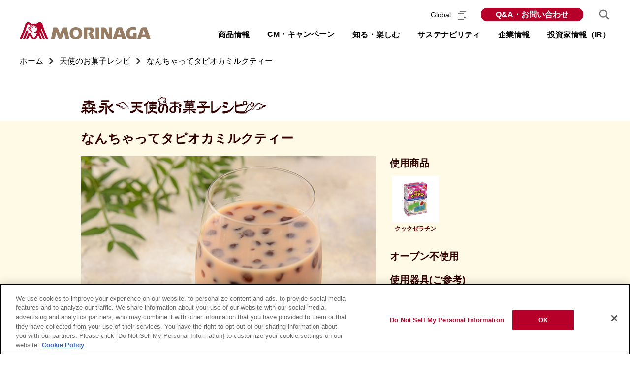

--- FILE ---
content_type: text/html; charset=utf-8
request_url: https://www.morinaga.co.jp/recipe/detail/1060
body_size: 66036
content:
<!DOCTYPE html>
<html lang="ja" dir="ltr">
  <head>
    <!-- morinaga.co.jp に対する OneTrust Cookie 同意通知の始点 -->
<script type="text/javascript">
    (function() {
        var otSiteID = 'fe396523-c28b-443a-8dd7-de8310d01819';
    
        if(location.href.indexOf('dev-morinaga') !== -1 || location.href.indexOf('stg-morinaga') !== -1){
            otSiteID = otSiteID + '-test';
        }
    
        // var insertPoint = document.getElementsByTagName('script')[document.getElementsByTagName('script').length - 1];
        var insertPoint = document.getElementsByTagName('script')[0];
        var StrScript = document.createElement('script');
            StrScript.type = 'text/javascript';
            StrScript.src = 'https://cdn-au.onetrust.com/scripttemplates/otSDKStub.js';
            StrScript.charset = 'UTF-8';
        var StrScript2 = document.createElement('script');
            StrScript2.type = 'text/javascript';
            StrScript2.charset = 'UTF-8';
            
        StrScript.setAttribute('data-document-language', 'true');
        StrScript.setAttribute('data-domain-script', otSiteID);
        StrScript2.src = 'https://cdn-au.onetrust.com/consent/' + otSiteID + '/OtAutoBlock.js';
    
        insertPoint.parentNode.insertBefore( StrScript, insertPoint );
        insertPoint.parentNode.insertBefore( StrScript2, insertPoint );
    })();
    function OptanonWrapper() { }
    </script>
<!-- morinaga.co.jp に対する OneTrust Cookie 同意通知の終点 -->    <meta charset="UTF-8" />
    <title>なんちゃってタピオカミルクティー | 天使のお菓子レシピ | 森永製菓株式会社</title>
    <meta name="description" content="森永製菓の商品を使用したスイーツやお料理のレシピを紹介しています。手軽にできるものから、ひと手間加えたレシピまで幅広くご用意しています。" />

    <meta name="viewport" content="width=device-width, viewport-fit=cover" />
<meta name="format-detection" content="telephone=no" />
<link rel="shortcut icon" href="/favicon.ico" />
<link rel="stylesheet" href="/assets/css/s.css" />
<script src="//ajax.googleapis.com/ajax/libs/jquery/1.11.2/jquery.min.js"></script>
<script>
  window.jQuery || document.write('<script src="/assets/libs/jquery-1.11.2.min.js"><\/script>');
</script>
<script src="/assets/libs/jquery.easing-1.3.min.js"></script>

<script src="/assets/js/jquery-accessibleMegaMenu.js" defer></script>
<script src="/assets/js/main.js" defer></script>

    <meta property="og:title" content="なんちゃってタピオカミルクティー | 天使のお菓子レシピ | 森永製菓株式会社" />
    <meta property="og:description" content="森永製菓の商品を使用したスイーツやお料理のレシピを紹介しています。手軽にできるものから、ひと手間加えたレシピまで幅広くご用意しています。" />
    <meta property="og:site_name" content="森永製菓株式会社" />
    <meta property="og:type" content="article" />
    <!-- ogp -->
<meta property="og:type" content="article">
<meta property="og:url" content="https://www.morinaga.co.jp/recipe/detail/1060">
<meta property="og:title" content="なんちゃってタピオカミルクティー | 天使のお菓子レシピ | 森永製菓株式会社">

<meta property="og:image" content="https://www.morinaga.co.jp/public/corporate/images/recipe/entry/fix/c74ed1f541fc7acbfdd9545d3c0a5132.jpg">
<meta property="mixi:image" content="https://www.morinaga.co.jp/public/corporate/images/recipe/entry/fix/c74ed1f541fc7acbfdd9545d3c0a5132.jpg" />
<meta name="twitter:card" content="summary_large_image">


      	<link type="text/css" rel="stylesheet" href="/assets/css/recipe-common.css?1767837895" />
	<link type="text/css" rel="stylesheet" href="/assets/css/recipe-detail.css?1767837895" />
	<link type="text/css" rel="stylesheet" href="/assets/css/recipe-colorbox.css?1767837895" />
      	<script charset="UTF-8" type="text/javascript" src="/recipe/assets/js/recipe.js?1767838552"></script>
	<script type="text/javascript" src="/assets/libs/swfobject2.2.js?1767837900"></script>
	<script type="text/javascript" src="/assets/js/movie_w820.js?1767837900"></script>
	<script type="text/javascript" src="/assets/js/jquery.colorbox-min.js?1767837900"></script>
  </head>
  <body id="top" class="recipeDetail recipe-body">
    <div class="skipLink" id="skipLink"><a href="#main">ページの本文へ</a></div>
    <div id="page">

      <!-- header START-->
<header class="header">
  <div class="header__inner">
    <div class="logo">
      <h1 class="logo__item">
        <a href="/"><img src="/assets/img/share/header_logo.svg" alt="森永製菓株式会社" width="266" height="37" /></a>
      </h1>
    </div>
    <nav class="navWrap js-navWrap" aria-label="メインメニュー">
      <button class="sp-navBtn js-sp-navBtn" aria-expanded="false" aria-controls="navBody">
        <span lang="en"
          ><span><span>Menu</span></span></span
        >
      </button>
      <div class="navBody js-sp-navBody" id="navBody" aria-hidden="true">
        <div class="nav js-nav" id="js-megamenu">
          <ul class="nav__list js-nav__menu">
            <li class="nav__item -products js-nav__item">
              <a class="nav__link js-gnav_main" href="/products/">商品情報</a>
              <div class="nav__sub-nav js-nav__sub-nav">
                <div class="nav__sub-nav-inner js-nav__sub-nav-inner">
                  <ul class="nav-subNav">
                    <li class="nav-subNav__title">
                      <a href="/products/">商品情報トップ</a>
                      <ul class="nav-subNav__list">
                        <li>
                          <a href="/products/new.php"><span>新商品</span></a>
                        </li>
                        <li>
                          <a href="/products/list.php?id=0101"><span>菓子</span></a>
                        </li>
                        <li>
                          <a href="/products/list.php?id=0201"><span>食品・飲料</span></a>
                        </li>
                        <li>
                          <a href="/products/list.php?id=0301"><span>アイス</span></a>
                        </li>
                        <li>
                          <a href="/products/list.php?id=0403"><span>健康・美容</span></a>
                        </li>
                        <li>
                          <a href="/products/brand/"><span>ブランドサイト</span></a>
                        </li>
                        <li>
                          <a href="/products/allergy/"><span>アレルギー情報</span></a>
                        </li>
                        <li>
                          <a href="/direct-store/" target="_blank" rel="noopener"
                            ><span>森永ダイレクトストア<img class="blankIcon" src="/assets/img/share/icon_blank_gray_s.svg" alt="（別ウィンドウで開く）" width="17" height="17" /></span
                          ></a>
                        </li>
                      </ul>
                    </li>
                  </ul>
                </div>
              </div>
            </li>
            <li class="nav__item -cm">
              <button class="nav__link js-gnav_main" type="button">CM・キャンペーン</button>
              <div class="nav__sub-nav js-nav__sub-nav">
                <div class="nav__sub-nav-inner js-nav__sub-nav-inner">
                  <div class="nav-subNav">
                    <ul class="nav-subNav__list">
                      <li><a href="/cm/">CM・動画ギャラリー</a></li>
                      <li><a href="/campaign/">キャンペーン</a></li>
                    </ul>
                  </div>
                </div>
              </div>
            </li>
            <li class="nav__item -know">
              <a class="nav__link js-gnav_main" href="/know/">知る・楽しむ</a>
              <div class="nav__sub-nav js-nav__sub-nav">
                <div class="nav__sub-nav-inner js-nav__sub-nav-inner">
                  <ul class="nav-subNav">
                    <li class="nav-subNav__title">
                      <a href="/know/">知る・楽しむトップ</a>
                      <ul class="nav-subNav__list">
                        <li><a href="/know/#factory_tour">食育・工場見学</a></li>
                        <li><a href="/know/#study">学ぶ</a></li>
                        <li><a href="/know/#wellness">ウェルネス</a></li>
                        <li><a href="/know/#sustainable">サステナブル</a></li>
                        <li><a href="/know/#history">歴史</a></li>
                        <li><a href="/know/#useful">お役立ち・他</a></li>
                      </ul>
                    </li>
                  </ul>
                </div>
              </div>
            </li>
            <li class="nav__item -sustainability">
              <a class="nav__link js-gnav_main" href="/company/sustainability/">サステナビリティ</a>
              <div class="nav__sub-nav js-nav__sub-nav">
                <div class="nav__sub-nav-inner js-nav__sub-nav-inner">
                  <ul class="nav-sustainability">
                    <li class="nav-sustainability__title">
                      <a href="/company/sustainability/">サステナビリティトップ</a>
                      <ul class="nav-sustainability__list">
                        <li class="nav-sustainability__item"><a href="/company/sustainability/management/">サステナビリティ・マネジメント</a></li>
                        <li class="nav-sustainability__item"><a href="/company/sustainability/materiality/">森永製菓グループのマテリアリティ</a></li>
                        <li class="nav-sustainability__item"><a href="/company/sustainability/engagement/">ステークホルダーエンゲージメント</a></li>
                        <!-- <li class="nav-sustainability__item"></li>
                    <li class="nav-sustainability__item"></li> -->
                        <li class="nav-sustainability__item"><a href="/company/sustainability/healthy-lives/">世界の人々のすこやかな生活への貢献</a></li>
                        <li class="nav-sustainability__item"><a href="/company/sustainability/people/">多様な人材の活躍</a></li>
                        <li class="nav-sustainability__item"><a href="/company/sustainability/valuechain/">持続可能なバリューチェーンの実現</a></li>
                        <li class="nav-sustainability__item"><a href="/company/sustainability/environment/">地球環境の保全</a></li>
                        <li class="nav-sustainability__item"><a href="/company/sustainability/governance/">サステナビリティガバナンスの強化</a></li>
                        <li class="nav-sustainability__item"><a href="/company/sustainability/policy/">方針・ガイドライン・宣言一覧</a></li>
                        <li class="nav-sustainability__item"><a href="/company/sustainability/reports/">統合報告書</a></li>
                        <li class="nav-sustainability__item"><a href="/company/sustainability/data/">ESGデータ</a></li>
                        <li class="nav-sustainability__item"><a href="/company/sustainability/gri/">GRIスタンダード内容索引</a></li>
                        <li class="nav-sustainability__item"><a href="/company/sustainability/sustainable-finance/">サステナブルファイナンス</a></li>
                      </ul>
                    </li>
                  </ul>
                </div>
              </div>
            </li>
            <li class="nav__item -company">
              <a class="nav__link js-gnav_main" href="/company/">企業情報</a>
              <div class="nav__sub-nav js-nav__sub-nav" id="js-navCompanyBody">
                <div class="nav__sub-nav-inner js-nav__sub-nav-inner">
                  <div class="nav-company_ir">
                    <button class="nav-company_ir__title js-sp-toggle__btn" aria-controls="navCompanyChild">企業情報</button>
                    <ul class="nav-company js-sp-toggle__body" id="navCompanyChild">
                      <li class="nav-company__title nav-company__title--main">
                        <a href="/company/">企業情報トップ</a>
                        <ul class="nav-company__list">
                          <li class="nav-company__childItem -noDot"><a href="/company/about/message.html">ご挨拶</a></li>
                          <li class="nav-company__childItem -noDot"><a href="/company/about/vision.html">企業理念</a></li>
                          <li class="nav-company__childItem -noDot">
                            <a href="/company/about/outline.html">会社概要</a>
                            <ul class="nav-subNav__child">
                              <li class="nav-company__childItem"><a href="/company/about/officer.html">役員紹介</a></li>
                            </ul>
                          </li>
                          <li class="nav-company__childItem -noDot"><a href="/company/about/business.html">事業紹介</a></li>
                          <li class="nav-company__childItem -noDot"><a href="/company/about/office.html">事業所案内</a></li>
                          <li class="nav-company__childItem -noDot"><a href="/company/about/group.html">グループネットワーク</a></li>
                          <li class="nav-company__childItem -noDot"><a href="/company/about/chronicle.html">沿革</a></li>
                          <li class="nav-company__childItem -noDot"><a href="/company/about/history.html">歴史</a></li>
                        </ul>
                      </li>
                    </ul>
                    <button class="nav-company_ir__title js-sp-toggle__btn" aria-controls="navRdChild">研究・技術・知的財産</button>
                    <ul class="nav-rd js-sp-toggle__body" id="navRdChild">
                      <li class="nav-rd__title">
                        <a href="/company/rd/">研究・技術・知的財産トップ</a>
                        <ul class="nav-company__list">
                          <li>
                            <a href="/company/rd/development.html">研究開発</a>
                            <ul class="nav-subNav__child">
                              <li class="nav-company__childItem"><a href="/company/rd/development/confectionery.html">おいしさの研究</a></li>
                              <li class="nav-company__childItem"><a href="/company/rd/development/health_function.html">健康の研究</a></li>
                              <li class="nav-company__childItem"><a href="/company/rd/development/sensitivity.html">感性研究</a></li>
                            </ul>
                          </li>
                          <li><a href="/company/rd/produce.html">生産技術</a></li>
                          <li><a href="/company/rd/ip.html">知的財産</a></li>
                        </ul>
                      </li>
                    </ul>
                    <ul class="nav-recruit" id="navRecruitChild">
                      <li class="nav-recruit__title">
                        <a href="/company/recruit/" target="_blank" rel="noopener">採用情報トップ<img class="blankIcon" src="/assets/img/share/icon_blank_gray_s.svg" alt="（別ウィンドウで開く）" width="17" height="17" /></a>
                      </li>
                      <li class="nav-newsrelease__title">
                        <a href="/company/newsrelease/" rel="noopener">ニュースリリース</a>
                      </li>
                    </ul>
                  </div>
                </div>
              </div>
            </li>
            <li class="nav__item -company">
              <a class="nav__link js-gnav_main" href="/company/ir/">投資家情報（IR）</a>
              <div class="nav__sub-nav js-nav__sub-nav">
                <div class="nav__sub-nav-inner js-nav__sub-nav-inner">
                  <div class="nav-company_ir">
                    <ul class="nav-ir js-sp-toggle__body" id="navIrChild">
                      <li class="nav-ir__title">
                        <a href="/company/ir/">投資家情報（IR）トップ</a>
                        <ul class="nav-ir__list">
                          <li class="nav-ir__item -policy">
                            <a class="js-sp-toggle__btn" href="/company/ir/policy/" aria-controls="navIrGrandChild01">経営方針</a>
                            <ul class="nav-ir__listChild js-sp-toggle__body" id="navIrGrandChild01">
                              <li><a href="/company/about/message.html">ご挨拶（トップメッセージ）</a></li>
                              <li><a href="/company/ir/policy/strategy.html">2030経営計画・2024中期経営計画</a></li>
                              <li><a href="/company/ir/policy/governance.html">コーポレート・ガバナンス</a></li>
                              <li><a href="/company/ir/policy/disclosure.html">ディスクロージャーポリシー</a></li>
                              <li><a href="/company/ir/policy/pdf/capital_cost_stock_price.pdf">資本コストや株価を意識した経営の<br>実現に向けた対応について<img class="pdfIcon" src="/assets/img/share/icon_pdf.svg" alt="PDF" width="17" height="17" /></a></li>
                            </ul>
                          </li>
                          <li class="nav-ir__item -financial_info">
                            <a class="js-sp-toggle__btn" href="/company/ir/financial_info/summary.html" aria-controls="navIrGrandChild02">財務・業績</a>
                            <ul class="nav-ir__listChild js-sp-toggle__body" id="navIrGrandChild02">
                              <li><a href="/company/ir/financial_info/summary.html">財務・業績ハイライト</a></li>
                              <li><a href="/company/ir/financial_info/segment.html">セグメント別ハイライト</a></li>
                            </ul>
                          </li>
                          <li class="nav-ir__item -library">
                            <a class="js-sp-toggle__btn" href="/company/ir/library/" aria-controls="navIrGrandChild03">IRライブラリー</a>
                            <ul class="nav-ir__listChild js-sp-toggle__body" id="navIrGrandChild03">
                              <li><a href="/company/ir/library/settlement.html">決算短信</a></li>
                              <li><a href="/company/ir/library/report.html">有価証券報告書</a></li>
                              <li><a href="/company/ir/library/data.html">決算説明会資料</a></li>
                              <li><a href="/company/ir/library/irday.html">IRイベント</a></li>
                              <li><a href="/company/sustainability/reports/">統合報告書</a></li>
                              <li><a href="/company/sustainability/data/">ESGデータ</a></li>
                            </ul>
                          </li>
                          <li class="nav-ir__item -news"><a href="/company/ir/news/">IRニュース</a></li>
                          <li class="nav-ir__item -calendar"><a href="/company/ir/index.html?tab=tab2">IRカレンダー</a></li>
                          <li class="nav-ir__item -stock">
                            <a class="js-sp-toggle__btn" href="/company/ir/stock/" aria-controls="navIrGrandChild04">株式関連情報</a>
                            <ul class="nav-ir__listChild js-sp-toggle__body" id="navIrGrandChild04">
                              <li><a href="/company/ir/stock/procedure.html">株式基本情報</a></li>
                              <li><a href="/company/ir/stock/info.html">株式の状況</a></li>
                              <li><a href="/company/ir/stock/invite.html">株主総会</a></li>
                              <li><a href="/company/ir/stock/dividend.html">株主還元・配当</a></li>
                              <li><a href="/company/ir/stock/benefits.html">株主優待</a></li>
                              <li><a href="/company/ir/stock/bonds_and_rating.html">社債・格付情報</a></li>
                              <li><a href="/company/ir/stock/chart/">株価チャート</a></li>
                              <li><a href="/company/ir/stock/analyst.html">アナリストカバレッジ</a></li>
                              <li><a href="/company/ir/stock/articles.html">定款</a></li>
                              <li><a href="/company/ir/stock/public.html">電子公告</a></li>
                            </ul>
                          </li>
                          <li class="nav-ir__item -investor">
                            <a class="js-sp-toggle__btn" href="/company/ir/investor/" aria-controls="navIrGrandChild05">個人投資家の皆様へ</a>
                            <ul class="nav-ir__listChild js-sp-toggle__body" id="navIrGrandChild05">
                              <li><a href="/company/ir/ataglance/">早わかり森永製菓グループ</a></li>
                              <li><a href="/company/ir/investor/briefing/">個人投資家向け説明会</a></li>
                            </ul>
                          </li>
                        </ul>
                      </li>
                    </ul>
                  </div>
                </div>
              </div>
            </li>
          </ul>
        </div>
        <div class="utilityNav">
          <ul class="utilityNav__list">
            <li class="utilityNav__item -global">
              <a class="utilityNav__link" href="/company/english/" target="_blank" rel="noopener" lang="en"
                >Global
                <picture class="blankIcon">
                  <source media="(max-width:768px)" srcset="/assets/img/share/icon_blank_red.svg" />
                  <img src="/assets/img/share/icon_blank_gray_s.svg" alt="（別ウィンドウで開く）" width="17" height="17" /> </picture
              ></a>
            </li>
            <li class="utilityNav__item -faq">
              <a class="utilityNav__link" href="https://morinaga-faq.dga.jp/" target="_blank" rel="noopener"
                >Q&amp;A・お問い合わせ
                <picture class="blankIcon">
                  <source media="(max-width:768px)" srcset="/assets/img/share/icon_blank_red.svg" />
                  <img src="/assets/img/share/icon_blank_gray_s.svg" alt="（別ウィンドウで開く）" width="17" height="17" /> </picture
              ></a>
            </li>
          </ul>
        </div>
      </div>
      <div class="navSearch js-navSearch">
        <button class="navSearch__btn js-searchBtn" aria-expanded="false" aria-controls="searchBody"><img src="/assets/img/share/btn_search.svg" alt="サイト内検索" width="24" /></button>
        <div class="navSearch__body js-searchBody" id="searchBody" aria-hidden="true">
          <div class="navSearch__bodyInner">
            <form class="navSearch__form" name="SS_searchForm" action="//search.morinaga.co.jp/search" method="get" enctype="application/x-www-form-urlencoded" id="SS_searchForm">
              <input type="hidden" name="site" value="V8ZK5B9M" />
              <input type="hidden" name="charset" value="UTF-8" />
              <input type="hidden" name="design" value="6" />
              <input class="navSearch__searchInput" type="text" name="query" value="" maxlength="100" autocomplete="off" placeholder="検索ワードを入力してください" title="検索ワードを入力してください" id="SS_searchQuery" />
              <input class="navSearch__submit" type="submit" name="submit" value="Search" id="SS_searchSubmit" />
            </form>
            <button class="navSearch__close js-searchClose"><img src="/assets/img/share/btn_search_close.svg" alt="閉じる" width="24" /></button>
          </div>
        </div>
      </div>
    </nav>
  </div>
</header>
<!-- header END-->


      <div class="contents" id="contents">
        <link rel="stylesheet" href="/recipe/assets/css/style.css">
<link type="text/css" rel="stylesheet" href="/assets/css/recipe-common.css" />
<link type="text/css" rel="stylesheet" href="/assets/css/recipe-detail.css" />
<link type="text/css" rel="stylesheet" href="/assets/css/recipe-colorbox.css" />
<script src="/recipe/assets/js/script.js"></script>

<script type="application/ld+json">
{
        "@context" : "http://schema.org",
        "@type" : "recipe",
        "name" : "なんちゃってタピオカミルクティー",
        "image" : "https://www.morinaga.co.jp/public/corporate/images/recipe/entry/fix/c74ed1f541fc7acbfdd9545d3c0a5132.jpg",
        "author" : {
            "@type" : "Organization",
            "name" : "森永製菓",
            "url" : "https://www.morinaga.co.jp/",
            "logo" : {
                "@type" : "ImageObject",
                "url" : "http://www.morinaga.co.jp/assets/img/ogp01.gif"
            }
        },
        "publisher" : {
            "@type" : "Organization",
            "name" : "森永製菓",
            "url" : "https://www.morinaga.co.jp/",
            "logo" : {
                "@type" : "ImageObject",
                "url" : "http://www.morinaga.co.jp/assets/img/ogp01.gif"
            }
        },

        "description" : "",
        "recipeYield" : "(1～2杯分)",
                "recipeIngredient" : [
        "森永クックゼラチン …1袋",
"コーヒー …200ml",
"サラダ油 …200ml",
"ミルクティー …300ml"
        ],
                        "recipeInstructions" : [
        "1耐熱容器に森永クックゼラチン、コーヒーを入れて混ぜ合わせ、電子レンジ(500W)で約30秒加熱する。",
"2【1】の森永クックゼラチンをしっかりとスプーンなどで溶かし、常温まで冷ましておく。",
"3【2】をスポイトやディスペンサーでとり、サラダ油の容器を氷に当ててよく冷やしたサラダ油に落とす。",
"4【3】をザルや茶こしにとって水洗いする。",
"5グラスに入れたミルクティーに入れて、出来上がり。"
        ],
                "recipeCategory" : "ドリンク"
    }
</script>

<div class="breadcrumbArea">
  <nav aria-label="パンくずリスト">
    <ol class="breadcrumb" itemscope="itemscope" itemtype="http://schema.org/BreadcrumbList">
      <li class="breadcrumb__item" itemprop="itemListElement" itemscope="itemscope" itemtype="http://schema.org/ListItem">
        <a class="breadcrumb__link" href="/" itemprop="item"><span itemprop="name">ホーム</span></a>
        <meta itemprop="position" content="1">
      </li>
      <li class="breadcrumb__item" itemprop="itemListElement" itemscope="itemscope" itemtype="http://schema.org/ListItem">
        <a class="breadcrumb__link" href="/recipe/" itemprop="item" aria-current="page"><span itemprop="name">天使のお菓子レシピ</span></a>
        <meta itemprop="position" content="2">
      </li>
      <li class="breadcrumb__item" itemprop="itemListElement" itemscope="itemscope" itemtype="http://schema.org/ListItem">
        <a class="breadcrumb__link" href="#" itemprop="item" aria-current="page"><span itemprop="name">なんちゃってタピオカミルクティー</span></a>
        <meta itemprop="position" content="3">
      </li>
    </ol>
  </nav>
</div>


<div class="l-wrapper">

    <header class="logo_recipe">
        <div class="logo_recipe_inner">
            <h1><a href="/recipe/"><img src="/recipe/common/img/logo_recipe.svg" width="375" height="auto"
                                        alt="森永天使のお菓子レシピ"></a></h1>
        </div>
    </header>

    <section class="mainSection">
        <div class="l-container">
            <h1>なんちゃってタピオカミルクティー</h1>
            <div class="mainSection__inner block">
                <p class="mainPhoto"><img src="/public/corporate/images/recipe/entry/fix/c74ed1f541fc7acbfdd9545d3c0a5132.jpg" alt=""></p>
                <div class="textArea">
                    
                    <div class="productList">
                        <h2 class="">使用商品</h2>
                        <ul>
                            <li><a href="/recipe/search/?product=75"><span class="thumb"><img src="//www.morinaga.co.jp/products/products_images/share/PRD2009-09-0151.png" width="94" height="94" alt="クックゼラチン"></span><span class="txt">クックゼラチン</span></a></li>
                        </ul>

                        <!-- /productList --></div>

                    <div class="block">
                      <div class="outline">
                                                  <!-- /outline --></div>

                      <div class="outline">
                                                      <h2>オーブン不使用</h2>
                                                  <!-- /outline --></div>

                                              <div class="tool">
                        <h2>使用器具(ご参考)</h2>
                            <p>耐熱容器、スプーン、スポイト、ザル、グラス</p>
                        <!-- /tool --></div>
                        
                      <div class="outline">
                        <h2>難易度</h2>
                        <p class="difficulty"><span>★★</span></p>
                        <!-- /outline --></div>

                    </div>

                    <ul class="utilityBtn">
                        <li class="print btn"><a href="#" onclick="window.print();">印刷する</a></li>
                        <li class="share btn"><a href="#shareModal" class="colorbox js-noScroll">シェアする</a></li>
                    </ul>
                    <!-- /textArea --></div>
            </div>

            <!-- /.l-container --></div>
        <!-- /mainSection --></section>

    <div class="l-container">
        <section class="makingSection">
            <div class="leftColumn">

                                    <div class="item">
                        <h2>材料</h2>
                        <ul>
                            <li class="material_quantity">(1～2杯分)</li>                            <li class="material_item">森永クックゼラチン&nbsp;&hellip;1袋</li><li class="material_item">コーヒー&nbsp;&hellip;200ml</li><li class="material_item">サラダ油&nbsp;&hellip;200ml</li><li class="material_item">ミルクティー&nbsp;&hellip;300ml</li>                        </ul>
                        <!-- /item --></div>
                
                                    <div class="point">
                        <h2>ポイント</h2>
                        <div class="remarkBody">ゼラチンが電子レンジで加熱しても溶けない場合は、 10秒ごと加熱してしっかりと溶かしてください。<br />
ディスペンサーは100円ショップなどで購入できます。 </div>
                        <!-- /point --></div>
                
            </div>
            <div class="rightColumn">

                
                                    <div class="step">
                        <dl>
<dt class="number">1</dt>
<dd class="text">
<p>耐熱容器に森永クックゼラチン、コーヒーを入れて混ぜ合わせ、電子レンジ(500W)で約30秒加熱する。</p>
</dd>
</dl>
<dl>
<dt class="number">2</dt>
<dd class="text">
<p>【1】の森永クックゼラチンをしっかりとスプーンなどで溶かし、常温まで冷ましておく。</p>
</dd>
</dl>
<dl>
<dt class="number">3</dt>
<dd class="text">
<p>【2】をスポイトやディスペンサーでとり、サラダ油の容器を氷に当ててよく冷やしたサラダ油に落とす。</p>
<figure class="photo"><img src="/public/corporate/images/recipe/method/fix/19810ea2598f51c997531c2e0802226c.jpg"  alt=""></figure>
</dd>
</dl>
<dl>
<dt class="number">4</dt>
<dd class="text">
<p>【3】をザルや茶こしにとって水洗いする。</p>
<figure class="photo"><img src="/public/corporate/images/recipe/method/fix/4e6f3a298b1706e527a4c8b89aeae102.jpg"  alt=""></figure>
</dd>
</dl>
<dl>
<dt class="number">5</dt>
<dd class="text">
<p>グラスに入れたミルクティーに入れて、出来上がり。</p>
</dd>
</dl>
                        <!-- /step --></div>
                
            </div>

            <!-- /makingSection --></section>
        <!-- /.l-container --></div>

    
    <div id="commentArea">
<div class="l-container">
<h2>みんなのコメント</h2>
<ul class="commentList">
<li>
<p class="commentTxt">おいしかった</p>
<p class="commentInfo">かえ<br>
投稿日：2024年 08月 25日 21:19</p>
</li>
<li>
<p class="commentTxt">タピオカミルクティーが飲みたかった時に家にブラックタピオカがなかったし、作ろうとしても手間がかかるし、なにより黒糖がなかった。そんな時に電子レンジで作れるタピオカ風を使って美味しくできた</p>
<p class="commentInfo">バニラ<br>
投稿日：2024年 08月 04日 10:25</p>
</li>
<li>
<p class="commentTxt">これだけすればこんなに、本格的なタピオカができるって初めて知りました！ぜひこれを見ながら作りたいと思います！ありがとうございます😊</p>
<p class="commentInfo">なつみ<br>
投稿日：2023年 07月 25日 22:47</p>
</li>
</ul>

<div class="pageNav">
<p class="pagerArrow pagerBack" id="pagerBack"><a href="javascript:void(0);"></a></p>
<p class="pageNumber">
<span id="pagerNum" class="pagerNum"></span>
</p>
<p class="pagerArrow pagerNext" id="pagerNext"><a href="javascript:void(0);"></a></p>
<!-- /pageNav --></div>

<div class="commentForm">
<form id="commentPost" method="post" action="/recipe/comment">
<input name="fuel_csrf_token" value="5a40c0bac3c53606e181664c6c33b52fc991907852e8d87bca672fd9fb12b1077b37a6dde13cf64e9c7f65c427bf08a834d4c39ef93d1387cce6c3c47c71066f" type="hidden" id="form_fuel_csrf_token" /><input name="id" value="924" type="hidden" id="form_id" /><dl>
<dt class="comment_label name">ニックネーム※
</dt>
<dd><input type="text" name="name"></dd>


<dt class="comment_label body">コメント※
</dt>
<dd><textarea name="body"></textarea></dd>
</dl>
<div class="commentBtn btn">
	<input type="submit" value="コメントする" name="">
	<p class="note">※の項目は、入力必須となっております。<br class="u-pcHide">コメントは、投稿後直ちに掲載されません。<br class="u-pcHide">ご了承ください。</p>
</div>
</form>

<div id="commentSuccess" class="commentForm_thanks">
<p>コメントを受け付けました。<br>
ご投稿いただき、<br>
誠にありがとうございました。</p>
</div>
<!-- /commentForm --></div>
<script type="text/javascript"  charset="UTF-8">
//みんなのコメント
  initCommentArea();
</script>

</div>
</div>

    <div class="l-section m-search">
        <div class="section__inner">
            <div class="m-searchElms">
                <div class="m-searchElms__inner">
                    <p class="m-searchElms__ttl">キーワードから探す</p>
                    <div class="m-searchElms__form">
                        <form action="https://pro.syncsearch.jp/search" method="get"
                              enctype="application/x-www-form-urlencoded">
                            <input type="text" class="searchBox" name="query" id="SS_searchQuery1" value=""
                                   placeholder="レシピ名・商品名など" maxlength="100" autocomplete="off">
                            <button type="submit" class="searchBtn" id="SS_searchSubmit" name="submit">検索</button>
                            <input type="hidden" name="site" value="V8ZK5B9M">
                            <input type="hidden" name="charset" value="UTF-8">
                            <input type="hidden" name="design" value="6">
                            <input type="hidden" name="group" value="0">
                            <input type="hidden" name="category" value="7">
                        </form>
                    </div>
                </div>
            </div>

            <section class="m-search__block" id="searchByProducts">
    <div class="m-search__block__inner">
        <h2 class="section__ttl section__ttl--products">
                        <span class="section__ttl__txt">
                        商品から探す
                        </span>
        </h2>
        <input class="form_product" name="product" value="0" type="hidden" id="form_product" />
        <ul class="products__items products__items--parent js-products__items">
            <li class="products__item" data-product="1">
    <a href="javascript:void(0);">
        <p class="products__item__thumb">
            <img src="//www.morinaga.co.jp/products/products_images/share/PRD2009-09-0203.png" alt="">
        </p>
        <p class="products__item__name">ケーキミックス</p>
    </a>
</li>
<li class="products__item" data-product="3">
    <a href="javascript:void(0);">
        <p class="products__item__thumb">
            <img src="//www.morinaga.co.jp/products/products_images/share/PRD2009-08-0159.png" alt="">
        </p>
        <p class="products__item__name">ココア</p>
    </a>
</li>
<li class="products__item" data-product="97">
    <a href="javascript:void(0);">
        <p class="products__item__thumb">
            <img src="//www.morinaga.co.jp/products/products_images/share/PRD2014-06-0013.png" alt="">
        </p>
        <p class="products__item__name">チョコレート</p>
    </a>
</li>
<li class="products__item" data-product="7">
    <a href="javascript:void(0);">
        <p class="products__item__thumb">
            <img src="//www.morinaga.co.jp/products/products_images/share/PRD2009-12-0003.png" alt="">
        </p>
        <p class="products__item__name">ビスケット・スナック</p>
    </a>
</li>
<li class="products__item" data-product="98">
    <a href="javascript:void(0);">
        <p class="products__item__thumb">
            <img src="//www.morinaga.co.jp/products/products_images/share/PRD2009-08-0300.png" alt="">
        </p>
        <p class="products__item__name">キャラメル</p>
    </a>
</li>
<li class="products__item" data-product="6">
    <a href="javascript:void(0);">
        <p class="products__item__thumb">
            <img src="//www.morinaga.co.jp/products/products_images/share/PRD2009-09-0207.png" alt="">
        </p>
        <p class="products__item__name">ケーキシロップ</p>
    </a>
</li>
<li class="products__item" data-product="9">
    <a href="javascript:void(0);">
        <p class="products__item__thumb">
            <img src="//www.morinaga.co.jp/products/products_images/share/PRD2009-08-0165.png" alt="">
        </p>
        <p class="products__item__name">甘酒</p>
    </a>
</li>
<li class="products__item" data-product="8">
    <a href="javascript:void(0);">
        <p class="products__item__thumb">
            <img src="//www.morinaga.co.jp/products/products_images/share/PRD2009-09-0151.png" alt="">
        </p>
        <p class="products__item__name">クックゼラチン</p>
    </a>
</li>
<li class="products__item" data-product="47">
    <a href="javascript:void(0);">
        <p class="products__item__thumb">
            <img src="//www.morinaga.co.jp/products/products_images/share/PRD2009-09-0046.png" alt="">
        </p>
        <p class="products__item__name">アイス</p>
    </a>
</li>
<li class="products__item" data-product="50">
    <a href="javascript:void(0);">
        <p class="products__item__thumb">
            <img src="//www.morinaga.co.jp/products/products_images/share/PRD2011-06-0004.png" alt="">
        </p>
        <p class="products__item__name">ウイダープロテイン</p>
    </a>
</li>
        </ul>
        <div class="childCategories" style="display: none;">
                            <ul class="products__items products__items--children">
                    <li class="products__item" data-product="1">
    <a href="javascript:void(0);">
        <p class="products__item__thumb">
            <img src="//www.morinaga.co.jp/products/products_images/share/PRD2009-09-0203.png" alt="">
        </p>
        <p class="products__item__name">ケーキミックス<br />シリーズ全て</p>
    </a>
</li>
<li class="products__item" data-product="117">
    <a href="javascript:void(0);">
        <p class="products__item__thumb">
            <img src="//www.morinaga.co.jp/products/products_images/share/PRD2025-07-0052.png" alt="">
        </p>
        <p class="products__item__name">絶品ホットケーキミックス</p>
    </a>
</li>
<li class="products__item" data-product="33">
    <a href="javascript:void(0);">
        <p class="products__item__thumb">
            <img src="//www.morinaga.co.jp/products/products_images/share/PRD2009-08-0148.png" alt="">
        </p>
        <p class="products__item__name">モントンスポンジケーキミックス＜プレーン＞</p>
    </a>
</li>
<li class="products__item" data-product="5">
    <a href="javascript:void(0);">
        <p class="products__item__thumb">
            <img src="//www.morinaga.co.jp/products/products_images/share/PRD2009-09-0203.png" alt="">
        </p>
        <p class="products__item__name">ホットケーキミックス</p>
    </a>
</li>
<li class="products__item" data-product="90">
    <a href="javascript:void(0);">
        <p class="products__item__thumb">
            <img src="//www.morinaga.co.jp/products/products_images/share/PRD2009-08-0274.png" alt="">
        </p>
        <p class="products__item__name">ふわふわパンケーキミックス</p>
    </a>
</li>
<li class="products__item" data-product="42">
    <a href="javascript:void(0);">
        <p class="products__item__thumb">
            <img src="//www.morinaga.co.jp/products/products_images/share/PRD2009-08-0152.png" alt="">
        </p>
        <p class="products__item__name">森永クッキーミックス</p>
    </a>
</li>
<li class="products__item" data-product="44">
    <a href="javascript:void(0);">
        <p class="products__item__thumb">
            <img src="//www.morinaga.co.jp/products/products_images/share/PRD2009-08-0162.png" alt="">
        </p>
        <p class="products__item__name">森永レアチーズケーキミックス</p>
    </a>
</li>
<li class="products__item" data-product="84">
    <a href="javascript:void(0);">
        <p class="products__item__thumb">
            <img src="//www.morinaga.co.jp/products/products_images/share/PRD2012-07-0025.png" alt="">
        </p>
        <p class="products__item__name">チョコレートケーキセット</p>
    </a>
</li>
                </ul>
                            <ul class="products__items products__items--children">
                    <li class="products__item" data-product="3">
    <a href="javascript:void(0);">
        <p class="products__item__thumb">
            <img src="//www.morinaga.co.jp/products/products_images/share/PRD2009-08-0159.png" alt="">
        </p>
        <p class="products__item__name">ココア<br />シリーズ全て</p>
    </a>
</li>
<li class="products__item" data-product="59">
    <a href="javascript:void(0);">
        <p class="products__item__thumb">
            <img src="//www.morinaga.co.jp/products/products_images/share/PRD2009-08-0154.png" alt="">
        </p>
        <p class="products__item__name">ミルクココア</p>
    </a>
</li>
<li class="products__item" data-product="60">
    <a href="javascript:void(0);">
        <p class="products__item__thumb">
            <img src="//www.morinaga.co.jp/products/products_images/share/PRD2009-08-0159.png" alt="">
        </p>
        <p class="products__item__name">純ココア</p>
    </a>
</li>
<li class="products__item" data-product="61">
    <a href="javascript:void(0);">
        <p class="products__item__thumb">
            <img src="//www.morinaga.co.jp/products/products_images/share/PRD2014-07-0003.png" alt="">
        </p>
        <p class="products__item__name">牛乳で飲むココア</p>
    </a>
</li>
                </ul>
                            <ul class="products__items products__items--children">
                    <li class="products__item" data-product="97">
    <a href="javascript:void(0);">
        <p class="products__item__thumb">
            <img src="//www.morinaga.co.jp/products/products_images/share/PRD2014-06-0013.png" alt="">
        </p>
        <p class="products__item__name">チョコレート<br />シリーズ全て</p>
    </a>
</li>
<li class="products__item" data-product="28">
    <a href="javascript:void(0);">
        <p class="products__item__thumb">
            <img src="//www.morinaga.co.jp/products/products_images/share/PRD2014-06-0013.png" alt="">
        </p>
        <p class="products__item__name">ダース＜ミルク＞</p>
    </a>
</li>
<li class="products__item" data-product="30">
    <a href="javascript:void(0);">
        <p class="products__item__thumb">
            <img src="//www.morinaga.co.jp/products/products_images/share/PRD2014-06-0015.png" alt="">
        </p>
        <p class="products__item__name">白いダース</p>
    </a>
</li>
<li class="products__item" data-product="109">
    <a href="javascript:void(0);">
        <p class="products__item__thumb">
            <img src="//www.morinaga.co.jp/products/products_images/share/PRD2014-06-0016.png" alt="">
        </p>
        <p class="products__item__name">カレ・ド・ショコラ＜フレンチミルク＞</p>
    </a>
</li>
<li class="products__item" data-product="103">
    <a href="javascript:void(0);">
        <p class="products__item__thumb">
            <img src="//www.morinaga.co.jp/products/products_images/share/PRD2014-06-0020.png" alt="">
        </p>
        <p class="products__item__name">カレ・ド・ショコラ＜カカオ70＞</p>
    </a>
</li>
<li class="products__item" data-product="31">
    <a href="javascript:void(0);">
        <p class="products__item__thumb">
            <img src="//www.morinaga.co.jp/products/products_images/share/PRD2014-03-0008.png" alt="">
        </p>
        <p class="products__item__name">小枝＜ミルク＞</p>
    </a>
</li>
<li class="products__item" data-product="70">
    <a href="javascript:void(0);">
        <p class="products__item__thumb">
            <img src="//www.morinaga.co.jp/products/products_images/share/PRD2018-10-0054.png" alt="">
        </p>
        <p class="products__item__name">チョコボール</p>
    </a>
</li>
<li class="products__item" data-product="101">
    <a href="javascript:void(0);">
        <p class="products__item__thumb">
            <img src="//www.morinaga.co.jp/products/products_images/share/PRD2021-02-0009.png" alt="">
        </p>
        <p class="products__item__name">ベイク</p>
    </a>
</li>
                </ul>
                            <ul class="products__items products__items--children">
                    <li class="products__item" data-product="7">
    <a href="javascript:void(0);">
        <p class="products__item__thumb">
            <img src="//www.morinaga.co.jp/products/products_images/share/PRD2009-12-0003.png" alt="">
        </p>
        <p class="products__item__name">ビスケット・スナック<br />シリーズ全て</p>
    </a>
</li>
<li class="products__item" data-product="21">
    <a href="javascript:void(0);">
        <p class="products__item__thumb">
            <img src="//www.morinaga.co.jp/products/products_images/share/PRD2009-12-0003.png" alt="">
        </p>
        <p class="products__item__name">マリービスケット</p>
    </a>
</li>
<li class="products__item" data-product="16">
    <a href="javascript:void(0);">
        <p class="products__item__thumb">
            <img src="//www.morinaga.co.jp/products/products_images/share/PRD2009-12-0004.png" alt="">
        </p>
        <p class="products__item__name">チョイスビスケット</p>
    </a>
</li>
<li class="products__item" data-product="22">
    <a href="javascript:void(0);">
        <p class="products__item__thumb">
            <img src="//www.morinaga.co.jp/products/products_images/share/PRD2009-12-0005.png" alt="">
        </p>
        <p class="products__item__name">ムーンライトクッキー</p>
    </a>
</li>
<li class="products__item" data-product="15">
    <a href="javascript:void(0);">
        <p class="products__item__thumb">
            <img src="//www.morinaga.co.jp/products/products_images/share/PRD2009-12-0006.png" alt="">
        </p>
        <p class="products__item__name">チョコチップクッキー</p>
    </a>
</li>
<li class="products__item" data-product="100">
    <a href="javascript:void(0);">
        <p class="products__item__thumb">
            <img src="//www.morinaga.co.jp/products/products_images/share/PRD2013-05-0009.png" alt="">
        </p>
        <p class="products__item__name">エンゼルパイ</p>
    </a>
</li>
<li class="products__item" data-product="38">
    <a href="javascript:void(0);">
        <p class="products__item__thumb">
            <img src="//www.morinaga.co.jp/products/products_images/share/PRD2009-08-0303.png" alt="">
        </p>
        <p class="products__item__name">ミニエンゼルパイ</p>
    </a>
</li>
<li class="products__item" data-product="11">
    <a href="javascript:void(0);">
        <p class="products__item__thumb">
            <img src="//www.morinaga.co.jp/products/products_images/share/PRD2009-09-0067.png" alt="">
        </p>
        <p class="products__item__name">小麦胚芽のクラッカー</p>
    </a>
</li>
<li class="products__item" data-product="12">
    <a href="javascript:void(0);">
        <p class="products__item__thumb">
            <img src="//www.morinaga.co.jp/products/products_images/share/PRD2009-09-0053.png" alt="">
        </p>
        <p class="products__item__name">おっとっと</p>
    </a>
</li>
                </ul>
                            <ul class="products__items products__items--children">
                    <li class="products__item" data-product="98">
    <a href="javascript:void(0);">
        <p class="products__item__thumb">
            <img src="//www.morinaga.co.jp/products/products_images/share/PRD2009-08-0300.png" alt="">
        </p>
        <p class="products__item__name">キャラメル<br />シリーズ全て</p>
    </a>
</li>
<li class="products__item" data-product="24">
    <a href="javascript:void(0);">
        <p class="products__item__thumb">
            <img src="//www.morinaga.co.jp/products/products_images/share/PRD2009-08-0300.png" alt="">
        </p>
        <p class="products__item__name">森永ミルクキャラメル</p>
    </a>
</li>
                </ul>
                            <ul class="products__items products__items--children">
                    <li class="products__item" data-product="6">
    <a href="javascript:void(0);">
        <p class="products__item__thumb">
            <img src="//www.morinaga.co.jp/products/products_images/share/PRD2009-09-0207.png" alt="">
        </p>
        <p class="products__item__name">ケーキシロップ<br />シリーズ全て</p>
    </a>
</li>
<li class="products__item" data-product="58">
    <a href="javascript:void(0);">
        <p class="products__item__thumb">
            <img src="//www.morinaga.co.jp/products/products_images/share/PRD2009-09-0207.png" alt="">
        </p>
        <p class="products__item__name">ケーキシロップ</p>
    </a>
</li>
<li class="products__item" data-product="57">
    <a href="javascript:void(0);">
        <p class="products__item__thumb">
            <img src="//www.morinaga.co.jp/products/products_images/share/PRD2009-09-0211.png" alt="">
        </p>
        <p class="products__item__name">メープルシロップ</p>
    </a>
</li>
<li class="products__item" data-product="67">
    <a href="javascript:void(0);">
        <p class="products__item__thumb">
            <img src="//www.morinaga.co.jp/products/products_images/share/PRD2009-09-0208.png" alt="">
        </p>
        <p class="products__item__name">チョコレートシロップ</p>
    </a>
</li>
                </ul>
                            <ul class="products__items products__items--children">
                    <li class="products__item" data-product="9">
    <a href="javascript:void(0);">
        <p class="products__item__thumb">
            <img src="//www.morinaga.co.jp/products/products_images/share/PRD2009-08-0165.png" alt="">
        </p>
        <p class="products__item__name">甘酒<br />シリーズ全て</p>
    </a>
</li>
<li class="products__item" data-product="73">
    <a href="javascript:void(0);">
        <p class="products__item__thumb">
            <img src="//www.morinaga.co.jp/products/products_images/share/PRD2009-08-0165.png" alt="">
        </p>
        <p class="products__item__name">甘酒</p>
    </a>
</li>
<li class="products__item" data-product="87">
    <a href="javascript:void(0);">
        <p class="products__item__thumb">
            <img src="//www.morinaga.co.jp/products/products_images/share/PRD2010-01-0044.png" alt="">
        </p>
        <p class="products__item__name">冷やし甘酒</p>
    </a>
</li>
<li class="products__item" data-product="88">
    <a href="javascript:void(0);">
        <p class="products__item__thumb">
            <img src="//www.morinaga.co.jp/products/products_images/share/PRD2013-05-0007.png" alt="">
        </p>
        <p class="products__item__name">森永のやさしい米麹甘酒</p>
    </a>
</li>
<li class="products__item" data-product="74">
    <a href="javascript:void(0);">
        <p class="products__item__thumb">
            <img src="//www.morinaga.co.jp/products/products_images/share/PRD2011-01-0070.png" alt="">
        </p>
        <p class="products__item__name">甘酒(粉末)</p>
    </a>
</li>
<li class="products__item" data-product="96">
    <a href="javascript:void(0);">
        <p class="products__item__thumb">
            <img src="//www.morinaga.co.jp/products/products_images/share/PRD2009-08-0271.png" alt="">
        </p>
        <p class="products__item__name">甘酒(フリーズドライ)</p>
    </a>
</li>
                </ul>
                            <ul class="products__items products__items--children">
                    <li class="products__item" data-product="8">
    <a href="javascript:void(0);">
        <p class="products__item__thumb">
            <img src="//www.morinaga.co.jp/products/products_images/share/PRD2009-09-0151.png" alt="">
        </p>
        <p class="products__item__name">クックゼラチン<br />シリーズ全て</p>
    </a>
</li>
<li class="products__item" data-product="75">
    <a href="javascript:void(0);">
        <p class="products__item__thumb">
            <img src="//www.morinaga.co.jp/products/products_images/share/PRD2009-09-0151.png" alt="">
        </p>
        <p class="products__item__name">クックゼラチン</p>
    </a>
</li>
                </ul>
                            <ul class="products__items products__items--children">
                    <li class="products__item" data-product="47">
    <a href="javascript:void(0);">
        <p class="products__item__thumb">
            <img src="//www.morinaga.co.jp/products/products_images/share/PRD2009-09-0046.png" alt="">
        </p>
        <p class="products__item__name">アイス<br />シリーズ全て</p>
    </a>
</li>
<li class="products__item" data-product="118">
    <a href="javascript:void(0);">
        <p class="products__item__thumb">
            <img src="//www.morinaga.co.jp/products/products_images/share/PRD2009-09-0005.png" alt="">
        </p>
        <p class="products__item__name">サンデーカップ</p>
    </a>
</li>
<li class="products__item" data-product="55">
    <a href="javascript:void(0);">
        <p class="products__item__thumb">
            <img src="//www.morinaga.co.jp/products/products_images/share/PRD2015-02-0006.png" alt="">
        </p>
        <p class="products__item__name">ビスケットサンド</p>
    </a>
</li>
<li class="products__item" data-product="53">
    <a href="javascript:void(0);">
        <p class="products__item__thumb">
            <img src="//www.morinaga.co.jp/products/products_images/share/PRD2009-09-0046.png" alt="">
        </p>
        <p class="products__item__name">アイスボックス</p>
    </a>
</li>
                </ul>
                            <ul class="products__items products__items--children">
                    <li class="products__item" data-product="50">
    <a href="javascript:void(0);">
        <p class="products__item__thumb">
            <img src="//www.morinaga.co.jp/products/products_images/share/PRD2011-06-0004.png" alt="">
        </p>
        <p class="products__item__name">ウイダープロテイン<br />シリーズ全て</p>
    </a>
</li>
<li class="products__item" data-product="62">
    <a href="javascript:void(0);">
        <p class="products__item__thumb">
            <img src="//www.morinaga.co.jp/products/products_images/share/PRD2011-06-0007.png" alt="">
        </p>
        <p class="products__item__name">マッスルフィットプロテイン＜バニラ味＞</p>
    </a>
</li>
<li class="products__item" data-product="64">
    <a href="javascript:void(0);">
        <p class="products__item__thumb">
            <img src="//www.morinaga.co.jp/products/products_images/share/PRD2011-06-0004.png" alt="">
        </p>
        <p class="products__item__name">マッスルフィットプロテイン＜森永ココア味＞</p>
    </a>
</li>
                </ul>
            
            <p class="backToParentCategory js-backToParentCategory"><a href="javascript:void(0);" class="btn">カテゴリ選択に戻る</a>
            </p>
        </div>
    </div>
</section>

            <section class="m-search__block" id="searchByScene">
    <div class="m-search__block__inner">
        <h2 class="section__ttl section__ttl--scene">
                            <span class="section__ttl__txt">
                            シーンから探す
                            </span>
        </h2>

        <ul class="scene__items">
            <li class="scene__item scene__item--party"><a href="/recipe/search/?scene=1">パーティーレシピ</a></li>
            <li class="scene__item scene__item--present"><a href="/recipe/search/?scene=2">プレゼントレシピ</a></li>
            <li class="scene__item scene__item--fashionable"><a href="/recipe/search/?scene=3">おしゃれレシピ</a></li>
            <li class="scene__item scene__item--goOut"><a href="/recipe/search/?scene=4">おでかけレシピ</a></li>
            <li class="scene__item scene__item--quickly"><a href="/recipe/search/?scene=5">素早くできるレシピ</a></li>
            <li class="scene__item scene__item--oyako"><a href="/recipe/search/?scene=6">親子で作れるレシピ</a></li>
        </ul>
    </div>
</section>
        </div>
    </div>


    <div style="display:none;">
        <div id="shareModal">
            <!-- shareArea -->
            <div class="shareArea">
                <p class="shareArea__title">シェアする</p>
                <div class="shareArea__inner">
                    <ul class="shareArea__list">
                        <li class="shareArea__item item-fb"><a href="https://www.facebook.com/sharer.php"
                                                               target="_blank" class="js-shareLink--fb">
                                <p class="shareArea__img"><img src="/recipe/detail/img/icon_fb.svg" alt=""></p>
                                <p class="shareArea__ttl">facebook</p>
                            </a></li>
                        <li class="shareArea__item item-li"><a href="http://line.me/R/msg/text/?" target="_blank"
                                                               class="js-shareLink--line">
                                <p class="shareArea__img"><img src="/recipe/detail/img/icon_li.svg" alt=""></p>
                                <p class="shareArea__ttl">LINE</p>
                            </a></li>
                        <li class="shareArea__item item-tw"><a href="https://twitter.com/intent/tweet" target="_blank"
                                                               class="js-shareLink--tw">
                                <p class="shareArea__img"><img src="/recipe/detail/img/icon_tw.svg" alt=""></p>
                                <p class="shareArea__ttl">twitter</p>
                            </a></li>
                        <li class="shareArea__item item-mail"><a href="javascript:void(0)" class="js-noScroll">
                                <p class="shareArea__img"><img src="/recipe/detail/img/icon_mail.svg" alt=""></p>
                                <p class="shareArea__ttl">メールで送信</p>
                            </a></li>
                    </ul>
                </div>
            </div>
            <!-- /shareArea -->

            <!-- sendMail -->
<div class="mailArea">
<p class="mailArea__title">メールで送信</p>
<div class="mailArea__inner">
	<div id="sendMailForm">
		<dl class="recipeName">
			<dt>レシピ名　：　</dt>
			<dd>なんちゃってタピオカミルクティー</dd>
			<input id="sendRecipeMailId" name="id" value="924" type="hidden" />		</dl>
		<p class="mailArea__txt">このレシピをご入力されたメールアドレスに送信します。</p>
		<p class="mailArea__txt">※ドメイン指定をされている方は、「morinaga.co.jp」を登録してください</p>

		<div>
			<p id="sendRecipeMailAddress" class="mail">
			メールアドレス： <input type="text" value="" name="email">
			<span id="sendMailError" class="error"></span>
			</p>
			<div id="sendRecipeMail" class="submitBtn btn">
			<input type="submit" value="送　信" name="send_mail">
			</div>
		</div>
	</div>
	<div id="sendMailSuccess" style="display: none;" class="mailArea__thanks">
		<p class="mailArea__txt">ご入力いただいたメールアドレスに、<br>メールを送信しました。</p>
	</div>

</div>
</div>
<!-- /sendMail -->


            <div class="closeBtn"><a href="#" onClick="$.colorbox.close(); return false;">閉じる</a></div>
            <!-- /shareModal --></div>
    </div>


    <!-- ↑↑↑↑コンテンツ↑↑↑↑ -->

    <!-- /.l-main --></div>

<script type="text/javascript" src="/recipe/assets/js/recipe-detail.js"></script>
      </div>
    </div>

    <footer class="footer">
  <p class="footer__pageTop js-pageTop">
    <a href="#top"><img src="/assets/img/share/btn_pagetop.svg" alt="このページの上部へ" /></a>
  </p>
  <div class="footer__main">
    <div class="footer__mainInner">
      <ul class="footer__sitemap">
        <li><a href="/">森永製菓ホーム</a></li>
        <li><a href="/products/">商品情報</a></li>
        <li><a href="/cm/">CM・動画ギャラリー</a></li>
        <li><a href="/campaign/">キャンペーン</a></li>
        <li><a href="/know/">知る・楽しむ</a></li>
        <li><a href="/company/sustainability/">サステナビリティ</a></li>
        <li><a href="/company/">企業情報</a></li>
        <li><a href="/company/ir">投資家情報（IR）</a></li>
        <li><a href="https://morinaga-faq.dga.jp/">Q&amp;A・お問い合わせ</a></li>
        <li>
          <a href="/company/english/" target="_blank" rel="noopener" lang="en">Global<img class="blankIcon" src="/assets/img/share/icon_blank_red_s.svg" alt="（別ウィンドウで開く）" width="14" height="14" /></a>
        </li>
        <li class="footer__sitemapBtn">
          <a href="/direct-store/" target="_blank" rel="noopener">オンラインショップ<img class="blankIcon" src="/assets/img/share/icon_blank_red_s.svg" alt="（別ウィンドウで開く）" width="14" height="14" /></a>
        </li>
        <li class="footer__sitemapBtn">
          <a href="https://ap.morinaga.co.jp/" target="_blank" rel="noopener">ファンサイト<img class="blankIcon" src="/assets/img/share/icon_blank_red_s.svg" alt="（別ウィンドウで開く）" width="14" height="14" /></a>
        </li>
      </ul>
      <div class="footer__socialmedia">
        <a class="" href="/socialmedia/">
          <div class="imgBox"><img src="/assets/img/share/sns_icon.png" alt="Ｘ LINE YouTube Instagram TikTok Facebook" width="222" height="27" /></div>
          <p class="btn -arw">森永製菓公式アカウント一覧</p>
        </a>
      </div>
    </div>
  </div>
  <div class="footer__sub">
    <ul class="footer__nav">
      <li><a href="/sitemap/">サイトマップ</a></li>
      <li><a href="/rss/">RSSの配信について</a></li>
      <li><a href="/privacy/">プライバシーポリシー</a></li>
      <li><a href="/webaccessibility/">ウェブアクセシビリティ</a></li>
      <li><a href="/terms/">ご利用規約</a></li>
      <li><a href="/links/">リンク</a></li>
    </ul>
    <p class="footer__logo">
      <a href="/"><img src="/assets/img/share/footer_logo.png" alt="森永製菓株式会社" width="266" height="30" /></a>
    </p>
    <p class="footer__copyright" lang="en"><small>Copyright © MORINAGA &amp; CO., LTD. All rights reserved.</small></p>
  </div>
</footer>
    <!-- javascript -->
<script src="/assets/js/splide.min.js"></script>
<script src="/assets/js/splide.setting.js"></script>
<script src="/assets/js/ga.js"></script>
  </body>
</html>


--- FILE ---
content_type: text/css; charset=utf-8
request_url: https://www.morinaga.co.jp/assets/css/s.css
body_size: 478048
content:
/*! normalize.css v8.0.1 | MIT License | github.com/necolas/normalize.css */html{line-height:1.15;-webkit-text-size-adjust:100%}body{margin:0}main{display:block}h1{font-size:2em;margin:.67em 0}hr{-webkit-box-sizing:content-box;box-sizing:content-box;height:0;overflow:visible}pre{font-family:monospace,monospace;font-size:1em}a{background-color:transparent}abbr[title]{border-bottom:none;text-decoration:underline;-webkit-text-decoration:underline dotted;text-decoration:underline dotted}b,strong{font-weight:bolder}code,kbd,samp{font-family:monospace,monospace;font-size:1em}small{font-size:80%}sub,sup{font-size:75%;line-height:0;position:relative;vertical-align:baseline}sub{bottom:-0.25em}sup{top:-0.5em}img{border-style:none}button,input,optgroup,select,textarea{font-family:inherit;font-size:100%;line-height:1.15;margin:0}button,input{overflow:visible}button,select{text-transform:none}button,[type=button],[type=reset],[type=submit]{-webkit-appearance:button}button::-moz-focus-inner,[type=button]::-moz-focus-inner,[type=reset]::-moz-focus-inner,[type=submit]::-moz-focus-inner{border-style:none;padding:0}button:-moz-focusring,[type=button]:-moz-focusring,[type=reset]:-moz-focusring,[type=submit]:-moz-focusring{outline:1px dotted ButtonText}fieldset{padding:.35em .75em .625em}legend{-webkit-box-sizing:border-box;box-sizing:border-box;color:inherit;display:table;max-width:100%;padding:0;white-space:normal}progress{vertical-align:baseline}textarea{overflow:auto}[type=checkbox],[type=radio]{-webkit-box-sizing:border-box;box-sizing:border-box;padding:0}[type=number]::-webkit-inner-spin-button,[type=number]::-webkit-outer-spin-button{height:auto}[type=search]{-webkit-appearance:textfield;outline-offset:-2px}[type=search]::-webkit-search-decoration{-webkit-appearance:none}::-webkit-file-upload-button{-webkit-appearance:button;font:inherit}details{display:block}summary{display:list-item}template{display:none}[hidden]{display:none}html{font-size:62.5%;overflow-y:scroll;overflow-x:hidden}body{margin:0;padding:0;background:#fff;font-size:16px;font-size:1.6rem;font-family:"游ゴシック","Yu Gothic","YuGothic","メイリオ","Meiryo","ヒラギノ角ゴ ProN W3","Hiragino Kaku Gothic ProN",Verdana,Arial,sans-serif;font-weight:500;color:#000;line-height:1.8;padding-top:constant(safe-area-inset-top);padding-right:constant(safe-area-inset-right);padding-bottom:constant(safe-area-inset-bottom);padding-left:constant(safe-area-inset-left)}a{color:#b6002a;text-decoration:none;-webkit-transition:none .3s linear;transition:none .3s linear;-webkit-transition-property:background,color;transition-property:background,color}a img{-webkit-transition:opacity .3s linear;transition:opacity .3s linear}a:hover{color:#b6002a}svg,img{max-width:100%;vertical-align:top}abbr[title]{border-bottom:none;text-decoration:none}select,button,[type=reset],[type=button],[type=submit]{cursor:pointer}textarea,button,[type=reset],[type=button],[type=submit]{-webkit-appearance:none;-moz-appearance:none;appearance:none}textarea,select,button,input{font-family:"游ゴシック","Yu Gothic","YuGothic","メイリオ","Meiryo","ヒラギノ角ゴ ProN W3","Hiragino Kaku Gothic ProN",Verdana,Arial,sans-serif;border-radius:0}button{margin:0;padding:0;background:none;border:0}ol,ul{list-style:none;margin:0;padding:0}h1,h2,h3,h4,h5,h6,p,ul,ol,table,dl,dd{margin:0}h1,h2,h3,h4,h5,h6{font-size:100%;font-weight:inherit}table{border-collapse:collapse}.small,small{font-size:80%}.p,p{margin-bottom:1.5em}ol{margin-bottom:1.5em}ol>li{list-style:decimal;margin-left:2em;margin-bottom:5px}iframe{border:0}em{font-style:normal}hr{clear:both;display:block;width:100%;height:0;margin:30px auto;border:0;border-bottom:1px dotted #ccc}::-moz-selection{background-color:#b6002a;color:#fff}::selection{background-color:#b6002a;color:#fff}.contents{margin:0 auto}.footer{background-color:#fff;position:relative;margin:0 auto 0}.footer__pageTop{right:30px;margin:0}.footer__main{position:relative;padding:0 30px;background:url(../img/share/bg_footer_casibo_pc.jpg) center bottom no-repeat;background-size:cover}.footer__mainInner{position:relative;display:-webkit-box;display:-ms-flexbox;display:flex;-webkit-box-pack:justify;-ms-flex-pack:justify;justify-content:space-between;-webkit-box-align:start;-ms-flex-align:start;align-items:flex-start;max-width:1200px;margin:auto;padding:94px 0 84px}.footer__mainInner::after{position:absolute;content:"";bottom:4px;right:330px;background:url(../img/share/bg_footer_casibo.png) no-repeat;background-size:100%;width:160px;height:206px}.footer__sitemap{position:relative;display:-webkit-box;display:-ms-flexbox;display:flex;-webkit-box-flex:1;-ms-flex:1;flex:1;-ms-flex-wrap:wrap;flex-wrap:wrap;z-index:1}.footer__sitemap li{margin:0 70px 20px 0;font-size:1.4rem;font-weight:bold}.footer__sitemap li:first-child{width:100%}.footer__sitemap li:first-child a{padding-right:40px;background:url(../img/share/icon_home.svg) no-repeat right center;font-size:2rem;-webkit-transition:none;transition:none}.footer__sitemap .footer__sitemapBtn{margin-right:30px}.footer__sitemap .footer__sitemapBtn a{position:relative;-webkit-box-sizing:border-box;box-sizing:border-box;display:inline-block;min-width:220px;padding:5px 15px;background:#b6002a;border:2px solid #b6002a;border-radius:100px;color:#fff;font-weight:bold;text-align:center;line-height:1.4;-webkit-transition:all .5s;transition:all .5s}.footer__sitemap .footer__sitemapBtn a[target=_blank]::after{content:none}.footer__sitemap .footer__sitemapBtn a[target=_blank] .blankIcon{position:absolute;top:50%;right:17px;-webkit-transform:translateY(-50%);transform:translateY(-50%)}.footer__sitemap a{color:#000}.footer__sitemap a .blankIcon{-webkit-transform:translateY(6px);transform:translateY(6px)}.footer__socialmedia{width:300px;text-align:center;margin-left:150px}.footer__socialmedia dl dt{margin-bottom:20px;font-size:2rem;font-weight:bold;text-align:center}.footer__socialmedia a:hover .btn{text-decoration:underline}.footer__socialmedia .imgBox{background-color:#fff;border:2px solid #e2e2e2;border-radius:10px;padding:17px 37px}.footer__socialmedia .imgBox img{max-width:100%;height:auto;vertical-align:middle}.footer__socialmedia .btn{font-size:20px;font-weight:bold;margin-top:10px}.footer__sns{display:-webkit-box;display:-ms-flexbox;display:flex;-webkit-box-pack:justify;-ms-flex-pack:justify;justify-content:space-between;margin-bottom:30px}.footer__sub{display:-webkit-box;display:-ms-flexbox;display:flex;-ms-flex-wrap:wrap;flex-wrap:wrap;max-width:1200px;margin:auto;padding:16px 30px;background:#fff}.footer__nav{display:-webkit-box;display:-ms-flexbox;display:flex;-webkit-box-flex:1;-ms-flex:1;flex:1;margin:0 auto 0 0}.footer__nav li{margin-right:30px}.footer__nav li:last-child{margin-right:0}.footer__nav a{color:#707070;font-size:1.4rem}.footer__logo{width:271px;margin:0}.footer__copyright{width:100%;margin:0;text-align:right;color:#707070}.footer__copyright small{font-size:1.4rem}.header{line-height:1.2;background:#fff}.header__inner{display:-webkit-box;display:-ms-flexbox;display:flex;-webkit-box-align:end;-ms-flex-align:end;align-items:flex-end;max-width:1200px;margin:0 auto;padding:20px 30px 18px}.logo{margin-right:auto}.logo__item{margin:0}.main{margin:0 auto;max-width:1200px;padding:0 30px}.navBody{display:-webkit-box;display:-ms-flexbox;display:flex;-webkit-box-orient:vertical;-webkit-box-direction:reverse;-ms-flex-direction:column-reverse;flex-direction:column-reverse;line-height:1.2}.nav{max-width:1200px;margin:auto}.nav__link{-webkit-box-sizing:border-box;box-sizing:border-box;display:block;padding:1px 0px;color:#000;font-weight:700}.nav__link:hover{text-decoration:none}.nav__list{display:-webkit-box;display:-ms-flexbox;display:flex;-webkit-box-pack:justify;-ms-flex-pack:justify;justify-content:space-between;text-align:center;font-size:1.6rem;font-weight:bold}.nav__item{margin-left:36px}.nav__item:first-child{margin-left:0}.nav__sub-nav-inner{max-width:1200px;margin:auto}.nav-subNav{text-align:left}.nav-subNav a{display:inline-block;color:#000}.nav-subNav a .blankIcon{-webkit-transform:translateY(0px);transform:translateY(0px)}.nav-subNav__child{margin-top:10px}.nav-subNav__child li{position:relative;margin-bottom:10px;padding-left:13px}.nav-subNav__child li::before{content:"";position:absolute;top:.5em;left:5px;width:3px;height:3px;background:#000;border-radius:50%}.nav-subNav__title>a{margin-bottom:25px}.nav-subNav__list{display:-webkit-box;display:-ms-flexbox;display:flex;-ms-flex-wrap:wrap;flex-wrap:wrap}.nav-subNav__list li{margin-right:80px;margin-bottom:25px}.nav-subNav__list li:last-child{margin-right:0}.nav-sustainability{text-align:left}.nav-sustainability a{display:inline-block;color:#000}.nav-sustainability a .blankIcon{-webkit-transform:translateY(0px);transform:translateY(0px)}.nav-sustainability__title>a{margin-bottom:25px}.nav-sustainability__list{-webkit-column-count:3;-moz-column-count:3;column-count:3;padding-bottom:25px}.nav-sustainability__item{margin-bottom:25px}.nav-sustainability__item:nth-child(3)::after{content:"";display:block;height:5.5em;width:100%}.nav-sustainability__childList{margin-top:10px}.nav-sustainability__childItem a{font-weight:normal}.nav-company_ir__title{display:none}.nav-recruit,.nav-rd,.nav-company,.nav-newsrelease{-webkit-box-flex:1;-ms-flex:1;text-align:left;padding-right:10px;flex: 16;}.nav-recruit a,.nav-rd a,.nav-company a,.nav-newsrelease a{display:inline-block;color:#000}.nav-recruit__title>a,.nav-rd__title>a,.nav-company__title>a,.nav-newsrelease__title>a{margin-bottom:23px}.nav-recruit__list li a,.nav-rd__list li a,.nav-company__list li a,.nav-newsrelease__list li a{font-weight:normal}.nav-ir{-webkit-box-flex:2;-ms-flex:2;flex:2;text-align:left;padding-right:10px}.nav-ir a{display:inline-block;color:#000}.nav-ir__title>a{margin-bottom:23px}.nav-ir__listChild a{font-weight:normal}.nav-recruit{-webkit-box-flex:0;-ms-flex:none;flex:32;}.navSearch__btn{position:absolute;top:16px;right:calc(50% - 598px)}.navSearch__body{position:absolute;z-index:99999;top:0;left:0;width:100%;height:108px;background:rgba(182,0,42,.8);-webkit-transform:translateY(-250px);transform:translateY(-250px);opacity:0;visibility:hidden;-webkit-transition:all .5s;transition:all .5s}.navSearch__body.-open{opacity:1;-webkit-transform:translateY(0);transform:translateY(0);visibility:visible}.navSearch__bodyInner{display:-webkit-box;display:-ms-flexbox;display:flex;-webkit-box-pack:end;-ms-flex-pack:end;justify-content:flex-end;-webkit-box-align:center;-ms-flex-align:center;align-items:center;height:100%;max-width:1200px;margin:auto;padding:0 30px}.navSearch__form{-webkit-box-flex:1;-ms-flex:1;flex:1;display:-webkit-box;display:-ms-flexbox;display:flex;width:600px;border:2px solid #fff;border-radius:100px}.navSearch__searchInput{-webkit-box-sizing:border-box;box-sizing:border-box;width:calc(100% - 85px);margin:0;padding:13px 25px;border:0;border-radius:100px 0 0 100px}.navSearch__submit{width:85px;margin:0;padding:0;border:0;background:#b6002a url(../img/share/btn_search_white.svg) no-repeat center;border-radius:0 100px 100px 0;color:#fff;text-indent:-999em}.navSearch__close{margin-left:30px}.sp-navBtn{display:none}.utilityNav{margin:0 55px 20px auto}.utilityNav__list{display:-webkit-box;display:-ms-flexbox;display:flex;-webkit-box-align:center;-ms-flex-align:center;align-items:center}.utilityNav__item{margin-left:30px}.utilityNav__item.-global a{font-size:1.4rem;color:#000}.utilityNav__item.-faq a{padding:3px 28px;background:#b6002a;border:2px solid #b6002a;border-radius:100px;font-weight:bold;color:#fff}.utilityNav__item.-faq a .blankIcon{display:none}.utilityNav__link .blankIcon{-webkit-transform:translateY(0);transform:translateY(0)}.blankIcon{margin-left:10px;-webkit-transform:translateY(2px);transform:translateY(2px)}.sitemap__list .pdfIcon{margin-left:8px;-webkit-transform:translateY(4px);transform:translateY(4px)}.breadcrumb{margin:17px 0 55px;padding:0;display:-webkit-box;display:-ms-flexbox;display:flex;-ms-flex-wrap:wrap;flex-wrap:wrap}.breadcrumb__item{list-style:none;margin:0 13px 0 0;padding:0}.breadcrumb__item::after{content:"";padding-right:20px;background:url(../img/share/arrow_breadcrumb.svg) no-repeat right center}.breadcrumb__item:last-child{margin-right:0}.breadcrumb__item:last-child::after{content:none}.breadcrumb .breadcrumb__link{color:#000}.breadcrumbArea{margin:0 auto;max-width:1200px;padding:0 30px}.btn__subText{display:block;font-size:1.8rem}.btn .btn__link{position:relative;-webkit-box-sizing:border-box;box-sizing:border-box;display:inline-block;min-width:300px;padding:12px 0;background:#b6002a;border:3px solid #b6002a;border-radius:100px;color:#fff;font-weight:bold;text-align:center;line-height:1.4;-webkit-transition:all .5s;transition:all .5s}.btn .btn__link::after{content:"";position:absolute;top:0;right:15px;width:12px;height:100%;background:url(../img/share/arrow_right_white.svg) no-repeat center;background-size:100% auto}.btn .btn__link[target=_blank]::after{content:none}.btn .btn__link[target=_blank] .blankIcon{position:absolute;top:50%;right:17px;-webkit-transform:translateY(-50%);transform:translateY(-50%)}.btn .btn__link:hover{text-decoration:none;background:#fff;color:#b6002a}.btn .btn__link:hover::after{background-image:url(../img/share/arrow_right_red.svg)}.btn.-blue .btn__link{background-color:#003f9a;border-color:#003f9a}.btn.-blue .btn__link:hover{text-decoration:none;background:#fff;color:#003f9a}.btn.-blue .btn__link:hover::after{background-image:url(../img/share/arrow_right_blue.svg)}.btn.-gray .btn__link{background-color:#e2e2e2;border-color:#e2e2e2;color:#000}.btn.-gray .btn__link::after{width:14px;background-image:url(../img/share/arrow_right_gray.svg)}.btn.-gray .btn__link:hover{text-decoration:none;background:#fff;color:#000}.btn.-contact .btn__link{background-color:#fff;border-color:#b6002a;color:#b6002a}.btn.-contact .btn__link::before{content:"";padding:13px 0 13px 73px;background:url(../img/share/icon_contact.png) left center no-repeat;background-size:72px auto}.btn.-contact .btn__link:hover{text-decoration:none;background:#b6002a;color:#fff}.btn.-contact .btn__link:hover::before{background-image:url(../img/share/icon_contact_white.png)}.btn.-search .btn__link::after{right:25px;width:34px;background-image:url(../img/share/btn_search_white.svg);background-position:center 42%}.btn.-search .btn__link:hover{text-decoration:none}.btn.-search .btn__link:hover::after{background-image:url(../img/share/btn_search_blue.svg)}.btn.-more .btn__link::after{-webkit-transform:rotate(90deg);transform:rotate(90deg)}.btn.-large .btn__link{min-width:520px;font-size:2.8rem;padding-top:17px;padding-bottom:17px}.btn.-small .btn__link{padding:7px 20px 5px;min-width:208px;font-size:1.6rem}.btn.-small .btn__link::after{right:10px}.btn.-allergy{margin-top:50px;margin-bottom:80px;text-align:center}.btn.-allergy .btn__link{background-color:#003f9a;border-color:#003f9a;font-size:2.6rem}.btn.-allergy .btn__link:hover{text-decoration:none;background:#fff;color:#003f9a}.btn.-allergy .btn__link:hover::after{background-image:url(../img/share/arrow_right_blue.svg)}.btn.-back .btn__link{padding-top:7px;padding-bottom:7px}.btn.-back .btn__link::after{right:auto;left:25px;width:18px;-webkit-transform:rotate(-180deg);transform:rotate(-180deg)}.btn.-arw{position:relative;display:inline-block;color:#000;line-height:1.4;padding:5px 34px 5px 0}.btn.-arw::before{content:"";position:absolute;top:0;right:0;width:24px;height:100%;background:url(../img/share/arrow_circle_right_red.svg) no-repeat center;background-size:100% auto;-webkit-transition:.2s;transition:.2s}.btn.-arw a{color:#000}.linkBtn01 a{background-color:#fff;border:2px solid #cabdb0;border-radius:8px;display:block;font-size:16px;line-height:1.3;padding:10px 20px 8px 28px;position:relative;color:#222}.linkBtn01 a:after{background:url(../img/icon_arrow_red.png) no-repeat 0;content:"";display:block;height:12px;left:12px;margin-top:-6px;position:absolute;top:50%;width:7px}.btnList__item{margin-bottom:40px}.contactBox{padding:45px 45px 25px;background:#f7f7f7}.contactBox__title{margin-bottom:5px;line-height:1.5;font-size:3.2rem;text-align:center}.contactBox__body{text-align:center;font-size:1.8rem}.contactBox__body p{margin-bottom:15px}.contactTEL{line-height:1.2;font-size:3.6rem;font-weight:bold;color:#b6002a}.contactTEL::before{content:"";padding-left:48px;background:url(../img/share/icon_tel.png) no-repeat left 15%;background-size:38px}.emergencyInfo{padding-top:5px;padding-bottom:40px}.emergencyInfo__txt{display:inline-block;position:relative}.emergencyInfo__txt::after,.emergencyInfo__txt::before{content:"";width:28px;height:25px;display:block;background:url(../img/icon_emergency.png) no-repeat center top;position:absolute;top:-2px}.emergencyInfo__txt::before{left:-40px}.emergencyInfo__txt::after{right:-40px}.emergencyInfo__txt a{text-decoration:underline}.emergencyInfo__txt a:hover{text-decoration:none}.entry{padding-bottom:120px}.entry__title{font-size:110%;font-weight:bold}.entry__body{word-break:break-all}.entry__body h3{margin-top:30px;margin-bottom:10px;font-size:135%;font-weight:bold}.entry__body h4{margin-top:30px;margin-bottom:10px;font-size:125%;font-weight:bold}.entry__body h5{margin-top:30px;margin-bottom:10px;font-size:115%;font-weight:bold}.entry__body h6{margin-top:30px;margin-bottom:5px;font-size:105%;font-weight:bold}.entry__body ul,.entry__body ol,.entry__body dl,.entry__body table{margin-bottom:1.5em}.entry__body table{width:100%}.entry__body table th{padding:10px 15px;background:#f7f7f7;border:1px solid #ccc}.entry__body table td{padding:10px 15px;border:1px solid #ccc}.entry__body .blankIcon{vertical-align:baseline;margin-left:3px;margin-right:5px}.imageList{display:-webkit-box;display:-ms-flexbox;display:flex;-ms-flex-wrap:wrap;flex-wrap:wrap;margin-bottom:0}.imageList a{color:#000}.imageList__item{margin-bottom:30px}.imageList__link{position:relative;display:block}.imageList__link:hover{color:#b6002a;text-decoration:none}.imageList__image{display:block;background:#fff;margin-bottom:14px;text-align:center}.imageList__title{margin:0;font-weight:bold;font-size:2rem;line-height:1.5}.imageList__title .blankIcon{vertical-align:baseline;-webkit-transform:translateY(3px);transform:translateY(3px)}.imageList__text{display:block;line-height:1.6;font-size:1.8rem}.imageList__text.-fz20{font-size:2rem}.imageList__text.-bold{font-weight:bold}.imageList__shoulder{display:block;line-height:1.6;font-size:1.4rem}.imageList__subText{display:block;line-height:1.6;font-size:1.4rem}.imageList__new{display:-webkit-box;display:-ms-flexbox;display:flex;-webkit-box-pack:center;-ms-flex-pack:center;justify-content:center;-webkit-box-align:center;-ms-flex-align:center;align-items:center;-webkit-box-sizing:border-box;box-sizing:border-box;position:absolute;top:-13px;left:-13px;z-index:5;width:40px;height:40px;margin:0;background:#fff;color:#b6002a;font-size:1.1rem;font-weight:bold;border:1px solid #b6002a;border-radius:50%;text-transform:uppercase}.imageList.-slide{-ms-flex-wrap:nowrap;flex-wrap:nowrap}.imageList.-border .imageList__image{border:1px solid #e2e2e2;-webkit-transition:all .8s;transition:all .8s}.imageList.-border .imageList__link:hover .imageList__image{border-color:red}.imageList.-newProducts .imageList__item{padding:13px 15px 0}.imageList.-newCM .imageList__item{padding:13px 13px 0}.imageList.-col3{margin-left:-23px;margin-right:-23px}.imageList.-col3 .imageList__item{-webkit-box-sizing:border-box;box-sizing:border-box;width:33.333%;padding:0 23px}.imageList.-col4{margin-left:-14px;margin-right:-14px}.imageList.-col4 .imageList__item{-webkit-box-sizing:border-box;box-sizing:border-box;width:25%;padding:0 13.5px}.imageList.-col5{margin-left:-12px;margin-right:-12px}.imageList.-col5 .imageList__item{-webkit-box-sizing:border-box;box-sizing:border-box;width:20%;padding:0 12px}.imageList.-col6{margin-left:-12px;margin-right:-12px}.imageList.-col6 .imageList__item{-webkit-box-sizing:border-box;box-sizing:border-box;width:16.6666666667%;padding:0 12px}.imageList.-row .imageList__item{margin-right:22px}.imageList.-row .imageList__item:last-child{margin-right:0}.infoList{margin-bottom:40px;border-top:1px solid #d8d5d5}.infoList__item{padding-top:15px;padding-bottom:14px;border-bottom:1px solid #d8d5d5}.infoList__link{position:relative;display:-webkit-box;display:-ms-flexbox;display:flex;padding:5px 40px 5px 0;color:#000;line-height:1.4}.infoList__link::before{content:"";position:absolute;top:0;right:0;width:24px;height:100%;background:url(../img/share/arrow_circle_right_red.svg) no-repeat center;background-size:100% auto;-webkit-transition:.2s;transition:.2s}.infoList__link:hover::before{right:-2px}.infoList__time{min-width:11em}.infoList__title{-webkit-box-flex:1;-ms-flex:1;flex:1}.js-pageTop{opacity:0;-webkit-transition:all .5s;transition:all .5s}.js-pageTop.-show{opacity:1}.js-pageTop.-fixed{position:fixed;top:auto;bottom:30px}.js-pageTop.-absolute{position:absolute;top:-90px}.linkList{margin-bottom:40px}.linkList__item{display:-webkit-box;display:-ms-flexbox;display:flex;padding:15px 0 14px;border-bottom:1px solid #d8d5d5}.linkList__item:last-child{border-bottom:0}.linkList__link{color:#000}.linkList__title{width:28%;padding-right:25px;font-weight:bold}.linkList__text{-webkit-box-flex:1;-ms-flex:1;flex:1}.list.-dot li{list-style-type:disc;margin-bottom:7px}.list.-rss li{margin-bottom:10px}.list.-rss li a{color:#000}.localNav{margin:0 auto 60px}.localNav__list.-main{display:-webkit-box;display:-ms-flexbox;display:flex;-webkit-box-pack:center;-ms-flex-pack:center;justify-content:center;-ms-flex-wrap:wrap;flex-wrap:wrap;margin:0 0 35px;padding:10px 0}.localNav__list.-main .localNav__item{-webkit-box-flex:1;-ms-flex:1;flex:1;position:relative;margin:0;text-align:center}.localNav__list.-main .localNav__item::after{content:"";position:absolute;top:0;right:-1px;width:1px;height:100%;margin:0;padding:0;background:#666}.localNav__list.-main .localNav__item::before{content:"";position:absolute;top:0;left:0;width:1px;height:100%;margin:0;padding:0;background:#666}.localNav__list.-main .localNav__link{display:block;padding:12px 10px;color:#000;font-size:1.6rem;font-weight:bold;line-height:1.4}.localNav__list.-main .localNav__link::before{content:"";position:absolute;bottom:-10px;left:50%;width:0;height:4px;background:#b6002a;border-radius:10px;-webkit-transition:all .5s;transition:all .5s}.localNav__list.-main .localNav__link.-current,.localNav__list.-main .localNav__link:hover{color:#b6002a;text-decoration:none}.localNav__list.-main .localNav__link.-current::before,.localNav__list.-main .localNav__link:hover::before{left:8%;width:84%}.localNav__list.-btn{display:-webkit-box;display:-ms-flexbox;display:flex;-ms-flex-pack:distribute;justify-content:space-around;-ms-flex-wrap:wrap;flex-wrap:wrap;margin:0 -10px 15px;padding:0}.localNav__list.-btn .localNav__item{min-width:160px;max-width:224px;margin:0 10px 20px;text-align:center}.localNav__list.-btn .localNav__link{-webkit-box-sizing:border-box;box-sizing:border-box;position:relative;display:-webkit-box;display:-ms-flexbox;display:flex;-webkit-box-pack:center;-ms-flex-pack:center;justify-content:center;-webkit-box-align:center;-ms-flex-align:center;align-items:center;height:100%;padding:12px 10px;background:#666;border-radius:100px;color:#fff;font-size:1.6rem;font-weight:bold}.localNav__list.-btn .localNav__link::after{content:"";position:absolute;top:0;right:20px;width:16px;height:100%;background:url(../img/share/arrow_right_white.svg) no-repeat center;background-size:100% auto;-webkit-transition:right .3s;transition:right .3s}.localNav__list.-btn .localNav__link[href^="#"]::after{width:20px;background-image:url(../img/share/arrow_bottom_white.svg)}.localNav__list.-btn .localNav__link:hover{color:#fff;background:#b6002a;text-decoration:none}.localNav__list.-btn .localNav__link:hover::after{right:18px}.localNav__list.-btn .localNav__link.-current{color:#fff;background:#b6002a}.localNav__list.-btn .localNav__link.-current::after{content:none}.localNav__list.-text{display:-webkit-box;display:-ms-flexbox;display:flex;-webkit-box-pack:start;-ms-flex-pack:start;justify-content:flex-start;-ms-flex-wrap:wrap;flex-wrap:wrap;margin:0 35px 5px 0}.localNav__list.-text .localNav__item{width:auto;margin:0 50px 15px 0}.localNav__list.-text .localNav__link{position:relative;padding:5px 0;background:none;color:#000;border-radius:0;font-size:1.6rem;font-weight:bold;line-height:1.4}.localNav__list.-text .localNav__link::after{content:none}.localNav__list.-text .localNav__link::before{content:"";padding:5px 0 5px 35px;background:url(../img/share/arrow_circle_right_red.svg) no-repeat center left}.localNav__list.-text .localNav__link[href^="#"]::before{background-image:url(../img/share/arrow_circle_bottom_red.svg)}.localNav__list.-text .localNav__link.-current,.localNav__list.-text .localNav__link:hover{color:#b6002a;text-decoration:none}.localNav__list.-text .localNav__link.-current::before{background-image:url(../img/share/arrow_circle_bottom_red.svg)}.localNav__list.-bottom .localNav__link[href^="#"]::before{background-image:url(../img/share/arrow_circle_top_red.svg)}.localNav__list.-bottom .localNav__link.-current::before{background-image:url(../img/share/arrow_circle_top_red.svg)}.localNav__list.-main.-col6{gap:35px 0;-webkit-box-pack:start;-ms-flex-pack:start;justify-content:flex-start}.localNav__list.-main.-col6 .localNav__item{width:16.6666666667%;-webkit-box-flex:0;-ms-flex:none;flex:none}.localNav__list.-main.-col6 .localNav__item:first-child::before{width:1px}.localNav__list.-main.-col6 .localNav__item:last-child::after{width:1px}.movie-iframe{margin:0 auto 30px;text-align:center}.movie-iframe iframe{max-width:100%;height:auto;margin:0 auto;aspect-ratio:64/36;text-align:left}.notesList{line-height:1.4}.notesList__item{text-indent:-1.3em;margin-left:1.3em;margin-bottom:7px;font-size:1.4rem}.pageBody{padding-bottom:20px}.pageHeader{margin-bottom:55px}.pageHeader__title{font-size:4.2rem;text-align:center;font-weight:bold;line-height:1.4}.pageHeader__shoulder{display:block;font-size:2.8rem;font-weight:normal}.pageHeader.-productsDetail .pageHeader__title{font-size:3.2rem;text-align:left}.pageHero{margin:80px calc(-50vw + 50%);padding:0 30px;background:#f7f7f7}.pageHero__inner{max-width:1204px;margin:auto;padding:60px 0}.pageHero__title{margin-bottom:45px;font-size:3.4rem;line-height:1.4;text-align:center;font-weight:bold;color:#b6002a}.pageHero__main{padding:2px}.pageHero__footer{margin-top:50px;margin-bottom:-1.5em}.pageHero.-newCM .pageHero__inner,.pageHero.-newProducts .pageHero__inner{max-width:1174px;padding-left:30px;padding-right:30px}.refinedSearch{margin:0 auto 80px;padding:25px 40px 20px;border:2px solid #e2e2e2}.refinedSearch__title{margin-bottom:5px;font-weight:bold;font-size:2rem}.refinedSearch__list{display:-webkit-box;display:-ms-flexbox;display:flex;-ms-flex-wrap:wrap;flex-wrap:wrap}.refinedSearch__item{margin-right:55px;margin-bottom:5px}.refinedSearch__item:last-child{margin-right:0}.refinedSearch__item label{display:-webkit-box;display:-ms-flexbox;display:flex;-webkit-box-align:center;-ms-flex-align:center;align-items:center}.refinedSearch__item input[type=radio]{-webkit-transform:scale(1.2);transform:scale(1.2)}.refinedSearch__item span{padding-left:10px}.scrollHint{display:none}.scrollHint__image{width:55px;margin-right:7px}.scrollHint__text{-webkit-box-flex:1;-ms-flex:1;flex:1;font-size:1.4rem}.section{margin-bottom:130px}.subSection{margin-bottom:80px}.sitemap__list>li .sitemap__3rd,.sitemap__list>li ul li ul{display:-webkit-box;display:-ms-flexbox;display:flex;-ms-flex-wrap:wrap;flex-wrap:wrap;gap:5px 40px;margin-left:20px;margin-bottom:15px}.sitemap__list>li .sitemap__3rd li,.sitemap__list>li ul li ul li{padding-top:0;border:none;font-weight:500;font-size:1.8rem}.sitemap__list>li .sitemap__3rd li a,.sitemap__list>li ul li ul li a{padding-top:0;padding-bottom:0;padding-left:18px;background:url(../img/share/arrow_right_red.svg) no-repeat left center;background-size:8px auto}.sitemap{padding-bottom:100px}.sitemap__list>li{margin-bottom:80px;padding:0;font-size:3.4rem;font-weight:bold}.sitemap__list>li a,.sitemap__list>li span{display:block;padding:7px 20px 7px 55px;color:#000;background:#f7f7f7 url(../img/share/arrow_circle_right_red.svg) no-repeat 20px center;background-size:22px auto}.sitemap__list>li a+.sitemap__3rd,.sitemap__list>li span+.sitemap__3rd{margin-top:20px}.sitemap__list>li a .blankIcon,.sitemap__list>li span .blankIcon{vertical-align:baseline}.sitemap__list>li span{padding-left:20px;background-image:none}.sitemap__list>li a:hover{text-decoration:none;color:#b6002a}.sitemap__list>li ul{padding:0 20px;background:#fff}.sitemap__list>li ul li{margin-top:5px;padding-top:5px;background:none;border-top:1px solid #d8d5d5;font-size:2rem}.sitemap__list>li ul li:first-child{border-top:0}.sitemap__list>li ul li a{display:inline-block;padding-left:35px;background-color:#fff;background-position:left center}.skipLink{overflow:hidden;background:#b6002a;color:#fff}.skipLink a{display:block;padding:5px 10px;text-align:center;color:#fff;overflow:hidden;width:100%;height:0;padding:0}.skipLink a:focus{position:absolute;top:0;left:0;z-index:999;height:auto;background:#b6002a}.socialList{display:grid;gap:40px 80px;grid-template-columns:1fr 1fr}.socialList .socialList__link{display:-webkit-box;display:-ms-flexbox;display:flex;color:#000}.socialList .socialList__link:hover{text-decoration:none}.socialList .socialList__link:hover .socialList__image{border-color:#b6002a}.socialList .socialList__link:hover .socialList__title{text-decoration:underline}.socialList__image{-ms-flex-item-align:start;align-self:flex-start;width:180px;margin-right:20px;border:1px solid #e2e2e2;-webkit-transition:border-color .3s;transition:border-color .3s}.socialList__text{-webkit-box-ordinal-group:3;-ms-flex-order:2;order:2;-webkit-box-flex:1;-ms-flex:1;flex:1}.socialList__title{margin-bottom:5px;font-size:2rem;font-weight:bold}.socialList__title img{vertical-align:baseline}.stripeList{margin-bottom:10px}.stripeList__item{display:-webkit-box;display:-ms-flexbox;display:flex;padding:17px 40px;background:#f7f7f7}.stripeList__item:nth-child(even){background:#fff}.stripeList__title{min-width:280px;font-weight:bold}.stripeList__body{-webkit-box-flex:1;-ms-flex:1;flex:1}.textLink{line-height:1.4}.textLink__item{margin-bottom:8px}.textLink .textLink__link{padding:5px 0;color:#000;text-decoration:underline}.textLink .textLink__link::before{content:"";padding:5px 0 5px 35px;background:url(../img/share/arrow_circle_right_red.svg) no-repeat center left}.textLink .textLink__link:hover{color:#b6002a;text-decoration:none}.textLink .textLink__link .blankIcon{vertical-align:middle;-webkit-transform:translateY(-2px);transform:translateY(-2px)}.textListLink__list{display:-webkit-box;display:-ms-flexbox;display:flex;-webkit-box-align:center;-ms-flex-align:center;align-items:center;-webkit-box-pack:start;-ms-flex-pack:start;justify-content:flex-start;margin:0 0 30px}.textListLink__item{min-width:auto;margin:0 30px 0 0}.textListLink .textListLink__link{padding:5px 0;color:#000;font-weight:bold}.textListLink .textListLink__link::before{content:"";padding:5px 0 5px 35px;background:url(../img/share/arrow_circle_right_gray.svg) no-repeat center left}.textListLink .textListLink__link:hover{color:#b6002a}.textListLink .textListLink__link .blankIcon{vertical-align:middle;-webkit-transform:translateY(-2px);transform:translateY(-2px)}.timeList{margin-bottom:40px;border-top:1px solid #d8d5d5}.timeList__item{padding:15px 0 14px;border-bottom:1px solid #d8d5d5}.timeList__link{position:relative;display:block;padding:5px 40px 5px 0;color:#000;line-height:1.4}.timeList__link::before{content:"";position:absolute;top:0;right:0;width:24px;height:100%;background:url(../img/share/arrow_circle_right_red.svg) no-repeat center;background-size:100% auto;-webkit-transition:.2s;transition:.2s}.timeList__link[target=_blank]::before{background:url(../img/share/icon_blank_red.svg) no-repeat center;background-size:100% auto}.timeList__link:hover::before{right:-2px}.timeList__time{display:inline-block;min-width:9em}.timeList__category{display:inline-block;width:178px;padding:2px 0;background:#707070;color:#fff;font-size:1.4rem;text-align:center;-webkit-transform:translateY(-2px);transform:translateY(-2px)}.timeList__title{display:block;padding-top:12px}.timeList.-singleLine .timeList__link{display:-webkit-box;display:-ms-flexbox;display:flex}.timeList.-singleLine .timeList__time{min-width:11em}.timeList.-singleLine .timeList__title{padding-top:0}.title.-style01{margin-bottom:50px;font-size:4.2rem;line-height:1.4;text-align:center}.title.-style02{margin-bottom:45px;font-size:3.4rem;line-height:1.4;text-align:center;font-weight:bold}.title.-style02.-left{text-align:left}.title.-style03{margin-top:45px;margin-bottom:30px;line-height:1.5;font-size:3.2rem;text-align:center}.title.-style03.-left{text-align:left}.title.-style04{margin-top:45px;margin-bottom:40px;padding:17px 40px;background:#f7f7f7;line-height:1.5;font-size:1.8rem;font-weight:bold}.title.-style05{margin-top:45px;margin-bottom:30px;line-height:1.5;font-size:2.8rem}.allergy-notes__body ol{margin:0;padding:0;counter-reset:num;font-size:1.8rem}.allergy-notes__body ol>li{position:relative;list-style:none;margin-bottom:45px;margin-left:0;padding-left:40px}.allergy-notes__body ol>li::before{counter-increment:num;content:counter(num);position:absolute;top:0;left:0;width:40px;height:40px;background:#b6002a;color:#fff;text-align:center;line-height:40px;font-size:2rem}.allergy-notes__body ol>li ul{margin-left:50px}.allergy-notes__body p{font-size:1.8rem}.allergy-results{margin-bottom:80px}.allergy-results__header{margin-bottom:60px}.allergy-results__header .guide{text-indent:-1em;padding-left:1em;font-size:1.4rem}.allergy-results__main{margin-bottom:80px}.allergy-results__list{margin-bottom:25px;font-size:3.2rem;line-height:1.4}.allergy-results__list li{margin-bottom:10px}.allergy-results__list strong{color:#c52750}.allergy-results__text{font-size:1.8rem}.allergy-results__btnList{display:-webkit-box;display:-ms-flexbox;display:flex;-webkit-box-pack:center;-ms-flex-pack:center;justify-content:center;margin-top:60px}.allergy-results__btnListItem{width:340px;margin:0 20px;line-height:1.5}.allergy-results__btnListItemLink{position:relative;display:-webkit-box;display:-ms-flexbox;display:flex;-webkit-box-align:center;-ms-flex-align:center;align-items:center;-webkit-box-pack:center;-ms-flex-pack:center;justify-content:center;min-height:3.5em;padding:5px 10px;background:#b6002a;border:3px solid #b6002a;border-radius:100px;color:#fff;font-size:2rem;font-weight:bold;text-align:center}.allergy-results__btnListItemLink:link,.allergy-results__btnListItemLink:active,.allergy-results__btnListItemLink:visited{color:#fff}.allergy-results__btnListItemLink:hover{text-decoration:none;background:#fff;color:#b6002a}.allergy-results__btnListItemLink.-back{background:#003f9a;border-color:#003f9a}.allergy-results__btnListItemLink.-back::after{content:"";position:absolute;top:0;left:25px;width:12px;height:100%;background:url(../img/share/arrow_right_blue.svg) no-repeat center;background-size:100% auto;-webkit-filter:grayscale(100) brightness(100);filter:grayscale(100) brightness(100);-webkit-transform:rotate(-180deg);transform:rotate(-180deg)}.allergy-results__btnListItemLink.-back:hover{background:#fff;color:#003f9a}.allergy-results__btnListItemLink.-back:hover::after{-webkit-filter:brightness(1);filter:brightness(1)}.allergy-results__btnListItemIcon{margin-left:25px}.allergy-results__btnListNote{display:block;margin-top:8px;text-align:center}.allergy-results__pagination{display:-webkit-box;display:-ms-flexbox;display:flex;-webkit-box-pack:center;-ms-flex-pack:center;justify-content:center;-webkit-box-align:center;-ms-flex-align:center;align-items:center;margin-top:45px}.allergy-results__paginationList.-next a,.allergy-results__paginationList.-prev a{display:block;width:40px;height:40px;border:1px solid #e2e2e2;font-size:0;line-height:0;-webkit-transition:border-color .3s;transition:border-color .3s}.allergy-results__paginationList.-next a:hover,.allergy-results__paginationList.-prev a:hover{border-color:#b6002a}.allergy-results__paginationList.-prev a{background:url(../img/share/arrow_left_black.svg) no-repeat center;background-size:12px auto}.allergy-results__paginationList.-next a{background:url(../img/share/arrow_right_black.svg) no-repeat center;background-size:12px auto}.allergy-results__paginationList.-current{margin:0 45px}.allergy-resultsTableWrap{position:relative;margin-bottom:60px;overflow:hidden}.allergy-resultsTableInner{position:relative;background-color:#fff;overflow-x:auto;z-index:1}.allergy-resultsTableClone{position:absolute;top:0;bottom:auto;left:0;background-color:#fff;overflow:hidden;opacity:0;z-index:-1}.allergy-resultsTableClone._left.-show{opacity:1;z-index:2}.allergy-resultsTableClone._top,.allergy-resultsTableClone._topleft{border-bottom:1px solid #707070}.allergy-resultsTableClone._top.-fixed,.allergy-resultsTableClone._topleft.-fixed{position:fixed;top:0;bottom:auto;opacity:1;z-index:3}.allergy-resultsTableClone._top.-absoluteBottom,.allergy-resultsTableClone._topleft.-absoluteBottom{position:absolute;top:auto;bottom:1px;opacity:1;z-index:3}.allergy-resultsTableClone._topleft.-fixed,.allergy-resultsTableClone._topleft.-absoluteBottom{z-index:4}.allergy-resultsTableClone._topleft .allergy-resultsTable{width:auto}.allergy-resultsTable{width:1200px;border:2px solid #707070;line-height:1.4;table-layout:fixed}.allergy-resultsTable caption{overflow:hidden;height:0}.allergy-resultsTable__products{width:180px;height:168px}.allergy-resultsTable__image{width:65px}.allergy-resultsTable__image img{width:100%}.allergy-resultsTable__materials{background:#ffeaee}.allergy-resultsTable__equivalent{background:#f7f7f7}.allergy-resultsTable .allergy-resultsTable__material{width:1em;vertical-align:top;font-weight:normal}.allergy-resultsTable .allergy-resultsTable__material span{min-height:7em;-webkit-writing-mode:vertical-rl;-ms-writing-mode:tb-rl;writing-mode:vertical-rl;text-align:initial}.allergy-resultsTable__contamination,.allergy-resultsTable__note{width:8em}.allergy-resultsTable th{padding:10px 0;border:1px solid #707070}.allergy-resultsTable td{border:1px solid #707070}.allergy-resultsTable thead{background:#fff}.allergy-resultsTable thead th{border-right-width:2px}.allergy-resultsTable thead th.allergy-resultsTable__material{border-right-width:1px}.allergy-resultsTable thead th.allergy-resultsTable__material:nth-child(28),.allergy-resultsTable thead th.allergy-resultsTable__material:nth-child(8){border-right-width:2px}.allergy-resultsTable thead th.allergy-resultsTable__note,.allergy-resultsTable thead th.allergy-resultsTable__contamination{padding-left:10px;padding-right:10px}.allergy-resultsTable tbody tr:nth-child(odd){background:#f7f7f7}.allergy-resultsTable tbody th{padding-left:10px;padding-right:10px;text-align:left;border-right-width:2px;font-weight:normal}.allergy-resultsTable tbody th a{color:#000;text-decoration:underline}.allergy-resultsTable tbody th a:hover{text-decoration:none}.allergy-resultsTable tbody td{padding:15px 3px;text-align:center}.allergy-resultsTable tbody td:nth-child(3),.allergy-resultsTable tbody td:nth-child(11),.allergy-resultsTable tbody td.allergy-resultsTable__image,.allergy-resultsTable tbody td.allergy-resultsTable__contamination,.allergy-resultsTable tbody td.allergy-resultsTable__note{border-left-width:2px}.allergy-resultsTable tbody td.allergy-resultsTable__contamination,.allergy-resultsTable tbody td.allergy-resultsTable__note{text-align:left;padding-right:10px;padding-left:10px;font-size:1.4rem}.allergy-search{margin:0 calc(-50vw + 50%) 80px;padding:70px 60px 90px;background:#f7f7f7}.allergy-search__inner{-webkit-box-sizing:border-box;box-sizing:border-box;max-width:1200px;margin:0 auto;padding:0}.allergy-search__body{counter-reset:num;margin-bottom:70px}.allergy-search__lead{margin-bottom:15px;font-size:3.2rem}.allergy-search__lead b,.allergy-search__lead strong{color:#c52750}.allergy-search__title{position:relative;padding-left:60px}.allergy-search__title .ordinal-indicator{position:absolute;top:1px;left:0;width:40px;height:40px;background:#b6002a;color:#fff;text-align:center;line-height:40px;font-size:2rem}.allergy-search__list{display:-webkit-box;display:-ms-flexbox;display:flex;-ms-flex-wrap:wrap;flex-wrap:wrap;margin-left:-20px}.allergy-search__listItem{position:relative;-webkit-box-sizing:border-box;box-sizing:border-box;width:calc(14.2857142857% - 20px);min-height:4em;margin-left:20px;margin-bottom:20px;background:#fff;font-size:1.8rem;font-weight:bold;line-height:1.4}.allergy-search__listItem input[type=checkbox]{position:absolute;top:0;left:-5px;z-index:0;opacity:1;width:0;height:0;outline:none}.allergy-search__listItem input[type=checkbox]:checked+label{border-color:#c52750}.allergy-search__listItem input[type=checkbox]:checked+label::after{opacity:1}.allergy-search__listItem input[type=checkbox]:focus-visible+label{border-color:#003f9a}.allergy-search__listItem label{-webkit-box-sizing:border-box;box-sizing:border-box;position:relative;display:-webkit-box;display:-ms-flexbox;display:flex;height:100%;-webkit-box-align:center;-ms-flex-align:center;align-items:center;padding:7px 10px 5px 52px;border:3px solid #e2e2e2;-webkit-transition:border-color .5s;transition:border-color .5s}.allergy-search__listItem label::before{position:absolute;top:50%;left:15px;content:"";display:block;height:24px;width:24px;margin-top:-14px;background:#fff;border:2px solid #d8d5d5}.allergy-search__listItem label::after{content:"";position:absolute;top:50%;left:21px;display:block;height:15px;width:11px;margin-top:-12px;border-right:4px solid #c52750;border-bottom:4px solid #c52750;opacity:0;-webkit-transform:rotate(35deg);transform:rotate(35deg);-webkit-transition:all .5s;transition:all .5s}.allergy-search__listItem label:hover{cursor:pointer;border-color:rgba(197,39,80,.6)}.allergy-search__listItem label.allergy-search__inputCircle::before{border-radius:100%}.allergy-search__listItem label.allergy-search__inputCircle::after{border:none;width:16px;height:16px;margin-top:-8px;background:#c52750;border-radius:100%;-webkit-transform:rotate(0);transform:rotate(0)}.allergy-search__list.-col5 .allergy-search__listItem{width:calc(20% - 20px)}.campaign-list{display:-webkit-box;display:-ms-flexbox;display:flex;-webkit-box-pack:justify;-ms-flex-pack:justify;justify-content:space-between;-ms-flex-wrap:wrap;flex-wrap:wrap;margin-bottom:-50px}.campaign-list::after{content:"";display:block;width:calc(33.333% - 36px)}.campaign-list__item{width:calc(33.333% - 36px);margin-bottom:55px}.campaign-list .campaign-list__link{position:relative;display:-webkit-box;display:-ms-flexbox;display:flex;-webkit-box-orient:vertical;-webkit-box-direction:normal;-ms-flex-direction:column;flex-direction:column;color:#000;line-height:1.6;height:100%}.campaign-list .campaign-list__link:hover{color:#000;text-decoration:none}.campaign-list__image{-webkit-box-ordinal-group:2;-ms-flex-order:1;order:1;margin:0 auto 20px;text-align:center}.campaign-list__categories{-webkit-box-ordinal-group:3;-ms-flex-order:2;order:2;display:-webkit-box;display:-ms-flexbox;display:flex;-ms-flex-wrap:wrap;flex-wrap:wrap;margin-bottom:2px;font-size:1.4rem}.campaign-list__category{margin-right:20px;margin-bottom:15px;padding:2px 10px;color:#fff;background:#666}.campaign-list__title{-webkit-box-ordinal-group:4;-ms-flex-order:3;order:3;margin-bottom:20px;font-weight:bold;font-size:2rem}.campaign-list__title .blankIcon{vertical-align:baseline;-webkit-transform:translateY(0px);transform:translateY(0px)}.campaign-list__text{-webkit-box-ordinal-group:5;-ms-flex-order:4;order:4;margin-bottom:4.2em;font-size:1.8rem}.campaign-list__schedule{-webkit-box-ordinal-group:6;-ms-flex-order:5;order:5;font-size:1.6rem;position:absolute;bottom:0;left:0}.campaign-list__scheduleItem b{font-weight:normal;color:#b6002a}.products-detailFAQ{margin-bottom:80px}.products-detailFAQ__body{margin-bottom:35px}.products-detailFAQ__note{margin-bottom:40px;line-height:1.4}.products-detailHeader{margin-bottom:55px}.products-detailHeader__shoulder{display:block;margin-bottom:10px;font-size:2.8rem;font-weight:normal}.products-detailHeader__title{font-size:3.2rem;font-weight:bold;line-height:1.4}.products-detailInfo{margin-bottom:80px}.products-detailInfo__item{display:-webkit-box;display:-ms-flexbox;display:flex;padding:40px 60px calc(40px - 1.5em) 40px;font-size:1.8rem}.products-detailInfo__item:nth-child(odd){background-color:#f7f7f7}.products-detailInfo__title{width:220px;margin-right:10px;font-weight:bold}.products-detailInfo__body{-webkit-box-flex:1;-ms-flex:1;flex:1}.products-detailInfo__body ul{margin-bottom:1.5em}.products-detailInfo__body .guide{text-indent:-1em;padding-left:1em;font-size:1.4rem}.products-detailInfo__subTitle{margin-top:40px;margin-bottom:25px;padding:7px 10px;background:#fff;font-weight:bold;line-height:1.3}.products-detailInfo__subTitle span{display:inline-block;font-weight:normal;font-size:1.4rem}.products-detailInfo__allergy{display:-webkit-box;display:-ms-flexbox;display:flex;-ms-flex-wrap:wrap;flex-wrap:wrap;margin-bottom:18px;margin-left:1px}.products-detailInfo__allergyItem{display:-webkit-box;display:-ms-flexbox;display:flex;-webkit-box-orient:vertical;-webkit-box-direction:normal;-ms-flex-direction:column;flex-direction:column;-webkit-box-sizing:border-box;box-sizing:border-box;width:calc(11.1111111111% + 1px);margin-bottom:10px;margin-left:-1px;background:#fff;border:1px solid #e2e2e2;text-align:center}.products-detailInfo__allergyItem.-cheked{background:#fff5f7}.products-detailInfo__allergyItem.-cheked .products-detailInfo__allergyTitle{background:#fff}.products-detailInfo__allergyIcon{-webkit-box-sizing:border-box;box-sizing:border-box;display:-webkit-box;display:-ms-flexbox;display:flex;-webkit-box-pack:center;-ms-flex-pack:center;justify-content:center;-webkit-box-align:center;-ms-flex-align:center;align-items:center;margin:0 auto 15px;padding:0 15px;width:100%;height:60px}.products-detailInfo__allergyIcon img{max-height:100%}.products-detailInfo__allergyTitle{display:-webkit-box;display:-ms-flexbox;display:flex;min-height:2.9em;-webkit-box-orient:vertical;-webkit-box-direction:normal;-ms-flex-direction:column;flex-direction:column;-webkit-box-pack:center;-ms-flex-pack:center;justify-content:center;-webkit-box-align:center;-ms-flex-align:center;align-items:center;padding:15px 0 7px;font-size:1.4rem;line-height:1.4}.products-detailInfo__allergyTitleText{padding:0 5px}.products-detailInfo__allergyBody{margin-top:auto;padding:7px 0;border-top:1px solid #e2e2e2}.products-detailInfo__note{margin-top:15px;font-size:1.4rem;text-align:right}.products-detailInfo__sns{display:-webkit-box;display:-ms-flexbox;display:flex;-webkit-box-pack:end;-ms-flex-pack:end;justify-content:flex-end}.products-detailInfo__snsItem{margin-left:13px}.products-detailMain{display:-webkit-box;display:-ms-flexbox;display:flex;margin-bottom:80px}.products-detailMain__image{width:500px;margin-right:60px}.products-detailMain__image img{border:1px solid #e2e2e2}.products-detailMain__text{-webkit-box-flex:1;-ms-flex:1;flex:1;min-width:450px}.products-detailMain__btnList{margin-top:80px}.products-detailMain__btnItem{margin-top:20px}.products-saleDate{display:-webkit-box;display:-ms-flexbox;display:flex;-webkit-box-pack:justify;-ms-flex-pack:justify;justify-content:space-between;margin-bottom:20px}.products-saleDate__table{width:48%}.products-saleDate__table caption{height:0;overflow:hidden}.products-saleDate__table tr:nth-child(even){background:#f7f7f7}.products-saleDate__table th{width:40%;padding:5px 10px;border:1px solid #e2e2e2;font-weight:normal;text-align:left;line-height:1.6}.products-saleDate__table td{padding:5px 10px;border:1px solid #e2e2e2;line-height:1.6}.products-saleDate__toggle{margin-bottom:40px}.products-saleDate__toggleBody{height:0;padding:0 20px;overflow-y:hidden;-webkit-transition:height .3s;transition:height .3s}.products-saleDate__toggleBtn button{position:relative;-webkit-box-sizing:border-box;box-sizing:border-box;width:100%;padding:18px 20px;background:#e2e2e2;text-align:left;font-weight:bold;color:#000}.products-saleDate__toggleBtn button::before{content:"";position:absolute;top:calc(50% - 6px);right:26px;width:3px;height:15px;background:#b6002a;border-radius:5px;-webkit-transition:.3s;transition:.3s}.products-saleDate__toggleBtn button::after{content:"";position:absolute;top:50%;right:20px;width:15px;height:3px;background:#b6002a;border-radius:5px;-webkit-transition:.3s;transition:.3s}.products-saleDate__toggleBtn button[aria-expanded=true]::before{-webkit-transform:rotate(90deg);transform:rotate(90deg);opacity:0}.products-saleDate__toggleBtn button[aria-expanded=true]::after{-webkit-transform:rotate(180deg);transform:rotate(180deg)}.products-saleDate__areaTable caption{height:0;overflow:hidden}.products-saleDate__areaTable tr:nth-child(even){background:#f7f7f7}.products-saleDate__areaTable th{padding:7px 15px;border:1px solid #e2e2e2;font-weight:bold;text-align:left;line-height:1.6}.products-saleDate__areaTable th:first-child{width:150px}.products-saleDate__areaTable td{padding:7px 15px;border:1px solid #e2e2e2;line-height:1.6}.products-searchKeywords{position:relative;-webkit-box-sizing:border-box;box-sizing:border-box;max-width:600px;margin:0 auto;padding:0;border:1px solid #8e8e8e;border-radius:100px}.products-searchKeywords input[type=text]{-webkit-box-sizing:border-box;box-sizing:border-box;height:48px;width:calc(100% - 85px);padding:10px 0 10px 35px;border:0;border-radius:100px 0 0 100px;font-size:1.8rem}.products-searchKeywords input[type=submit]{position:absolute;top:-1px;right:-1px;width:85px;height:50px;padding:0;border:0;background:#b6002a url(../img/products/btn_search.svg) no-repeat 42% center;border-radius:0 100px 100px 0;color:#fff;font-size:0;line-height:0}.products-wallpaperBox{margin:0 calc(-50vw + 50%);padding:25px 0 60px;background:#f7f7f7}.products-wallpaperBox__inner{-webkit-box-sizing:border-box;box-sizing:border-box;max-width:1200px;margin:0 auto;padding:0 60px}.products-wallpaperBox__body{display:-webkit-box;display:-ms-flexbox;display:flex;-webkit-box-align:center;-ms-flex-align:center;align-items:center}.products-wallpaperBox__image{-webkit-box-sizing:border-box;box-sizing:border-box;width:520px;padding:18px;margin-right:40px;background:#fff}.products-wallpaperBox__image img{width:100%}.products-wallpaperBox__text{-webkit-box-flex:1;-ms-flex:1;flex:1}.top-campaign__body{overflow:hidden;max-width:1088px;margin:0 auto 55px;padding:2px}.top-company__list{display:-webkit-box;display:-ms-flexbox;display:flex}.top-company__listItem{margin-left:24px}.top-company__listItem:first-child{margin-left:0}.top-company__listLink{display:inline-block;color:#000;text-align:center}.top-company__listLink:hover{text-decoration:none}.top-company__listText{display:block;margin-top:15px;font-size:2rem;font-weight:bold;line-height:1.4}.top-company__listImage{height:auto}.top-hero{margin-bottom:150px}.top-hero .splide{margin:0}.top-hero__link{display:block;position:relative}.top-hero__link:focus::before{content:"";position:absolute;top:0;left:0;-webkit-box-sizing:border-box;box-sizing:border-box;width:100%;height:100%;border:2px solid #000}.top-hero .top-hero__item{padding:0;text-align:center}.top-info{margin:0 calc(-50vw + 50%);background:#f7f7f7}.top-info__inner{display:-webkit-box;display:-ms-flexbox;display:flex;-webkit-box-pack:justify;-ms-flex-pack:justify;justify-content:space-between;-ms-flex-wrap:wrap;flex-wrap:wrap;max-width:1200px;margin:auto;padding:90px 0 1px}.top-info__item{width:calc(50% - 40px);margin-bottom:100px}.top-info__item.-news{width:100%}.top-info__title{margin-bottom:25px;font-size:3.2rem;font-weight:bold}.top-pickupList{display:-webkit-box;display:-ms-flexbox;display:flex;-webkit-box-pack:center;-ms-flex-pack:center;justify-content:center;margin-bottom:52px}.top-pickupList__item{width:184px;margin:0 20px}.top-pickupList__link{display:block;color:#000;text-align:center}.top-pickupList__link:hover{text-decoration:none}.top-pickupList__link:hover .top-pickupList__image{border-color:#b6002a}.top-pickupList__text{position:relative;display:block;margin-top:15px;font-size:2rem;font-weight:bold;line-height:1.3}.top-pickupList__image{-webkit-box-sizing:border-box;box-sizing:border-box;height:auto;border:2px solid #e2e2e2;-webkit-transition:border-color .8s;transition:border-color .8s}.top-pickupList__blank{position:absolute;top:calc(50% - 12px);right:1px;-webkit-transform:translateY(0);transform:translateY(0)}.fw-b,.fw-bold{font-weight:bold}.fw-n,.fw-normal{font-weight:normal}.c-red{color:#b6002a}.c-blue{color:#003f9a}.none{display:none}.sp{display:none}.sp-s{display:none}.photo{text-align:center}.imgC{text-align:center;margin-bottom:1.5em}.imgL,.ph_l{margin:0 20px 20px 0;padding:0;float:left}.imgR,.ph_r{margin:0 0 20px 20px;padding:0;float:right}#page .mt0{margin-top:0px}#page .mb0{margin-bottom:0px}#page .pt0{padding-top:0px}#page .pb0{padding-bottom:0px}#page .mt5{margin-top:5px}#page .mb5{margin-bottom:5px}#page .pt5{padding-top:5px}#page .pb5{padding-bottom:5px}#page .mt10{margin-top:10px}#page .mb10{margin-bottom:10px}#page .pt10{padding-top:10px}#page .pb10{padding-bottom:10px}#page .mt15{margin-top:15px}#page .mb15{margin-bottom:15px}#page .pt15{padding-top:15px}#page .pb15{padding-bottom:15px}#page .mt20{margin-top:20px}#page .mb20{margin-bottom:20px}#page .pt20{padding-top:20px}#page .pb20{padding-bottom:20px}#page .mt25{margin-top:25px}#page .mb25{margin-bottom:25px}#page .pt25{padding-top:25px}#page .pb25{padding-bottom:25px}#page .mt30{margin-top:30px}#page .mb30{margin-bottom:30px}#page .pt30{padding-top:30px}#page .pb30{padding-bottom:30px}#page .mt35{margin-top:35px}#page .mb35{margin-bottom:35px}#page .pt35{padding-top:35px}#page .pb35{padding-bottom:35px}#page .mt40{margin-top:40px}#page .mb40{margin-bottom:40px}#page .pt40{padding-top:40px}#page .pb40{padding-bottom:40px}#page .mt45{margin-top:45px}#page .mb45{margin-bottom:45px}#page .pt45{padding-top:45px}#page .pb45{padding-bottom:45px}#page .mt50{margin-top:50px}#page .mb50{margin-bottom:50px}#page .pt50{padding-top:50px}#page .pb50{padding-bottom:50px}#page .mt55{margin-top:55px}#page .mb55{margin-bottom:55px}#page .pt55{padding-top:55px}#page .pb55{padding-bottom:55px}#page .mt60{margin-top:60px}#page .mb60{margin-bottom:60px}#page .pt60{padding-top:60px}#page .pb60{padding-bottom:60px}#page .mt65{margin-top:65px}#page .mb65{margin-bottom:65px}#page .pt65{padding-top:65px}#page .pb65{padding-bottom:65px}#page .mt70{margin-top:70px}#page .mb70{margin-bottom:70px}#page .pt70{padding-top:70px}#page .pb70{padding-bottom:70px}#page .mt75{margin-top:75px}#page .mb75{margin-bottom:75px}#page .pt75{padding-top:75px}#page .pb75{padding-bottom:75px}#page .mt80{margin-top:80px}#page .mb80{margin-bottom:80px}#page .pt80{padding-top:80px}#page .pb80{padding-bottom:80px}#page .mt85{margin-top:85px}#page .mb85{margin-bottom:85px}#page .pt85{padding-top:85px}#page .pb85{padding-bottom:85px}#page .mt90{margin-top:90px}#page .mb90{margin-bottom:90px}#page .pt90{padding-top:90px}#page .pb90{padding-bottom:90px}#page .mt95{margin-top:95px}#page .mb95{margin-bottom:95px}#page .pt95{padding-top:95px}#page .pb95{padding-bottom:95px}#page .mt100{margin-top:100px}#page .mb100{margin-bottom:100px}#page .pt100{padding-top:100px}#page .pb100{padding-bottom:100px}img.protect{position:relative;pointer-events:none}.protect img{pointer-events:none}#top .t-right,#top .txtR,#top .sign{text-align:right}#top .centerText,#top .t-center,#top .imgC,#top .txtC{text-align:center}#top .t-left,#top .txtL{text-align:left}#top .v-middle{vertical-align:middle}.uppercase{text-transform:uppercase}.js-nav__item>button:focus,.js-nav__item>button.-open,.js-nav__item>a:focus,.js-nav__item>a.-open{color:#b6002a}.js-nav__item>button.-open,.js-nav__item>a.-open{background-color:#fff;z-index:1}@-webkit-keyframes splide-loading{0%{-webkit-transform:rotate(0);transform:rotate(0)}to{-webkit-transform:rotate(1turn);transform:rotate(1turn)}}@keyframes splide-loading{0%{-webkit-transform:rotate(0);transform:rotate(0)}to{-webkit-transform:rotate(1turn);transform:rotate(1turn)}}.splide__track--draggable{-webkit-touch-callout:none;-webkit-user-select:none;-ms-user-select:none;-moz-user-select:none;user-select:none}.splide__track--fade>.splide__list>.splide__slide{margin:0 !important;opacity:0;z-index:0}.splide__track--fade>.splide__list>.splide__slide.is-active{opacity:1;z-index:1}.splide--rtl{direction:rtl}.splide__track--ttb>.splide__list{display:block}.splide__container{-webkit-box-sizing:border-box;box-sizing:border-box;position:relative}.splide__list{-webkit-backface-visibility:hidden;backface-visibility:hidden;display:-ms-flexbox;display:-webkit-box;display:flex;height:100%;margin:0 !important;padding:0 !important}.splide.is-initialized:not(.is-active) .splide__list{display:block}.splide__pagination{-ms-flex-align:center;-webkit-box-align:center;align-items:center;display:-ms-flexbox;display:-webkit-box;display:flex;-ms-flex-wrap:wrap;flex-wrap:wrap;-ms-flex-pack:center;-webkit-box-pack:center;justify-content:center;margin:0;pointer-events:none}.splide__pagination li{display:inline-block;line-height:1;list-style-type:none;margin:0;pointer-events:auto}.splide:not(.is-overflow) .splide__pagination{display:none}.splide__progress__bar{width:0}.splide{position:relative;visibility:hidden}.splide.is-initialized,.splide.is-rendered{visibility:visible}.splide__slide{-webkit-backface-visibility:hidden;backface-visibility:hidden;-webkit-box-sizing:border-box;box-sizing:border-box;-ms-flex-negative:0;flex-shrink:0;list-style-type:none !important;margin:0;position:relative}.splide__slide img{vertical-align:bottom}.splide__spinner{-webkit-animation:splide-loading 1s linear infinite;animation:splide-loading 1s linear infinite;border:2px solid #999;border-left-color:transparent;border-radius:50%;bottom:0;contain:strict;display:inline-block;height:20px;left:0;margin:auto;position:absolute;right:0;top:0;width:20px}.splide__sr{clip:rect(0 0 0 0);border:0;height:1px;margin:-1px;overflow:hidden;padding:0;position:absolute;width:1px}.splide__toggle.is-active .splide__toggle__play,.splide__toggle__pause{display:none}.splide__toggle.is-active .splide__toggle__pause{display:inline}.splide__track{overflow:hidden;position:relative;z-index:0}.splide{margin-left:-30px;margin-right:-30px}.splide__track{margin-bottom:15px}.splide__slide{padding:5px 30px}.splide__arrows{display:-webkit-box;display:-ms-flexbox;display:flex;-webkit-box-pack:center;-ms-flex-pack:center;justify-content:center;padding:0 30px}.splide__arrow{font-size:0;line-height:0;width:16px;min-width:16px;height:26px}.splide__arrow--prev{margin-right:35px;background:url(../img/share/arrow_left_gray.svg) no-repeat center;background-size:100% auto}.splide__arrow--next{margin-left:35px;background:url(../img/share/arrow_right_gray.svg) no-repeat center;background-size:100% auto}.splide__arrow[disabled]{opacity:.3}.splide__pagination li{display:-webkit-box;display:-ms-flexbox;display:flex;-webkit-box-sizing:border-box;box-sizing:border-box;margin:0 4px;width:24px;height:24px;-webkit-box-pack:center;-ms-flex-pack:center;justify-content:center;-webkit-box-align:center;-ms-flex-align:center;align-items:center;text-align:center}.splide__pagination__page{width:16px;height:16px;background:#666 url(../img/share/slide_bullet.svg) no-repeat center;background-size:8px auto;border-radius:50%}.splide__pagination__page.is-active{width:24px;height:24px;background-image:url(../img/share/slide_bullet_active.svg);background-color:#b6002a;background-size:11px auto}.splide__controlBtn{width:24px;height:24px;margin-left:50px;background:url(../img/share/btn_pause.svg) no-repeat center;background-size:100% auto;font-size:0;line-height:0}.splide__controlBtn.-play{background-image:url(../img/share/btn_play.svg)}.splide:not(.is-overflow) .splide__list{-webkit-box-pack:center;-ms-flex-pack:center;justify-content:center}@media screen and (min-width: 769px){body{margin:0}a:hover{text-decoration:underline}a:hover img{opacity:.85}a:hover img.blankIcon{opacity:1}.footer__sitemap .footer__sitemapBtn a:hover{text-decoration:none;background:#fff;color:#b6002a}.nav__sub-nav{padding: 28px 30px 20px !important;}.nav__sub-nav{-webkit-box-sizing:border-box;box-sizing:border-box;position:absolute;display:block;visibility:hidden;overflow:hidden;top:98px;left:0;z-index:-1;width:100%;max-height:calc(100vh - 103px);overflow:auto;padding:28px 30px 1px;background-color:#fff;border-top:1px solid #d6cac2;border-bottom:1px solid #d6cac2;-webkit-transition:all .7s;transition:all .7s;height:0;opacity:0;-webkit-transform:translateY(-10px);transform:translateY(-10px)}.nav__sub-nav.-open{visibility:visible;z-index:99;opacity:1;height:auto;-webkit-transform:translateY(0px);transform:translateY(0px)}.nav-sustainability__childItem{position:relative;margin-bottom:10px;padding-left:13px}.nav-sustainability__childItem::before{content:"";position:absolute;top:.5em;left:5px;width:3px;height:3px;background:#000;border-radius:50%}.nav-sustainability__childItem.-noDot{margin-top:20px;padding-left:0}.nav-sustainability__childItem.-noDot::before{content:none}.nav-company_ir{position:relative;display:-webkit-box;display:-ms-flexbox;display:flex;padding-top:40px;gap: 5%;}.nav-recruit__title--main>a,.nav-rd__title--main>a,.nav-company__title--main>a,.nav-newsrelease__title--main>a{position:absolute;top:0}.nav-recruit__list li,.nav-rd__list li,.nav-company__list li,.nav-newsrelease__list li{margin-bottom:15px}.nav-company{padding-top:43px;flex: 13;}.nav-company__list{display:-webkit-box;display:-ms-flexbox;display:flex;-webkit-box-orient:vertical;-webkit-box-direction:normal;-ms-flex-flow:column wrap;flex-flow:column wrap;height:360px}.nav-ir__list{display:-webkit-box;display:-ms-flexbox;display:flex;-webkit-box-orient:vertical;-webkit-box-direction:normal;-ms-flex-flow:column wrap;flex-flow:column wrap;height:370px}.nav-ir__item{margin-bottom:20px;padding-right:15px}.nav-ir__listChild{margin-top:10px}.nav-ir__listChild li{position:relative;margin-bottom:10px;padding-left:13px}.nav-ir__listChild li::before{content:"";position:absolute;top:.5em;left:5px;width:3px;height:3px;background:#000;border-radius:50%}.nav-newsrelease__title{position:absolute;top:420px;left:0}.utilityNav__item.-faq a:hover{background:#fff;color:#b6002a;text-decoration:none}.btn.-allergy .btn__link{min-width:520px}.localNav__list.-btn .localNav__item{-webkit-box-flex:1;-ms-flex:1;flex:1}}@media screen and (max-width: 1260px){body{margin:0}.footer__mainInner{padding:30px 0 84px}.footer__mainInner::after{bottom:8px;right:150px;width:106px;height:136px}.footer__sitemap li{margin-right:50px}.footer__socialmedia{margin-left:100px}.footer__sub{display:block;padding:16px 30px}.footer__nav li{margin-bottom:15px;margin-right:2.5vw}.footer__logo{margin:0 0 0 auto}.nav__link{padding:1px 0 1px 5px}.nav__item{margin-left:28px}.navSearch__btn{right:30px}.scrollHint{display:-webkit-box;display:-ms-flexbox;display:flex;margin-bottom:10px;-webkit-box-align:center;-ms-flex-align:center;align-items:center;line-height:1.4}.allergy-search__list{margin-left:-10px}.allergy-search__listItem{width:calc(16.6666666667% - 10px);margin-left:10px;margin-bottom:10px;font-size:1.7rem}.allergy-search__list.-col5 .allergy-search__listItem{width:calc(20% - 10px)}.campaign-list__item{width:calc(33.333% - 20px)}.products-detailInfo__allergyItem{width:calc(12.5% + 1px)}.top-company__listText{font-size:1.8rem}.top-info{margin:0 -30px;padding:0 30px}.top-info__item{width:calc(50% - 25px)}.top-pickupList__text{font-size:1.8rem}}@media screen and (max-width: 1024px){body{margin:0}img{max-width:100%;height:auto}.footer__sitemap li{margin-bottom:15px}.footer__socialmedia{margin-left:50px}.header__inner{-webkit-box-pack:center;-ms-flex-pack:center;justify-content:center}.logo{position:absolute;top:20px;left:30px;margin:0}.logo__item{width:220px}.navBody{margin-left:auto;padding-top:49px}.nav__link{padding:1px 0}.nav__item{margin:0 2vw}.nav__sub-nav{top:108px}.nav-subNav__list li{width:auto;margin-right:25px}.nav-company_ir{display:block;padding-top:0}.nav-recruit,.nav-rd,.nav-company,.nav-newsrelease{padding-right:0}.nav-recruit__title--main>a,.nav-rd__title--main>a,.nav-company__title--main>a,.nav-newsrelease__title--main>a{position:initial}.nav-recruit__list,.nav-rd__list,.nav-company__list,.nav-newsrelease__list{display:-webkit-box;display:-ms-flexbox;display:flex;-ms-flex-wrap:wrap;flex-wrap:wrap;margin-bottom:25px}.nav-recruit__list li,.nav-rd__list li,.nav-company__list li,.nav-newsrelease__list li{margin-right:25px}.nav-recruit__list li:last-child,.nav-rd__list li:last-child,.nav-company__list li:last-child,.nav-newsrelease__list li:last-child{margin-right:0}.nav-company{padding-top:0}.nav-ir{padding-right:0}.nav-newsrelease__title{position:initial}.utilityNav{position:absolute;top:20px;right:30px}.imageList__text{font-size:1.6rem}.imageList__text.-fz20{font-size:1.8rem}.imageList.-col3{margin-left:-15px;margin-right:-15px}.imageList.-col3 .imageList__item{padding:0 15px}.imageList.-col4{margin-left:-7px;margin-right:-7px}.imageList.-col4 .imageList__item{padding:0 10px}.imageList.-col5{margin-left:-6px;margin-right:-6px}.imageList.-col5 .imageList__item{padding:0 6px}.imageList.-col6{margin-left:-6px;margin-right:-6px}.imageList.-col6 .imageList__item{padding:0 6px}.localNav__list.-text{margin:0 35px 5px 0}.localNav__list.-text .localNav__item{margin-right:30px}.socialList{gap:40px 30px}.socialList__image{width:150px}.socialList__title{font-size:1.8rem}.socialList__summary{font-size:1.5rem}.textListLink__item{margin:0 20px 0 0}.allergy-search{margin:0 -30px 80px;padding:25px 30px 50px}.allergy-search__listItem{font-size:1.6rem}.allergy-search__list.-col5 .allergy-search__listItem{width:calc(25% - 10px)}.products-detailInfo__item{padding-right:40px}.products-detailInfo__title{width:150px}.products-detailInfo__allergyItem{width:calc(14.2857142857% + 1px)}.products-detailInfo__allergyIcon{height:50px}.products-detailMain__image{margin-right:30px}.products-saleDate__table{width:49%;font-size:1.6rem}.products-wallpaperBox{margin:0 -30px;padding:25px 0 40px}.products-wallpaperBox__inner{padding:0 35px}.products-wallpaperBox__image{margin-right:30px;width:auto;-webkit-box-flex:1;-ms-flex:1;flex:1}.top-company__listItem{margin-left:20px}.top-company__listText{font-size:1.6rem}.top-pickupList__item{margin:0 15px}.top-pickupList__text{font-size:1.6rem}}@media screen and (max-width: 940px){body{margin:0}.footer__main{background:#fdfaf4;background-size:100% auto}.footer__sitemap li{width:50%;margin-right:0}.footer__sitemap .footer__sitemapBtn{margin-right:0}.footer__sitemap .footer__sitemapBtn a{min-width:190px;text-align:left}.footer__socialmedia{margin-left:15px}.nav{width:100%}.nav__list{-webkit-box-pack:center;-ms-flex-pack:center;justify-content:center}.imageList.-row{margin-left:-15px;margin-right:-15px}.imageList.-row .imageList__item{-webkit-box-sizing:border-box;box-sizing:border-box;width:50%;margin:0 auto;padding:0 15px}.imageList.-row .imageList__image img{width:100%}.localNav__list.-text .localNav__item{margin-right:20px}.allergy-search__lead{font-size:2.6rem}.allergy-search__listItem{width:calc(20% - 10px);font-size:2.05vw}.allergy-search__listItem label{padding-left:42px}.allergy-search__listItem label::before{left:10px;height:20px;width:20px;margin-top:-12px}.allergy-search__listItem label::after{left:15px;height:13px;width:9px;margin-top:-11px}.allergy-search__listItem label.allergy-search__inputCircle::after{height:14px;width:14px;margin-top:-7px}.campaign-list::after{width:calc(33.333% - 20px)}.campaign-list::after{content:none}.campaign-list__item{width:calc(50% - 15px)}.products-detailInfo__allergyItem{width:calc(16.6666666667% + 1px)}.products-detailInfo__allergyIcon{height:45px}.products-detailMain__text{min-width:400px}.products-saleDate{display:block}.products-saleDate__table{width:100%}.products-saleDate__table:last-child{margin-top:-1px}.products-saleDate__table:last-child tr:nth-child(odd){background:#f7f7f7}.products-saleDate__table:last-child tr:nth-child(even){background:#fff}.products-saleDate__table th{width:35%}.top-company__list{-ms-flex-wrap:wrap;flex-wrap:wrap;-webkit-box-pack:center;-ms-flex-pack:center;justify-content:center}.top-company__listItem{width:auto;margin:0 10px;margin-bottom:20px;text-align:center}.top-company__listText{font-size:1.5rem}.top-info__item{width:100%}.top-pickupList__item{margin:0 10px}.top-pickupList__text{font-size:1.4rem}}@media screen and (max-width: 768px){body{margin:0}body{min-width:0;font-size:1.6rem;overflow-x:hidden}.footer__pageTop{right:15px}.footer__pageTop img{width:45px;height:45px}.footer__main{padding:0;background:none}.footer__mainInner{display:block;padding:0}.footer__mainInner::after{display:none}.footer__sitemap{display:block;margin-bottom:35px;padding:0 0 115px;background-color:#fdfaf4;border-top:1px solid #d8d5d5}.footer__sitemap::before,.footer__sitemap::after{position:absolute;content:"";bottom:0;background-size:100%;background-repeat:no-repeat;z-index:-1}.footer__sitemap::before{left:0;background-image:url(../img/share/bg_footer_casibo_sp_l.png);width:134px;height:240px}.footer__sitemap::after{right:0;background-image:url(../img/share/bg_footer_casibo_sp_r.png);width:115px;height:240px}.footer__sitemap li{width:auto;margin:0;border-bottom:1px solid #d8d5d5}.footer__sitemap li:first-child a{padding:11px 15px 8px 48px;background-position:15px center;background-size:26px auto;font-size:1.8rem}.footer__sitemap .footer__sitemapBtn{margin:22px auto 15px;padding:0 15px;text-align:center;border-bottom:0}.footer__sitemap .footer__sitemapBtn+.footer__sitemapBtn{margin-top:15px}.footer__sitemap .footer__sitemapBtn a[target=_blank] .blankIcon{right:12px}.footer__sitemap .footer__sitemapBtn a{width:100%;min-width:160px;max-width:205px;padding:8px 0;font-size:1.4rem;text-align:center}.footer__sitemap a{position:relative;display:block;padding:8px 15px;font-size:1.8rem}.footer__sitemap a::before{content:"";position:absolute;top:0;right:15px;width:24px;height:100%;background:url(../img/share/arrow_circle_right_red.svg) no-repeat center;background-size:100% auto}.footer__sitemap a[target=_blank]::before{content:none}.footer__sitemap a[target=_blank] .blankIcon{position:absolute;top:50%;right:18px;-webkit-transform:translateY(-50%);transform:translateY(-50%);width:18px;height:18px}.footer__socialmedia{width:auto;margin:auto}.footer__socialmedia{position:relative}.footer__socialmedia::before{position:absolute;content:"";background:url(../img/share/bg_footer_casibo.png) no-repeat;background-size:100%;top:-155px;left:-15px;right:0;margin:auto;width:90px;height:116px;z-index:1}.footer__socialmedia dl dt{font-size:1.9rem}.footer__socialmedia .imgBox{-webkit-box-sizing:border-box;box-sizing:border-box;width:28.5rem;margin:auto}.footer__socialmedia .btn{font-size:1.9rem}.footer__sns{-webkit-box-pack:center;-ms-flex-pack:center;justify-content:center;padding:0 30px}.footer__sns li{margin:0 15px}.footer__sub{display:block;padding:16px 15px}.footer__nav{-ms-flex-wrap:wrap;flex-wrap:wrap;-webkit-box-pack:center;-ms-flex-pack:center;justify-content:center;margin:0 auto 30px}.footer__nav li{position:relative;margin:0 15px}.footer__nav li::after{content:"";position:absolute;top:25%;right:-15px;width:1px;height:50%;background:#d8d5d5}.footer__nav li:last-child::after,.footer__nav li:nth-child(3)::after{content:none}.footer__nav a{font-size:2.8vw}.footer__logo{width:237px;margin:0 auto;text-align:center}.footer__copyright{text-align:center}.footer__copyright{text-align:center}.footer__copyright small{font-size:.8rem}.header__inner{-webkit-box-sizing:border-box;box-sizing:border-box;display:block;height:50px;padding:13px 15px}.logo{position:static}.logo__item{width:175px}.main{padding:0 15px}.navBody{display:none;position:absolute;top:49px;left:0;z-index:999;padding:0;width:100%;background:#fff;border-top:2px solid #d8d5d5}.nav__link{position:relative;width:100%;padding:13px 25px 13px 15px;text-align:left}.nav__link::after{content:"";position:absolute;top:0;right:17px;width:8px;height:100%;background:url(../img/share/sp-arrow_menu_right.svg) no-repeat center;background-size:100% auto}.nav__link[aria-expanded]::after{right:15px;width:16px;background-image:url(../img/share/sp-arrow_menu_bottom.svg);-webkit-transition:all .5s;transition:all .5s}.nav__link[aria-expanded].-open::after{-webkit-transform:rotate(-180deg);transform:rotate(-180deg)}.nav__list{display:block;text-align:left;font-size:1.8rem}.nav__item{display:block;margin:0;border-bottom:2px solid #d8d5d5}.nav__sub-nav{padding:0;display:none}.nav__sub-nav.-open{display:block}.nav__sub-nav-inner{background:#fafafa}.nav-subNav a{position:relative;display:block;padding:12px 15px 12px 30px;font-weight:normal}.nav-subNav a::after{content:"";position:absolute;top:0;right:17px;width:8px;height:100%;background:url(../img/share/sp-arrow_menu_right.svg) no-repeat center;background-size:100% auto}.nav-subNav__child{margin-top:0}.nav-subNav__child li{margin-bottom:0;padding-left:1em}.nav-subNav__child li::before{top:1.25em;left:52px}.nav-subNav__title{border-top:2px solid #d8d5d5;font-size:1.6rem}.nav-subNav__title>a{margin-bottom:0;font-weight:bold}.nav-subNav__list{display:block}.nav-subNav__list li{width:auto;margin:0;border-top:1px solid #d8d5d5}.nav-subNav__list li a{font-size:1.6rem}.nav-sustainability a{position:relative;display:block;padding:12px 25px 12px 30px;font-weight:normal}.nav-sustainability a::after{content:"";position:absolute;top:0;right:17px;width:8px;height:100%;background:url(../img/share/sp-arrow_menu_right.svg) no-repeat center;background-size:100% auto}.nav-sustainability__title{border-top:2px solid #d8d5d5;font-size:1.6rem}.nav-sustainability__title>a{margin-bottom:0;font-weight:bold}.nav-sustainability__list{display:block;-webkit-column-count:auto;-moz-column-count:auto;column-count:auto;padding-bottom:0}.nav-sustainability__item{width:auto;margin:0;border-top:1px solid #d8d5d5}.nav-sustainability__item:nth-child(3)::after{content:none}.nav-sustainability__item>a{font-size:1.6rem;font-weight:bold}.nav-sustainability__childList{margin-top:0}.nav-sustainability__childItem{border-top:1px solid #d8d5d5}.nav-sustainability__childItem>a{padding-left:47px;font-size:1.6rem}.nav-company_ir{font-size:1.6rem}.nav-company_ir__title{-webkit-box-sizing:border-box;box-sizing:border-box;position:relative;display:block;width:100%;padding:12px 15px 12px 30px;border-top:1px solid #d8d5d5;-webkit-appearance:none;-moz-appearance:none;appearance:none;text-align:left;font-weight:bold}.nav-company_ir__title::after{content:"";position:absolute;top:0;right:15px;width:16px;height:100%;background:url(../img/share/sp-arrow_menu_bottom.svg) no-repeat center;background-size:100% auto;-webkit-transition:all .5s;transition:all .5s}.nav-company_ir__title.-open{color:#b6002a}.nav-company_ir__title.-open::after{-webkit-transform:rotate(-180deg);transform:rotate(-180deg)}.nav-recruit a,.nav-rd a,.nav-company a,.nav-newsrelease a{position:relative;display:block;padding:12px 15px 12px 47px;font-weight:normal}.nav-recruit a::after,.nav-rd a::after,.nav-company a::after,.nav-newsrelease a::after{content:"";position:absolute;top:0;right:17px;width:8px;height:100%;background:url(../img/share/sp-arrow_menu_right.svg) no-repeat center;background-size:100% auto}.nav-recruit__title,.nav-rd__title,.nav-company__title,.nav-newsrelease__title{border-top:1px solid #d8d5d5}.nav-recruit__title>a,.nav-rd__title>a,.nav-company__title>a,.nav-newsrelease__title>a{margin-bottom:0;font-weight:bold}.nav-recruit__list,.nav-rd__list,.nav-company__list,.nav-newsrelease__list{display:block;margin-bottom:0}.nav-recruit__list li,.nav-rd__list li,.nav-company__list li,.nav-newsrelease__list li{border-top:1px solid #d8d5d5;margin-right:0}.nav-ir a{position:relative;display:block;padding:10px 15px 10px 47px;font-weight:normal}.nav-ir a::after{content:"";position:absolute;top:0;right:17px;width:8px;height:100%;background:url(../img/share/sp-arrow_menu_right.svg) no-repeat center;background-size:100% auto}.nav-ir a.js-sp-toggle__btn::after{right:15px;width:16px;background-image:url(../img/share/sp-arrow_menu_bottom.svg);-webkit-transition:all .5s;transition:all .5s}.nav-ir a.js-sp-toggle__btn.-open{color:#b6002a;background:#fff8f8}.nav-ir a.js-sp-toggle__btn.-open::after{-webkit-transform:rotate(-180deg);transform:rotate(-180deg)}.nav-ir__title{border-top:1px solid #d8d5d5}.nav-ir__title>a{margin-bottom:0;font-weight:bold}.nav-ir__list{border-top:1px solid #d8d5d5}.nav-ir__item{border-bottom:1px solid #d8d5d5}.nav-ir__item:last-child{border-bottom:0}.nav-ir__listChild{border-top:1px solid #d8d5d5}.nav-ir__listChild.-open{background:#fff8f8}.nav-ir__listChild li{border-bottom:1px solid #d8d5d5}.nav-ir__listChild li:last-child{border-bottom:0}.nav-ir__listChild a{padding-left:63px}.nav-recruit a{padding-left:30px}.navSearch__btn{top:0;right:60px;width:50px;height:50px;padding-top:0;padding-bottom:5px}.navSearch__btn img{width:32px;-webkit-transition:opacity .5s;transition:opacity .5s}.navSearch__btn.-open{background:rgba(182,0,42,.8) url(../img/share/btn_search_white.svg) no-repeat center 44%;background-size:32px auto}.navSearch__btn.-open img{opacity:0}.navSearch__body{top:50px;height:auto;padding:20px 0}.navSearch__bodyInner{padding:0 15px}.navSearch__searchInput{padding:12px 5px 12px 20px;width:calc(100% - 55px)}.navSearch__submit{width:55px;background-position:42% center}.navSearch__close{margin-left:15px}#page{overflow:hidden}.sp-navBtn{display:block;position:absolute;top:11px;right:15px;width:30px;height:auto;padding-top:18px;font-size:1rem;color:#747474}.sp-navBtn>span::after,.sp-navBtn>span::before{content:"";position:absolute;top:0;left:0;width:100%;height:2px;background:#747474;border-radius:50px;-webkit-transition:all .5s;transition:all .5s}.sp-navBtn>span::after{top:12px}.sp-navBtn>span>span::before{content:"";position:absolute;top:6px;left:0;width:100%;height:2px;background:#747474;border-radius:50px;-webkit-transition:all .5s;transition:all .5s}.sp-navBtn.-open>span::before,.sp-navBtn.-open>span::after{width:22px}.sp-navBtn.-open>span::before{-webkit-transform:rotate(45deg) translate(8px, 3px);transform:rotate(45deg) translate(8px, 3px)}.sp-navBtn.-open>span::after{-webkit-transform:rotate(-45deg) translate(5px, -1px);transform:rotate(-45deg) translate(5px, -1px)}.sp-navBtn.-open>span>span::before{left:10px;opacity:0}.utilityNav{position:static;margin:0}.utilityNav__list{display:block}.utilityNav__item{margin-left:0;border-bottom:2px solid #d8d5d5}.utilityNav__item.-global a{font-weight:bold;font-size:1.8rem}.utilityNav__item.-faq a{padding:13px 15px;background:none;border-radius:0;border:0;color:#000}.utilityNav__item.-faq a .blankIcon{display:block}.utilityNav__link{position:relative;display:block;padding:13px 15px;font-size:1.8rem}.utilityNav__link .blankIcon{position:absolute;top:50%;right:15px;-webkit-transform:translateY(-50%);transform:translateY(-50%)}.blankIcon{width:16px;height:16px}.sitemap__list .pdfIcon{width:auto;height:16px;margin-left:4px;-webkit-transform:translateY(2px);transform:translateY(2px)}.breadcrumb{display:block;margin:15px 0 25px;line-height:1.3}.breadcrumb__item{margin-right:10px;display:inline}.breadcrumb__item::after{padding-right:11px;background-size:5px auto;background-position:right .45em}.breadcrumb .breadcrumb__link{font-size:1rem}.breadcrumbArea{padding:0 15px}.btn__subText{font-size:1.3rem}.btn .btn__link{min-width:270px;padding:12px 40px}.btn .btn__link::after{right:13px}.btn .btn__link[target=_blank] .blankIcon{right:12px}.btn.-gray .btn__link::after{width:10px}.btn.-contact .btn__link::before{padding-left:50px;background-size:48px auto}.btn.-search .btn__link{width:100%}.btn.-search .btn__link::after{right:20px;width:28px}.btn.-large .btn__link{display:block;min-width:0;font-size:1.7rem}.btn.-small .btn__link{display:block;min-width:0;width:auto;padding-right:32px;padding-left:7px}.btn.-small .btn__link::after{right:8px}.btn.-allergy{margin:30px auto 45px}.btn.-allergy .btn__link{display:block;font-size:1.6rem}.btn.-back .btn__link::after{left:20px;width:14px}.btnList__item{margin-bottom:30px}.contactBox{padding:30px 10px 10px}.contactBox__title{font-size:2rem}.contactBox__body{font-size:1.4rem}.contactTEL{font-size:2.6rem}.contactTEL::before{padding:5px 0 5px 40px;background-size:34px}.emergencyInfo{margin-left:45px;margin-right:45px;padding-top:0;padding-bottom:30px}.entry{padding-bottom:85px}.imageList{margin-bottom:15px}.imageList__image{margin-bottom:10px}.imageList__title{font-size:1.5rem}.imageList__title .blankIcon{width:15px}.imageList__text{font-size:1.4rem}.imageList__text.-fz20{font-size:1.5rem}.imageList__new{width:60px;height:60px;font-size:1.8rem;top:-20px;left:-10px}.imageList.-newProducts .imageList__item{padding-top:20px}.imageList.-newCM .imageList__item{padding:20px 15px 0}.imageList.-col3{margin-left:-7px;margin-right:-7px}.imageList.-col3 .imageList__item{width:50%;padding:0 7px}.imageList.-col4 .imageList__item{width:50%;padding:0 7px}.imageList.-col5{margin-left:-10px;margin-right:-10px}.imageList.-col5 .imageList__item{width:33.3333333333%;padding:0 10px;font-size:1.4rem}.imageList.-col6{margin-left:-14px;margin-right:-14px}.imageList.-col6 .imageList__item{padding:0 14px;width:33.3333333333%;font-size:1.4rem}.imageList.-row{margin-left:-7px;margin-right:-7px}.imageList.-row .imageList__item{padding:0 7px}.imageList.-sp-col1 .imageList__item{width:auto}.imageList.-sp-col1_textSide .imageList__item{width:auto;margin-bottom:25px}.imageList.-sp-col1_textSide .imageList__link{display:-webkit-box;display:-ms-flexbox;display:flex}.imageList.-sp-col1_textSide .imageList__image{margin-right:auto;margin-bottom:0;width:calc(50% - 10px)}.imageList.-sp-col1_textSide .imageList__textWrap{width:50%}.infoList__link{-webkit-box-orient:vertical;-webkit-box-direction:normal;-ms-flex-direction:column;flex-direction:column}.infoList__time{margin-bottom:10px}.js-pageTop.-fixed{bottom:15px}.js-pageTop.-absolute{top:-60px}.js-sp-toggle__body{display:none}.js-sp-toggle__body.-open{display:block}.localNav__list.-main{margin:0 -10px 25px;padding:13px 0}.localNav__list.-main .localNav__item{width:auto;-webkit-box-flex:1;-ms-flex:1;flex:1}.localNav__list.-main .localNav__item::after{width:1px}.localNav__list.-main .localNav__item:first-child::before{width:0}.localNav__list.-main .localNav__item:last-child::after{width:0}.localNav__list.-main .localNav__link{display:-webkit-box;display:-ms-flexbox;display:flex;-webkit-box-pack:center;-ms-flex-pack:center;justify-content:center;-webkit-box-align:center;-ms-flex-align:center;align-items:center;height:100%;padding:5px 3px;font-size:1.4rem;line-height:1}.localNav__list.-btn{-webkit-box-pack:center;-ms-flex-pack:center;justify-content:center;margin:0 -20px 25px}.localNav__list.-btn .localNav__item{margin:0 5px 10px;min-width:calc(33.333% - 20px);max-width:none}.localNav__list.-btn .localNav__link{font-size:1.3rem;line-height:1}.localNav__list.-btn .localNav__link::after{right:10px;width:10px}.localNav__list.-text{margin:0}.localNav__list.-text .localNav__item{width:calc(50% - 2px);margin:0 0 15px}.localNav__list.-text .localNav__link{display:inline-block;padding-left:28px;font-size:1.3rem;text-align:left}.localNav__list.-text .localNav__link::before{position:absolute;top:-4px;left:0;width:23px;height:23px;padding-left:0;background-size:100% auto}.localNav__list.-main.-col6{margin-left:-16px;margin-right:-15px;gap:20px 0}.localNav__list.-main.-col6 .localNav__item{width:20%;-webkit-box-flex:0;-ms-flex:none;flex:none}.localNav__list.-sp-row{-webkit-box-pack:start;-ms-flex-pack:start;justify-content:flex-start;margin-left:-15px}.localNav__list.-sp-row .localNav__item{width:auto;margin:0 0 15px 15px}.localNav__list.-sp-row-center{-webkit-box-pack:center;-ms-flex-pack:center;justify-content:center}.localNav__list.-sp-row-center .localNav__item{width:auto;margin:0 12px 15px}.notesList__item{font-size:1rem}.pageBody{padding-bottom:35px}.pageHeader{margin-bottom:25px}.pageHeader__title{font-size:2.8rem}.pageHero{margin:60px -15px;padding:0 15px}.pageHero__inner{padding:40px 0}.pageHero__title{margin-bottom:30px;font-size:3rem}.pageHero.-newCM,.pageHero.-newProducts{padding-left:0;padding-right:0}.pageHero.-newCM .splide__arrows,.pageHero.-newProducts .splide__arrows{padding:0 15px}.pageHero.-newCM .pageHero__inner,.pageHero.-newProducts .pageHero__inner{padding-left:0;padding-right:0}.refinedSearch{margin-bottom:40px;padding:10px 15px 5px}.refinedSearch__title{font-size:1.4rem}.refinedSearch__item{margin-right:25px}.refinedSearch__item input[type=radio]{-webkit-transform:scale(1);transform:scale(1)}.refinedSearch__item span{padding-left:7px;font-size:1.3rem}.section{margin-bottom:60px}.subSection{margin-bottom:50px}.sitemap__list>li .sitemap__3rd,.sitemap__list>li ul li ul{gap:5px 20px;margin-left:5px;padding:0}.sitemap__list>li .sitemap__3rd li,.sitemap__list>li ul li ul li{font-size:1.3rem}.sitemap{margin-left:-15px;margin-right:-15px;padding-bottom:40px}.sitemap__list>li{margin-bottom:50px;font-size:2rem}.sitemap__list>li a+.sitemap__3rd,.sitemap__list>li span+.sitemap__3rd{margin-left:25px}.sitemap__list>li ul li{font-size:1.4rem}.socialList{grid-template-columns:1fr;gap:30px 30px}.stripeList{margin:0 -15px 10px}.stripeList__item{-webkit-box-orient:vertical;-webkit-box-direction:normal;-ms-flex-direction:column;flex-direction:column;margin-bottom:15px;padding:0;background:#fff}.stripeList__title{padding:10px 15px;background:#f7f7f7;font-size:1.3rem}.stripeList__body{padding:10px 30px 0;font-size:1.3rem}.textLink__item{margin-bottom:4px}.textLink .textLink__link{display:inline-block;position:relative;font-size:1.3rem;padding-left:28px}.textLink .textLink__link::before{position:absolute;top:5px;left:0;width:20px;height:20px;padding:0;background-size:100% auto}.textListLink__list{-ms-flex-wrap:wrap;flex-wrap:wrap;-webkit-box-align:start;-ms-flex-align:start;align-items:flex-start;-webkit-box-pack:justify;-ms-flex-pack:justify;justify-content:space-between;margin:0 0 30px}.textListLink__item{width:calc(50% - 2px);margin:0 0 15px;text-align:left}.textListLink .textListLink__link{position:relative;font-size:1.3rem;padding-left:28px}.textListLink .textListLink__link::before{position:absolute;top:1px;left:0;width:23px;height:23px;padding:0;background-size:100% auto}.timeList.-singleLine .timeList__link{-webkit-box-orient:vertical;-webkit-box-direction:normal;-ms-flex-direction:column;flex-direction:column}.timeList.-singleLine .timeList__title{margin-top:10px}.title.-style01{margin-bottom:30px;font-size:3rem}.title.-style02{margin-bottom:30px;font-size:3rem}.title.-style03{margin-top:25px;font-size:2rem}.title.-style04{margin:30px -15px 20px;padding:12px 15px;font-size:1.4rem}.title.-style05{margin-top:25px;font-size:1.7rem}.allergy-notes__body ol{font-size:1.4rem}.allergy-notes__body ol>li{padding-left:15px}.allergy-notes__body ol>li::before{width:30px;height:30px;line-height:30px;font-size:1.4rem}.allergy-notes__body p{font-size:1.4rem}.allergy-results{margin-bottom:40px}.allergy-results__header{margin-bottom:40px}.allergy-results__main{margin-bottom:60px}.allergy-results__list{font-size:1.7rem}.allergy-results__list li{margin-bottom:5px}.allergy-results__text{font-size:1.4rem}.allergy-results__btnList{-webkit-box-pack:justify;-ms-flex-pack:justify;justify-content:space-between;-ms-flex-wrap:wrap;flex-wrap:wrap;margin-top:30px}.allergy-results__btnListItem{margin:0 0 20px;width:calc(50% - 10px)}.allergy-results__btnListItem:first-child{width:100%}.allergy-results__btnListItemLink{min-height:3em;font-size:1.4rem}.allergy-results__btnListItemLink.-back::after{right:13px}.allergy-results__btnListItemIcon{margin-left:10px}.allergy-results__btnListItemIcon img{width:22px}.allergy-results__pagination{margin-top:30px}.allergy-resultsTableWrap{margin-bottom:40px}.allergy-resultsTable__products{width:6em;height:144px}.allergy-resultsTable__image{width:55px}.allergy-resultsTable .allergy-resultsTable__material{font-size:1.3rem}.allergy-resultsTable thead th{font-size:1.5rem}.allergy-resultsTable thead th.allergy-resultsTable__material{padding-right:3px;padding-left:3px}.allergy-resultsTable tbody th{font-size:1.3rem}.allergy-resultsTable tbody td{font-size:1.3rem}.allergy-resultsTable tbody td.allergy-resultsTable__contamination,.allergy-resultsTable tbody td.allergy-resultsTable__note{font-size:1.2rem}.allergy-search{margin-bottom:40px}.allergy-search__body{margin-bottom:30px}.allergy-search__lead{font-size:2.2rem}.allergy-search__title{padding-left:43px}.allergy-search__title .ordinal-indicator{width:30px;height:30px;line-height:30px;font-size:1.4rem}.allergy-search__list{margin-top:-10px}.allergy-search__listItem{width:calc(25% - 10px);font-size:1.4rem}.allergy-search__list.-col5 .allergy-search__listItem{width:calc(33.3333333333% - 10px)}.campaign-list{display:block;margin-bottom:0}.campaign-list__item{width:auto;margin-bottom:35px}.campaign-list__image{margin-bottom:15px}.campaign-list__categories{font-size:1.1rem}.campaign-list__category{margin-right:10px;margin-bottom:10px}.campaign-list__title{margin-bottom:10px;font-size:1.5rem}.campaign-list__title .blankIcon{width:15px}.campaign-list__text{margin-bottom:20px;font-size:1.4rem}.campaign-list__schedule{position:static;font-size:1.2rem}.products-detailHeader{margin-bottom:25px}.products-detailHeader__shoulder{font-size:1.7rem}.products-detailHeader__title{font-size:2rem}.products-detailInfo{margin-left:-15px;margin-right:-15px}.products-detailInfo__item{padding:20px 15px calc(20px - 1.5em);font-size:1.3rem}.products-detailInfo__title{width:90px;margin-right:10px}.products-detailInfo__subTitle{margin-bottom:15px}.products-detailInfo__subTitle span{font-size:.9rem}.products-detailInfo__allergyArea{margin-left:-100px}.products-detailInfo__allergyItem{width:calc(12.5% + 1px)}.products-detailInfo__allergyIcon{height:35px}.products-detailInfo__allergyTitle{padding:10px 0 2px;font-size:1.3rem}.products-detailInfo__note{padding-right:15px;padding-left:15px}.products-detailInfo__sns{padding-right:15px;padding-left:15px}.products-detailMain{display:block}.products-detailMain__image{margin:0 auto 28px;width:auto}.products-detailMain__text{min-width:0}.products-detailMain__btnList{margin-top:50px;margin-left:auto;margin-right:auto;text-align:center}.products-detailMain .products-detailMain__btnLink{display:block;margin:auto;max-width:320px}.products-saleDate__table{font-size:1.3rem}.products-saleDate__toggleBody{margin-left:-100px;padding:0}.products-saleDate__areaTable th{padding:7px 10px}.products-saleDate__areaTable th:first-child{width:100px}.products-saleDate__areaTable td{padding:7px 10px}.products-searchKeywords input[type=text]{padding-left:15px;font-size:1.6rem}.products-searchKeywords input[type=submit]{width:53px;background-position:36% 45%}.products-wallpaperBox__body{display:block}.products-wallpaperBox__image{max-width:460px;margin:0 auto 15px;padding:10px}.products-wallpaperBox__btn{text-align:center}.top-company__list{-ms-flex-wrap:wrap;flex-wrap:wrap;-webkit-box-pack:justify;-ms-flex-pack:justify;justify-content:space-between}.top-company__listItem{width:calc(33.3333% - 11px);margin:0 0 20px}.top-company__listText{margin-top:10px}.top-company__listImage{width:100%}.top-hero{margin-bottom:90px}.top-hero .top-hero__arrows{padding:0 15px}.top-hero .top-hero__arrows .splide__pagination{-webkit-box-flex:0;-ms-flex:none;flex:none}.top-info__title{font-size:2.7rem}.top-pickupList{-ms-flex-wrap:wrap;flex-wrap:wrap;margin-left:-7px;margin-right:-7px}.top-pickupList__item{-webkit-box-sizing:border-box;box-sizing:border-box;width:33.3333333333%;margin:0 0 20px;padding:0 7px}.top-pickupList__text{margin-top:10px;padding-right:10px;letter-spacing:-1px}.top-pickupList__image{width:100%}.top-pickupList__blank{top:calc(50% - 8px)}.pc{display:none}.sp{display:block}#top .sp-t-left{text-align:left}#top .sp-t-center{text-align:center}.js-nav__item>button.-open,.js-nav__item>a.-open{background-color:#fafafa}.js-sp-navBody.-open{display:block}.splide{margin-left:0;margin-right:0}.splide__slide{padding:0}.splide__arrows{padding:0;position:relative}.splide__arrow--prev{margin-right:0}.splide__arrow--next{margin-left:0}.splide__pagination{padding:0 30px;-webkit-box-flex:1;-ms-flex:1;flex:1}.splide__controlBtn{position:absolute;top:-1px;right:25px;width:28px;height:28px;margin-left:0}}@media screen and (max-width: 600px){body{margin:0}.imageList.-col5{margin-left:-7px;margin-right:-7px}.imageList.-col5 .imageList__item{width:50%;padding:0 7px}.imageList.-col6{margin-left:-7px;margin-right:-7px}.imageList.-col6 .imageList__item{padding:0 7px}.linkList{margin-top:-15px}.linkList__item{-webkit-box-orient:vertical;-webkit-box-direction:normal;-ms-flex-direction:column;flex-direction:column}.linkList__title{width:auto}.pageHero__title{font-size:2.1rem}.socialList__image{width:106px;margin-right:10px}.socialList__title{margin-bottom:3px;font-size:1.5rem}.socialList__summary{font-size:1.4rem}.title.-style01{font-size:2.1rem}.title.-style02{font-size:2.1rem}.allergy-search__listItem{width:calc(33.3333333333% - 10px)}.allergy-search__list.-col5 .allergy-search__listItem{width:calc(50% - 10px)}.products-detailInfo__allergyItem{width:calc(14.2857142857% + 1px)}.top-company__listItem{width:calc(50% - 7px)}.top-info__title{font-size:2.1rem}}@media screen and (max-width: 460px){body{margin:0}.footer__sns{padding:0 15px}.footer__sns li{margin:0 5px}.footer__account{padding:0 15px}.footer__nav li{margin:0 10px}.footer__nav li::after{right:-10px}.localNav__list.-main.-col6 .localNav__item{width:25%}.allergy-results__btnListItem{width:calc(50% - 5px)}.allergy-results__btnListItem:first-child{width:100%}.allergy-results__btnListItemLink{font-size:1.3rem}.allergy-search__lead{font-size:1.8rem}.allergy-search__listItem{width:calc(50% - 10px)}.products-detailInfo__allergyItem{width:calc(20% + 1px)}.sp-s{display:block}}@media screen and (max-width: 340px){body{margin:0}.footer__nav li:nth-child(2)::after{content:none}.footer__nav li:nth-child(3)::after{content:""}.footer__nav a{font-size:2vw}.btn .btn__link{min-width:0;padding:12px 28px;font-size:1.4rem}.contactBox__title{font-size:1.7rem}.contactBox__body{font-size:1.2rem}.localNav__list.-main{padding:13px 0}.localNav__list.-btn .localNav__item{margin:0 5px 10px;min-width:calc(50% - 20px)}.stripeList__body{padding:10px 15px 0}.allergy-results__btnListItemLink{font-size:1.2rem}.allergy-results__btnListItemIcon{margin-left:5px}.allergy-results__btnListItemIcon img{width:18px}.products-detailInfo__allergyItem{width:calc(25% + 1px)}}@media all and (-ms-high-contrast:none){body{margin:0}.allergy-resultsTable .allergy-resultsTable__material span{-webkit-writing-mode:horizontal-tb;-ms-writing-mode:lr-tb;writing-mode:horizontal-tb}}@media print{.nav__sub-nav{display:none}img.protect{visibility:hidden}.protect img{visibility:hidden}}
/*# sourceMappingURL=[data-uri] */

--- FILE ---
content_type: text/css; charset=utf-8
request_url: https://www.morinaga.co.jp/assets/css/recipe-common.css?1767837895
body_size: 8839
content:
@charset "UTF-8";





.recipe-body .globalNav__item--03 > a {

  border-bottom: solid 2px #b6002a;

  padding-bottom: 6px;

}



.logo_recipe {

  padding: 10px 0 17px;

  background: url(../../recipe/common/img/bg_line_01.png) repeat-x center bottom #fff;

}

.logo_recipe_inner {

  position: relative;

  width: 950px;

  margin: 0 auto;

}

.logo_recipe h1 {

  

}

.logo_recipe .recipeLinkBtn01 {

  position: absolute;

  right: 0;

  bottom: -5px;

}



/* ------------------------------------------ */


/*
a:link, a:visited {

  text-decoration: underline;

}

a:hover, a:active {

  text-decoration: none;

}


a {

	outline: none;

}
*/


.l-wrapper input,

.l-wrapper textarea {

	outline: none;

}



/* ------------------------------------------ */



.l-wrapper {

  background: #fffffb;

  color: #5e0002;

}

.l-container {

  line-height: 1.6;

}

.l-wrapper > .l-container {

  padding-bottom: 60px;

}



/* ------------------------------------------ */



.l-wrapper h1,

.l-wrapper h2,

.l-wrapper h3,

.recipeMainTitle,

.recipeHeadingType01,

.l-wrapper .btn,

.l-wrapper .btn a,

.l-wrapper .btn input[type="submit"],

.l-wrapper .btn input[type="reset"] {

  font-weight: bold;

  font-family:"ヒラギノ丸ゴ Pro W4","ヒラギノ丸ゴ Pro","Hiragino Maru Gothic Pro","HG丸ｺﾞｼｯｸM-PRO","HGMaruGothicMPRO","メイリオ",Meiryo,"ヒラギノ角ゴ Pro W3","Hiragino Kaku Gothic Pro","ＭＳ Ｐゴシック","MS PGothic",sans-serif;

  -webkit-font-smoothing: antialiased;

}



/* ------------------------------------------ */



.l-wrapper h1 {

  color: #5e0002;

}

.l-wrapper h2 {

  font-size: 18px;

}

.l-wrapper h3 {

  font-size: 14px;

}

.recipeMainTitle {

  margin-bottom: 15px;

  font-size: 26px;

  line-height: 1.4;

}

.recipeHeadingType01 {

  margin-bottom: 15px;

  padding-top: 4px;

  font-size: 18px;

  line-height: 1.5;

}

.recipeHeadingType02 {

  margin-bottom: 15px;

  padding: 0 0 3px 4px;

  border-bottom: 4px solid #f89c7d;

  font-size: 18px;

  line-height: 1.3;

}

.recipeHeadingType02 img {

  vertical-align: bottom;

  padding-right: 5px;

}

.recipeHeadingType02.orangeLine {

  border-bottom: 4px solid #ffbe4e;

}





/* ------------------------------------------ */



.l-wrapper .btn a:link, .l-wrapper .btn a:visited {

  text-decoration: none;

}

.l-wrapper .btn {

  font-size: 15px;

  border-radius: 4px;

  text-align: center;

}

.l-wrapper .btn a {

  display: block;

}

.l-wrapper .btn input[type="submit"],

.l-wrapper .btn input[type="reset"] {

  border: 0;

  border-radius: 4px;

  cursor: pointer;

}

.l-wrapper select {

  color: #5e0002;

  line-height: 1.1;

}

.l-wrapper span.red {

  color: #ff0000;

}



/* ------------------------------------------ */



.recipeTextContents {

  padding-top: 23px;

}

.recipeTextContents .contentsSection {

  margin-top: 50px;

}

.recipeTextContents h1 + .contentsSection {

  margin-top: 0;

}

.recipeTextContents p {

  margin-top: 20px;

}

.recipeTextContents h2 + p {

  margin-top: 25px;

}





/* List

-------------------------------------------- */



.l-wrapper .list01 li {

  margin-top: 20px;

  padding-left: 1em;

  text-indent: -1em;

}



/* recipeLinkBtn01

-------------------------------------------- */



.recipeLinkBtn01 {

  font-size: 16px;

}

.recipeLinkBtn01 a {

  padding: 4px 0 4px 28px;

  background: url(../../recipe/common/img/icon_arrow_05.png) no-repeat left center;

}

.recipeLinkBtn01 a:link, .recipeLinkBtn01 a:visited, .recipeLinkBtn01 a:hover, .recipeLinkBtn01 a:active {

  color: #5e0002;

}







/* keyVisual

-------------------------------------------- */



.keyVisual {

  height: 339px;

  text-align: center;

  background: url(../../recipe/img/bg_kv.png) no-repeat center top;

}

.keyVisual a {

  display: block;

  width: 840px;

  margin: 0 auto;

}

.keyVisual span {

  display: block;

  margin-top: -69px;

}





/* recipeRanking

-------------------------------------------- */



.recipeRanking {

  height: 247px;

  margin: 30px 0 0;

  padding: 0 28px;

  background: url(../../recipe/common/img/bg_ranking.png) no-repeat center bottom;

}

.recipeRanking h2 {

  height: 29px;

  margin-bottom: 18px;

  padding: 8px 0 0 24px;

  background: url(../../recipe/common/img/title_bg_ranking.png) no-repeat center top;

  border: 0;

  text-align: center;

  color: #fff;

  line-height: 1.6;

}

.recipeRanking ul {

  overflow: hidden;

}

.recipeRanking ul li {

  position: relative;

  float: left;

}

.recipeRanking ul li a {

  display: block;

}

.recipeRanking ul li a,

.recipeRanking ul li a:link,

.recipeRanking ul li a:visited,

.recipeRanking ul li a:hover,

.recipeRanking ul li a:active {

  color: #5e0002;

}

.recipeRanking ul li a:hover dd {

  text-decoration: none;

}



.recipeRanking .rank_best3 {

  position: relative;

  float: left;

  width: 200px;

  height: 151px;

  margin-right: 10px;

  background: #fff;

  border: 4px solid #fff;

}

.recipeRanking .rank_best3 dl {

  overflow: hidden;

	position: absolute;

  left: 0;

  bottom: 0;

  width: 188px;

  padding: 14px 6px 0;

}

.recipeRanking .r1 dl {

  height: 55px;

  background: url(../../recipe/common/img/ranking1_bg.png) no-repeat left bottom;

}

.recipeRanking .r2 dl {

  height: 49px;

  background: url(../../recipe/common/img/ranking2_bg.png) no-repeat left bottom;

}

.recipeRanking .r3 dl {

  height: 49px;

  background: url(../../recipe/common/img/ranking3_bg.png) no-repeat left bottom;

}

.recipeRanking .rank_best3 dt {

  float: left;

  width: 36px;

  text-indent: -9999px;

}

.recipeRanking .r1 dt {

  height: 50px;

  background: url(../../recipe/common/img/ranking1_icon.png) no-repeat center top;

}

.recipeRanking .r2 dt {

  height: 44px;

  background: url(../../recipe/common/img/ranking2_icon.png) no-repeat center top;

}

.recipeRanking .r3 dt {

  height: 42px;

  margin-left: 2px;

  background: url(../../recipe/common/img/ranking3_icon.png) no-repeat center top;

}

.recipeRanking .rank_best3 dd {

  display: table;

  float: right;

  width: 146px;

  line-height: 1.2;

  text-decoration: underline;

}

.recipeRanking .r1 dd {

  margin-top: 17px;

}

.recipeRanking .r2 dd {

  margin-top: 11px;

}

.recipeRanking .r3 dd {

  margin-top: 11px;

}

.recipeRanking .rank_best3 dd span {

  overflow: hidden;

  display: table-cell;

  vertical-align: middle;

  height: 2em;

}



.recipeRanking .rank_other {

  position: relative;

  width: 240px;

}

.recipeRanking .r5 {

  margin-top: 18px;

}

.recipeRanking .rank_other img {

  border: 4px solid #fff;

}

.recipeRanking .rank_other dl {

  float: right;

  width: 145px;

}

.recipeRanking .rank_other dt {

  position: absolute;

  left: 3px;

  top: 3px;

  width: 28px;

  height: 17px;

  text-indent: -9999px;

}

.recipeRanking .r4 dt {

  background: url(../../recipe/common/img/ranking4_icon.png) no-repeat center top;

}

.recipeRanking .r5 dt {

  background: url(../../recipe/common/img/ranking5_icon.png) no-repeat center top;

}

.recipeRanking .rank_other dd {

  display: table;

  line-height: 1.2;

  text-decoration: underline;

}

.recipeRanking .rank_other dd span {

  overflow: hidden;

  display: table-cell;

  vertical-align: middle;

  height: 70px;

}





/* snsBtn

-------------------------------------------- */



.recipe-body .snsBtn {

  overflow: hidden;

  line-height: 1.1;

}

.recipe-body .snsBtn li {

  float: left;

  margin-left: 5px;

}





/* pageNav

-------------------------------------------- */



.pageNav {

  line-height: 1.2;

}

.pageNav span {

  display: inline;

}

.pageNav .pagerNum {

  padding: 0 5px 0 0;

}

.pageNav .pagerNum a,

.pageNav .pagerNum span {

  margin-left: 5px;

  padding: 5px 8px;

  background: #fff;

  border: 1px solid #ffc600;

}

.pageNav .pagerNum .current {

  background: #ffc600;

  color: #fff;

}

.pageNav a:link,

.pageNav a:visited {

  color: #5e0002;

  text-decoration: none;

}

.pageNav a:hover,

.pageNav a:active {

  color: #ffc600;

}



@media only screen and (max-width: 820px) {

  .recipe-body .globalNav__item--03 > a {

    border-bottom:none;

  }

}









--- FILE ---
content_type: text/css; charset=utf-8
request_url: https://www.morinaga.co.jp/assets/css/recipe-detail.css?1767837895
body_size: 22387
content:
@charset "UTF-8";
@media print {
  .globalHeader, .siteFooter__wrapper, .globalFooter, .breadcrumbNav, .utilityBtn, .movieArea, #commentArea {
    display: none;
  }

  h1, h2, .number {
    font-weight: normal !important;
  }
}
/* ------------------------------------------ */
/*打ち消しcss*/
.l-wrapper,
.l-wrapper h1 {
  color: #300;
}

.l-wrapper h1, .l-wrapper h2, .l-wrapper h3, .recipeMainTitle, .recipeHeadingType01, .l-wrapper .btn, .l-wrapper .btn a, .l-wrapper .btn input[type="submit"], .l-wrapper .btn input[type="reset"] {
  font-family: "ヒラギノ角ゴ Pro W3", "Hiragino Kaku Gothic Pro", "メイリオ", Meiryo, "ＭＳ Ｐゴシック", "MS PGothic", sans-serif;
}

.l-container {
  position: relative;
  max-width: 950px;
  width: 92%;
  margin: 0 auto;
  font-size: 14px;
}

.logo_recipe {
  padding: 10px 0 13px;
  background: none;
}

.logo_recipe_inner {
  max-width: 950px;
  width: 92%;
}

.u-pcHide {
  display: none;
}

.u-spHide {
  display: inline-block;
}

@media only screen and (max-width: 820px) {
  .u-pcHide {
    display: inline-block;
  }

  .u-spHide {
    display: none;
  }
}
/* ------------------------------------------ */
.recipeDetail {
  /* makingSection
  -------------------------------------------- */
  /* movieArea
  -------------------------------------------- */
  /* commentArea
  -------------------------------------------- */
}
.recipeDetail .l-wrapper {
  background: #fff;
}
.recipeDetail .mainSection h2, .recipeDetail .makingSection h2, .recipeDetail .movieArea h2, .recipeDetail #commentArea h2 {
  margin-bottom: 10px;
  font-size: 20px;
  line-height: 1.4;
}
.recipeDetail .mainSection h2 img, .recipeDetail .makingSection h2 img, .recipeDetail .movieArea h2 img {
  vertical-align: top;
  padding-right: 4px;
}
.recipeDetail .mainSection {
  padding: 20px 0 30px 0;
  background: #fffae5;
}
.recipeDetail .mainSection h1 {
  width: 100%;
  margin-bottom: 20px;
  font-size: 26px;
  line-height: 1.2;
}
.recipeDetail .mainSection__inner {
  display: -ms-flexbox;
  display: flex;
}
.recipeDetail .mainSection {
  /* utilityBtn
  -------------------------------------------- */
}
.recipeDetail .mainSection .mainPhoto {
  width: 63%;
  padding-right: 3%;
}
.recipeDetail .mainSection .mainPhoto img {
  width: 100%;
  height: auto;
}
.recipeDetail .mainSection .textArea {
  width: 34%;
}
.recipeDetail .mainSection .textArea .read {
  margin-bottom: 25px;
  font-size: 16px;
  line-height: 1.7;
}
.recipeDetail .mainSection .textArea .productList {
  padding-bottom: 20px;
}
.recipeDetail .mainSection .textArea .productList ul {
  overflow: hidden;
  margin-left: -1px;
  display: flex;
  flex-wrap: wrap;
}
.recipeDetail .mainSection .textArea .productList ul li {
  float: left;
  width: 98px;
  margin: 0 0 0 4px;
  padding-bottom: 5px;
  text-align: center;
  font-size: 12px;
}
.recipeDetail .mainSection .textArea .productList ul li:nth-child(5n+1) {
  clear: left;
}
.recipeDetail .mainSection .textArea .productList ul li a:link, .recipeDetail .mainSection .textArea .productList ul li a:visited {
  text-decoration: none;
  color: #5e0002;
}
.recipeDetail .mainSection .textArea .productList ul li .thumb {
  display: block;
  overflow: hidden;
  width: 94px;
  background: #fff;
  border: 2px solid #FFFAEC;
  border-radius: 3px;
}
.recipeDetail .mainSection .textArea .productList ul li a:hover .thumb {
  border: 2px solid #f69d78;
}
.recipeDetail .mainSection .textArea .productList ul li .txt {
  display: block;
  margin-top: 5px;
  line-height: 1.1;
  font-weight: bold;
}
.recipeDetail .mainSection .textArea .outline {
  overflow: hidden;
  padding-bottom: 10px;
}
.recipeDetail .mainSection .textArea .outline h2 {
  display: inline-block;
  padding-right: 10px;
}
.recipeDetail .mainSection .textArea .outline .difficulty {
  display: inline-block;
  font-size: 20px;
}
.recipeDetail .mainSection .textArea .tool {
  padding-bottom: 15px;
  font-size: 16px;
  line-height: 1.7;
}
.recipeDetail .mainSection .utilityBtn {
  display: -ms-flexbox;
  display: flex;
  overflow: hidden;
}
.recipeDetail .mainSection .utilityBtn li {
  width: 45%;
  margin-left: 10px;
  border-radius: 50px;
  box-sizing: border-box;
}
.recipeDetail .mainSection .utilityBtn li:first-child {
  margin-left: 0;
}
.recipeDetail .mainSection .utilityBtn li a {
  height: 26px;
  color: #5d0002;
  font-size: 14px;
  line-height: 26px;
  text-align: right;
  letter-spacing: -0.5px;
}
.recipeDetail .mainSection .utilityBtn .print {
  padding: 5px 30px;
  background: url(../../recipe/detail/img/icon_paper.svg) no-repeat 15% center #f3cf4f;
  background-size: 14% auto;
}
@media print{
  .recipeDetail .mainSection .utilityBtn .share,
  .recipeDetail .mainSection .utilityBtn .print{
    display: none;
  }
}
.recipeDetail .mainSection .utilityBtn .share {
  padding: 5px 25px;
  background: url(../../recipe/detail/img/icon_share.svg) no-repeat 15% center #b7de00;
  background-size: 14% auto;
}
.recipeDetail .makingSection {
  display: -ms-flexbox;
  display: flex;
  overflow: hidden;
  margin: 30px 0 0 0;
  /* step
  -------------------------------------------- */
}
.recipeDetail .makingSection .leftColumn {
  width: 30%;
  padding-right: 8%;
}
.recipeDetail .makingSection .rightColumn {
  width: 62%;
}
.recipeDetail .makingSection .item {
  margin-bottom: 30px;
}
.recipeDetail .makingSection .item li {
  font-size: 16px;
  line-height: 1.8;
}
.recipeDetail .makingSection .point h2 {
  padding-bottom: 1px;
}
.recipeDetail .makingSection .point h2 img {
  vertical-align: bottom;
}
.recipeDetail .makingSection .point p {
  font-size: 16px;
  line-height: 1.8;
}
.recipeDetail .makingSection .point span {
  color: #e95a43;
}
.recipeDetail .makingSection .beforehand {
  border: 1px solid #ffcb7c;
  border-radius: 2px;
}
.recipeDetail .makingSection .beforehand dl {
  padding: 20px 25px;
  background: #fffdf7;
}
.recipeDetail .makingSection .beforehand dt {
  margin-bottom: 10px;
  font-size: 20px;
  font-weight: bold;
  -webkit-font-smoothing: antialiased;
}
.recipeDetail .makingSection .beforehand dd {
  font-size: 16px;
  line-height: 1.8;
}
.recipeDetail .makingSection .step {
  margin: 30px 0 0 0;
}
.recipeDetail .makingSection .step dl {
  display: -ms-flexbox;
  display: flex;
  -ms-flex-align: start;
      align-items: flex-start;
  position: relative;
  overflow: hidden;
  padding: 10px 0 15px;
}
.recipeDetail .makingSection .step .number {
  display: inline-block;
  position: absolute;
  top: 5%;
  left: 0;
  width: 40px;
  height: 40px;
  line-height: 40px;
  background: #f3ab3c;
  border-radius: 45px;
  text-align: center;
  font-weight: bold;
  font-size: 20px;
  color: #fff;
  -webkit-font-smoothing: antialiased;
}
.recipeDetail .makingSection .step .text {
  width: 90%;
  padding-top: 3px;
  padding-left: 60px;
  font-size: 16px;
  line-height: 1.8;
}
.recipeDetail .makingSection .step .text p, .recipeDetail .makingSection .step .text .photo {
  margin-top: 10px;
}
.recipeDetail .makingSection .step .text .photo{
  max-width: 50%;
}
.recipeDetail .makingSection .step .text .photo img{
  width: 100%;
}
.recipeDetail .makingSection .step .text p:first-child, .recipeDetail .makingSection .step .text .photo:first-child {
  margin-top: 0;
}
.recipeDetail .makingSection .step a {
  color: #ff8400;
}
.recipeDetail .makingSection .step a:link, .recipeDetail .makingSection .step a:visited, .recipeDetail .makingSection .step a:hover, .recipeDetail .makingSection .step a:active {
  color: #ff8400;
}
.recipeDetail .movieArea {
  margin: 30px 0 0 0;
}
.recipeDetail .movieArea h2 {
  margin-bottom: 15px;
}
.recipeDetail .movieArea h2 img {
  vertical-align: middle;
}
.recipeDetail .movieArea .youtube {
  position: relative;
  padding-bottom: 56.25%;
  height: 0;
  overflow: hidden;
}
.recipeDetail .movieArea .youtube iframe, .recipeDetail .movieArea .movie iframe {
  position: absolute;
  top: 0;
  left: 0;
  width: 100%;
  height: 100%;
}
.recipeDetail .movieArea .movie {
  font-size: 16px;
  line-height: 1.8;
}
.recipeDetail .movieArea .movie p:last-child {
  padding-top: 10px;
}
.recipeDetail #commentArea {
  clear: both;
  padding-top: 50px;
  background: #fffce6;
  /* commentForm
  -------------------------------------------- */
}
.recipeDetail #commentArea h2 {
  position: relative;
  margin-bottom: 30px;
}
.recipeDetail #commentArea .commentList {
  display: -ms-flexbox;
  display: flex;
  -ms-flex-pack: justify;
      justify-content: space-between;
  -ms-flex-wrap: wrap;
      flex-wrap: wrap;
  padding-bottom: 40px;
}
.recipeDetail #commentArea .commentList li {
  display: -ms-flexbox;
  display: flex;
  -ms-flex-direction: column;
      flex-direction: column;
  width: 28%;
  padding: 0 3% 0 2%;
  border-left: 1px solid #f3ab3c;
  line-height: 1.8;
  word-wrap: break-word;
}
.recipeDetail #commentArea .commentList:after {
  content: "";
  display: block;
  width: 28%;
  height: 0;
}
.recipeDetail #commentArea .commentList li:nth-child(3n+1) {
  padding-left: 0;
  border: none;
}
.recipeDetail #commentArea .commentList .commentTxt {
  padding-bottom: 30px;
}
.recipeDetail #commentArea .commentList .commentInfo {
  margin-top: auto;
}
.recipeDetail #commentArea .pageNav {
  position: relative;
  width: 300px;
  height: 58px;
  margin: 0 auto;
  text-align: center;
}
.recipeDetail #commentArea .pagerArrow {
  position: absolute;
  top: 0;
  width: 58px;
  height: 58px;
  border-radius: 50%;
  background: #f3ab3c;
}
.recipeDetail #commentArea .pagerBack {
  left: 0;
}
.recipeDetail #commentArea .pagerBack:after {
  position: absolute;
  top: 50%;
  left: 55%;
  -webkit-transform: translate(-50%, -50%) rotate(-135deg);
      -ms-transform: translate(-50%, -50%) rotate(-135deg);
          transform: translate(-50%, -50%) rotate(-135deg);
  content: '';
  width: 12px;
  height: 12px;
  border-top: 2px solid #fff;
  border-right: 2px solid #fff;
}
.recipeDetail #commentArea .pagerNext {
  right: 0;
}
.recipeDetail #commentArea .pagerNext:after {
  position: absolute;
  top: 50%;
  left: 55%;
  -webkit-transform: translate(-50%, -50%) rotate(-135deg);
      -ms-transform: translate(-50%, -50%) rotate(-135deg);
          transform: translate(-50%, -50%) rotate(-135deg);
  content: '';
  width: 12px;
  height: 12px;
  border-top: 2px solid #fff;
  border-right: 2px solid #fff;
  left: 45%;
  -webkit-transform: translate(-50%, -50%) rotate(45deg);
      -ms-transform: translate(-50%, -50%) rotate(45deg);
          transform: translate(-50%, -50%) rotate(45deg);
}
.recipeDetail #commentArea .pagerArrow a {
  display: block;
  height: 100%;
}
.recipeDetail #commentArea .pageNumber {
  position: absolute;
  top: 50%;
  left: 50%;
  -webkit-transform: translate(-50%, -50%);
      -ms-transform: translate(-50%, -50%);
          transform: translate(-50%, -50%);
  font-size: 13px;
}
.recipeDetail #commentArea .pageNav .pagerNum a, .recipeDetail #commentArea .pageNav .pageNumber span {
  padding: 0 5px;
}
.recipeDetail #commentArea .commentForm {
  width: 430px;
  margin: 50px auto 0;
  padding-bottom: 60px;
  font-size: 16px;
  line-height: 1.4;
}
.recipeDetail #commentArea .commentForm dt {
  margin-bottom: 10px;
}
.recipeDetail #commentArea .commentForm dt span {
  color: #ff4000;
}
.recipeDetail #commentArea .commentForm p span {
  color: #ff4000;
}
.recipeDetail #commentArea .commentForm dd {
  margin-bottom: 15px;
}
.recipeDetail #commentArea .commentForm dd input {
  width: 100%;
  padding: 5px;
  border: 1px solid #707070;
  box-sizing: border-box;
  background-color: #fff;
}
.recipeDetail #commentArea .commentForm dd textarea {
  width: 100%;
  height: 200px;
  padding: 5px;
  border: 1px solid #707070;
  box-sizing: border-box;
}
.recipeDetail #commentArea .commentForm .commentBtn {
  width: 300px;
  margin: 25px auto 0;
}
.recipeDetail #commentArea .commentForm .commentBtn input {
  width: 100%;
  padding: 12px 0;
  font-size: 20px;
  color: #fff;
  background-color: #f3ab3c;
  border-radius: 50px;
  border: 0;
  outline: none;
  -webkit-appearance: none;
  -moz-appearance: none;
       appearance: none;
}
.recipeDetail #commentArea .commentForm .commentBtn .note {
  padding: 10px 10px 0 10px;
  font-size: 10px;
  text-align: left;
}
.recipeDetail #commentArea .commentForm .commentForm_thanks p {
  padding: 150px 0;
  font-size: 18px;
  font-weight: bold;
  text-align: center;
  -webkit-font-smoothing: antialiased;
  line-height: 1.8;
}
.recipeDetail #shareModal {
  position: relative;
  min-width: 294px;
  width: 480px;
  background: #fff;
  border-radius: 10px;
}
.recipeDetail .shareArea {
  display: block;
}
.recipeDetail .mailArea {
  display: none;
}
.recipeDetail .sendMail .shareArea {
  display: none;
}
.recipeDetail .sendMail .mailArea {
  display: block;
}
.recipeDetail .shareArea__inner,
.recipeDetail .mailArea__inner {
  padding: 28px 30px;
  font-size: 12px;
  color: #321717;
}
.recipeDetail .shareArea__title,
.recipeDetail .mailArea__title {
  padding: 7px 0 5px 40px;
  background: url(../../recipe/detail/img/icon_share.svg) no-repeat 10px center #b7de00;
  background-size: 5% auto;
  font-size: 18px;
  font-weight: bold;
  line-height: 1.3;
  color: #5d0002;
  border-radius: 10px 10px 0 0;
}
.recipeDetail .mailArea__title {
  background: url(../../recipe/detail/img/icon_mail_wht.svg) no-repeat 10px 9px #b7de00;
  background-size: 4.5% auto;
}
.recipeDetail .shareArea__list {
  display: -ms-flexbox;
  display: flex;
  -ms-flex-wrap: wrap;
      flex-wrap: wrap;
}
.recipeDetail .shareArea__item {
  width: 50%;
}
.recipeDetail .shareArea__item:nth-child(-n+2) {
  margin-bottom: 45px;
}
.recipeDetail .shareArea__item img {
  width: 63px;
}
.recipeDetail .shareArea__item a {
  display: -ms-flexbox;
  display: flex;
  -ms-flex-align: center;
      align-items: center;
  height: 63px;
  color: #5d0002;
}
.recipeDetail .item-tw img {
  width: 58px;
}
.recipeDetail .shareArea__ttl {
  padding-left: 10px;
  font-size: 16px;
}
.recipeDetail .recipeName {
  overflow: hidden;
  margin-bottom: 10px;
  line-height: 1.4;
}
.recipeDetail .recipeName dt {
  float: left;
}
.recipeDetail .recipeName dd {
  padding-left: 82px;
  color: #5e0002;
}
.recipeDetail .mailArea__txt + .mailArea__txt {
  margin-top: 10px;
}
.recipeDetail .mail {
  position: relative;
  margin-top: 25px;
}
.recipeDetail .mail input {
  width: 300px;
  padding: 3px;
  border: 1px solid #a6a6a6;
  outline: none;
}
.recipeDetail .mail .error {
  position: absolute;
  left: 100px;
  top: -20px;
  color: #ff4000;
}
.recipeDetail .submitBtn {
  width: 166px;
  margin: 20px auto 0;
  font-size: 13px;
}
.recipeDetail .submitBtn input {
  width: 166px;
  height: 27px;
  color: #fff;
  background: #f3ab3c;
  line-height: 26px;
  font-weight: bold;
  border: 0;
  border-radius: 30px;
  cursor: pointer;
  outline: none;
  -webkit-appearance: none;
  -moz-appearance: none;
       appearance: none;
}
.recipeDetail .mailArea__thanks {
  width: 100%;
  padding: 70px 0;
  font-size: 16px;
  color: #5d0002;
  text-align: center;
  line-height: 1.4;
}
.recipeDetail .closeBtn {
  position: absolute;
  right: 11px;
  top: 11px;
}
.recipeDetail .closeBtn a {
  display: block;
  width: 15px;
  height: 15px;
  text-indent: -9999px;
  background: url(../../common/img/btn_close.png) no-repeat 0 0;
}

@media only screen and (max-width: 950px) {
  .recipeDetail .mainSection .utilityBtn li a {
    font-size: 1.4vw;
  }
}
@media only screen and (max-width: 820px) {
  .l-wrapper h2 {
    font-size: 18px;
    font-size: calc(1.125rem + 6 * (100vw - 320px) / 500);
  }
  .l-wrapper > .l-container {
    padding-bottom: 10%;
  }

  .logo_recipe {
    padding: 5% 0;
  }
  .logo_recipe img {
    width: 100%;
  }

  .recipeDetail .mainSection h2, .recipeDetail .makingSection h2, .recipeDetail .movieArea h2 {
    margin-bottom: 3%;
  }
  .recipeDetail .mainSection {
    padding: 5% 0 10%;
  }
  .recipeDetail .mainSection h1 {
    width: 92%;
    margin: 0 auto 4%;
    font-size: 21px;
    font-size: calc(1.3125rem + 6 * (100vw - 320px) / 500);
  }
  .recipeDetail .mainSection .l-container {
    width: 100%;
  }
  .recipeDetail .mainSection__inner {
    display: block;
  }
  .recipeDetail .mainSection .mainPhoto {
    width: 100%;
    margin-bottom: 5%;
    padding: 0;
  }
  .recipeDetail .mainSection .textArea {
    width: 92%;
    margin: 0 auto;
  }
  .recipeDetail .mainSection .textArea .read {
    margin-bottom: 7%;
    font-size: 16px;
    font-size: calc(1rem + 5 * (100vw - 320px) / 500);
  }
  .recipeDetail .mainSection .textArea .productList {
    padding-bottom: 5%;
  }
  .recipeDetail .mainSection .textArea .productList ul li {
    width: 30%;
  }
  .recipeDetail .mainSection .textArea .productList ul li:first-child {
    margin: 0;
  }
  .recipeDetail .mainSection .textArea .productList ul li .thumb {
    width: auto;
  }
  .recipeDetail .mainSection .textArea .productList ul li .thumb img {
    width: 100%;
    height: auto;
  }
  .recipeDetail .mainSection .textArea .outline {
    padding-bottom: 7%;
  }
  .recipeDetail .mainSection .textArea .outline .difficulty {
    display: block;
    font-size: 18px;
    font-size: calc(1.125rem + 6 * (100vw - 320px) / 500);
  }
  .recipeDetail .mainSection .textArea .tool {
    padding-bottom: 8%;
    font-size: 16px;
    font-size: calc(1rem + 5 * (100vw - 320px) / 500);
  }
  .recipeDetail .mainSection .utilityBtn li {
    width: 55%;
    margin-left: 0;
  }
  .recipeDetail .mainSection .utilityBtn li a {
    font-size: 14px;
    font-size: calc(0.875rem + 8 * (100vw - 320px) / 500);
    text-align: center;
  }
  .recipeDetail .mainSection .utilityBtn .print {
    display: none;
  }
  .recipeDetail .mainSection .utilityBtn .share {
    max-width: 250px;
    padding: 3% 0 3% 8%;
  }
  .recipeDetail .makingSection {
    display: block;
    margin-top: 15%;
  }
  .recipeDetail .makingSection .leftColumn, .recipeDetail .makingSection .rightColumn {
    width: 100%;
    padding: 0;
  }
  .recipeDetail .makingSection .item {
    margin-bottom: 8%;
  }
  .recipeDetail .makingSection .item li {
    font-size: 16px;
    font-size: calc(1rem + 5 * (100vw - 320px) / 500);
  }
  .recipeDetail .makingSection .point h2 {
    padding-bottom: 0;
  }
  .recipeDetail .makingSection .point p {
    padding-bottom: 13%;
    font-size: 16px;
    font-size: calc(1rem + 5 * (100vw - 320px) / 500);
  }
  .recipeDetail .makingSection .beforehand dl {
    padding: 5%;
  }
  .recipeDetail .makingSection .beforehand dt {
    margin-bottom: 3%;
    font-size: 18px;
    font-size: calc(1.125rem + 6 * (100vw - 320px) / 500);
  }
  .recipeDetail .makingSection .beforehand dd {
    font-size: 16px;
    font-size: calc(1rem + 5 * (100vw - 320px) / 500);
  }
  .recipeDetail .makingSection .step {
    margin-top: 5%;
  }
  .recipeDetail .makingSection .step dl {
    display: block;
    padding: 0 0 10% 0;
  }
  .recipeDetail .makingSection .step dl:last-child {
    padding-bottom: 0;
  }
  .recipeDetail .makingSection .step .number {
    top: 0;
  }
  .recipeDetail .makingSection .step .text {
    width: 100%;
    padding-top: 15%;
    padding-left: 0;
    font-size: 16px;
    font-size: calc(1rem + 5 * (100vw - 320px) / 500);
  }
  .recipeDetail .makingSection .step .text p, .recipeDetail .makingSection .step .text .photo {
    margin-top: 2%;
  }
  .recipeDetail .makingSection .step .text .photo{
    max-width: 80%;
    margin: 0 auto;
    margin-top: 2%;
  }
  .recipeDetail .movieArea .movie {
    font-size: 16px;
    font-size: calc(1rem + 5 * (100vw - 320px) / 500);
  }
  .recipeDetail .movieArea .movie p:last-child {
    padding-top: 3%;
  }
  .recipeDetail #commentArea {
    padding-top: 10%;
  }
  .recipeDetail #commentArea h2 {
    margin-bottom: 3%;
  }
  .recipeDetail #commentArea .commentList {
    display: block;
    padding-bottom: 0;
  }
  .recipeDetail #commentArea .commentList li {
    display: block;
    width: 100%;
    padding: 5% 0;
    border-left: none;
    border-top: 1px solid #f3ab3c;
    font-size: 14px;
    font-size: calc(0.875rem + 6 * (100vw - 320px) / 500);
  }
  .recipeDetail #commentArea .commentList .commentTxt {
    padding-bottom: 8%;
  }
  .recipeDetail #commentArea .pageNav {
    width: 100%;
  }
  .recipeDetail #commentArea .pageNumber {
    font-size: 13px;
    font-size: calc(0.8125rem + 5 * (100vw - 320px) / 500);
  }
  .recipeDetail #commentArea .commentForm {
    width: 100%;
    margin-top: 15%;
    padding-bottom: 15%;
  }
  .recipeDetail #commentArea .commentForm dt {
    margin-bottom: 2%;
    font-size: 16px;
    font-size: calc(1rem + 5 * (100vw - 320px) / 500);
  }
  .recipeDetail #commentArea .commentForm dd {
    margin-bottom: 5%;
  }
  .recipeDetail #commentArea .commentForm dd input {
    padding: 3%;
  }
  .recipeDetail #commentArea .commentForm .commentBtn {
    width: 100%;
    margin-top: 5%;
  }
  .recipeDetail #commentArea .commentForm .commentBtn input {
    padding: 4% 0;
    font-size: 20px;
    font-size: calc(1.25rem + 6 * (100vw - 320px) / 500);
  }
  .recipeDetail #commentArea .commentForm .commentBtn .note {
    padding: 4% 0 0;
    font-size: 13px;
    font-size: calc(0.8125rem + 5 * (100vw - 320px) / 500);
    line-height: 1.7;
  }
  .recipeDetail #commentArea .commentForm .commentForm_thanks p {
    padding: 15% 0;
    font-size: 18px;
    font-size: calc(1.125rem + 6 * (100vw - 320px) / 500);
    line-height: 1.5;
  }
  .recipeDetail #shareModal {
    width: 100%;
  }
  .recipeDetail .shareArea__inner,
  .recipeDetail .mailArea__inner {
    padding: 5% 7%;
  }
  .recipeDetail .mailArea__inner {
    font-size: 10px;
    font-size: calc(0.625rem + 2 * (100vw - 320px) / 500);
  }
  .recipeDetail .shareArea__title,
  .recipeDetail .mailArea__title {
    padding: 2% 0 2% 10%;
    font-size: 18px;
    font-size: calc(1.125rem + 6 * (100vw - 320px) / 500);
  }
  .recipeDetail .mailArea__title {
    padding: 2% 0 2% 12%;
    background-size: 7% auto;
  }
  .recipeDetail .shareArea__item:nth-child(-n+2) {
    margin-bottom: 10%;
  }
  .recipeDetail .shareArea__item img {
    width: 13vw;
  }
  .recipeDetail .shareArea__item.item-mail img {
    width: 8vw;
    padding: 0 2.5vw;
  }
  .recipeDetail .shareArea__ttl {
    width: 100%;
    padding-left: 7%;
    font-size: 12px;
    font-size: calc(0.75rem + 7 * (100vw - 320px) / 500);
  }
  .recipeDetail .mail input {
    width: 50vw;
  }
  .recipeDetail .mailArea__thanks {
    padding: 15% 0;
    font-size: 12px;
    font-size: calc(0.75rem + 8 * (100vw - 320px) / 500);
  }
}


--- FILE ---
content_type: text/css; charset=utf-8
request_url: https://www.morinaga.co.jp/recipe/assets/css/style.css
body_size: 108592
content:
@charset "UTF-8";
/* http://meyerweb.com/eric/tools/css/reset/
v2.0 | 20110126
License: none (public domain)
*/
html, body, div, span, applet, object, iframe,
h1, h2, h3, h4, h5, h6, p, blockquote, pre,
a, abbr, acronym, address, big, cite, code,
del, dfn, em, img, ins, kbd, q, s, samp,
small, strike, strong, sub, sup, tt, var,
b, u, i, center,
dl, dt, dd, ol, ul, li,
fieldset, form, label, legend,
table, caption, tbody, tfoot, thead, tr, th, td,
article, aside, canvas, details, embed,
figure, figcaption, footer, header, hgroup,
menu, nav, output, ruby, section, summary,
time, mark, audio, video {
  margin: 0;
  padding: 0;
  border: 0;
  vertical-align: baseline; }

/* HTML5 display-role reset for older browsers */
article, aside, details, figcaption, figure,
footer, header, hgroup, menu, nav, section {
  display: block; }

body {
  line-height: 1; }

ol, ul, li {
  list-style: none; }

blockquote, q {
  quotes: none; }

blockquote:before, blockquote:after,
q:before, q:after {
  content: '';
  content: none; }

table {
  border-collapse: collapse;
  border-spacing: 0; }

body {
  font-size: 16px;
  background: #fff;
  -webkit-box-sizing: border-box;
  box-sizing: border-box; }

img {
  vertical-align: middle; }

button {
  background-color: transparent;
  border: none;
  cursor: pointer;
  outline: none;
  padding: 0;
  appearance: none;
  display: table; }

input[type="text"] {
  padding: 0;
  border: none;
  border-radius: 0;
  outline: none;
  background: none;
  line-height: normal; }
  input[type="text"]::placeholder {
    height: inherit;
    line-height: inherit; }

input[type="checkbox"] {
  display: none; }

select {
  color: #5e0002;
  line-height: 1.1; }

.clearfix::after {
  content: "";
  display: block;
  clear: both; }

a {
  text-decoration: none;
  color: #330000; }
  a:hover {
    text-decoration: none; }

.recipeDetail .section__ttl {
  text-align: left;
  display: inline;
  padding-left: 0; }
  .recipeDetail .section__ttl .section__ttl__txt {
    font-size: 20px; }
    .recipeDetail .section__ttl .section__ttl__txt:before {
      display: none; }
.recipeDetail .l-section.m-search {
  position: relative;
  padding-top: 52px;
  padding-bottom: 52px;
  background-color: #ffeea8; }
  .recipeDetail .l-section.m-search:before {
    height: 7px;
    content: "";
    position: absolute;
    top: -6px;
    left: 0;
    width: 100%;
    background: url(../img/m-search--before.png) repeat-x top left/30px auto; }
  .recipeDetail .l-section.m-search .m-searchElms__inner {
    display: block; }
  .recipeDetail .l-section.m-search .m-searchElms__form {
    margin-top: 20px;
    width: 400px; }
    .recipeDetail .l-section.m-search .m-searchElms__form form input {
      width: 300px; }
  .recipeDetail .l-section.m-search .m-search__block {
    margin-top: 50px; }
    .recipeDetail .l-section.m-search .m-search__block .backToParentCategory {
      position: inherit;
      display: inline-block;
      margin-top: 25px; }
  .recipeDetail .l-section.m-search .products__items {
    margin-top: 20px; }
    .recipeDetail .l-section.m-search .products__items .products__item a {
      text-decoration: none; }
  .recipeDetail .l-section.m-search .scene__items {
    margin-top: 20px; }
    .recipeDetail .l-section.m-search .scene__items a {
      text-decoration: none; }

.l-main__inner {
  padding-bottom: 100px; }
.l-main.recipeSearch .section__ttl {
  text-align: left;
  display: inline;
  padding-left: 0; }
  .l-main.recipeSearch .section__ttl .section__ttl__txt {
    font-size: 20px; }
    .l-main.recipeSearch .section__ttl .section__ttl__txt:before {
      display: none; }
.l-main.recipeSearch .l-section.m-search {
  position: relative;
  padding-top: 52px;
  padding-bottom: 52px;
  background-color: #ffeea8; }
  .l-main.recipeSearch .l-section.m-search:before {
    height: 7px;
    content: "";
    position: absolute;
    top: -6px;
    left: 0;
    width: 100%;
    background: url(../img/m-search--before.png) repeat-x top left/30px auto; }
  .l-main.recipeSearch .l-section.m-search .m-searchElms__inner {
    display: block; }
  .l-main.recipeSearch .l-section.m-search .m-searchElms__form {
    margin-top: 20px;
    width: 400px; }
    .l-main.recipeSearch .l-section.m-search .m-searchElms__form form input {
      width: 300px; }
  .l-main.recipeSearch .l-section.m-search .m-search__block {
    margin-top: 50px; }
    .l-main.recipeSearch .l-section.m-search .m-search__block .backToParentCategory {
      position: inherit;
      display: inline-block;
      margin-top: 25px; }
  .l-main.recipeSearch .l-section.m-search .products__items {
    margin-top: 20px; }
  .l-main.recipeSearch .l-section.m-search .scene__items {
    margin-top: 20px; }
.l-main.recipeFeature .l-section {
  background-color: #fffae5; }
.l-main.recipeFeature .l-section.m-list {
  padding-bottom: 24px; }
  .l-main.recipeFeature .l-section.m-list .m-list__items {
    padding-bottom: 0; }
.l-main.recipeFeatureDetail .l-section.m-list {
  padding-bottom: 24px;
  background-color: #fffae5; }
  .l-main.recipeFeatureDetail .l-section.m-list .m-list__items {
    padding-bottom: 0; }
.l-main.recipeCalender .l-section {
  padding-top: 38px;
  padding-bottom: 24px; }
  .l-main.recipeCalender .l-section .backToTop {
    margin-top: 40px; }
.l-main.techniqueIndex .l-section.m-list, .l-main.techniqueDetail .l-section.m-list, .l-main.attention .l-section.m-list {
  padding-top: 74px; }
.l-main.techniqueIndex .backToTop, .l-main.techniqueDetail .backToTop, .l-main.attention .backToTop {
  padding: 20px 0;
  background-color: #fffae5;
  margin-top: 0; }
  .l-main.techniqueIndex .backToTop__inner, .l-main.techniqueDetail .backToTop__inner, .l-main.attention .backToTop__inner {
    width: 950px;
    margin: auto; }
    .l-main.techniqueIndex .backToTop__inner a, .l-main.techniqueDetail .backToTop__inner a, .l-main.attention .backToTop__inner a {
      font-family: normal;
      color: #330000;
      position: relative;
      padding-left: 1em;
      text-decoration: none;
      font-weight: bold;
      font-size: 20px; }
.l-main.techniqueDetail {
  color: #330000; }
  .l-main.techniqueDetail .l-section.m-techEyeCatch {
    padding-top: 40px; }

.l-section {
  width: 100%; }
  .l-section .section__inner {
    max-width: 950px;
    width: 94%;
    margin: auto; }

@media only screen and (max-width: 950px) {
  .l-main__inner {
    padding-bottom: 10vw; }
  .l-main.techniqueIndex .l-section {
    padding-top: 8vw; }
  .l-main.techniqueIndex .backToTop__inner {
    width: 95%; }
    .l-main.techniqueIndex .backToTop__inner a {
      font-weight: inherit;
      font-family: "ヒラギノ角ゴ Pro W3", "Hiragino Kaku Gothic Pro", "メイリオ", Meiryo, "ＭＳ Ｐゴシック", "MS PGothic", sans-serif;
      font-weight: bold;
      font-size: 18px; }
  .l-main.techniqueDetail .backToTop__inner, .l-main.attention .backToTop__inner {
    width: 95%; }
    .l-main.techniqueDetail .backToTop__inner a, .l-main.attention .backToTop__inner a {
      font-weight: inherit;
      font-family: "ヒラギノ角ゴ Pro W3", "Hiragino Kaku Gothic Pro", "メイリオ", Meiryo, "ＭＳ Ｐゴシック", "MS PGothic", sans-serif;
      font-weight: bold;
      font-size: 18px; } }
@media only screen and (max-width: 640px) {
  .recipeDetail .section__ttl .section__ttl__txt {
    font-size: 6.5vw; }
  .recipeDetail .l-section.m-search {
    padding-top: 12vw;
    padding-bottom: 10vw; }
    .recipeDetail .l-section.m-search:before {
      display: none; }
    .recipeDetail .l-section.m-search .m-searchElms__form {
      width: 100%;
      margin-top: 6vw; }
      .recipeDetail .l-section.m-search .m-searchElms__form form input {
        width: 65%; }
    .recipeDetail .l-section.m-search .m-search__block {
      margin-top: 13vw; }
    .recipeDetail .l-section.m-search .products__items {
      margin-top: 6vw; }
    .recipeDetail .l-section.m-search .scene__items {
      margin-top: 6vw; }

  .l-main.recipeSearch {
    overflow-x: hidden !important;
    position: relative; }
    .l-main.recipeSearch .section__ttl .section__ttl__txt {
      font-size: 6.5vw; }
    .l-main.recipeSearch .l-section.m-search {
      padding-top: 12vw;
      padding-bottom: 10vw; }
      .l-main.recipeSearch .l-section.m-search:before {
        display: none; }
      .l-main.recipeSearch .l-section.m-search .m-searchElms__form {
        width: 100%;
        margin-top: 6vw; }
        .l-main.recipeSearch .l-section.m-search .m-searchElms__form form input {
          width: 65%; }
      .l-main.recipeSearch .l-section.m-search .m-search__block {
        margin-top: 13vw; }
      .l-main.recipeSearch .l-section.m-search .products__items {
        margin-top: 6vw; }
      .l-main.recipeSearch .l-section.m-search .scene__items {
        margin-top: 6vw; }
  .l-main.recipeFeature .l-section.m-list {
    padding-top: 7vw; }
    .l-main.recipeFeature .l-section.m-list .m-list__items {
      padding-bottom: 0; }
  .l-main.recipeFeatureDetail .l-section.m-list {
    padding-top: 3vw; }
    .l-main.recipeFeatureDetail .l-section.m-list .m-list__items {
      padding-bottom: 0; }
  .l-main.recipeCalender .l-section {
    padding-top: 5vw;
    padding-bottom: 3.8vw; }
  .l-main.techniqueIndex .l-section.m-list {
    padding-top: 10vw; }
  .l-main.techniqueIndex .l-section .backToTop {
    padding: 5% 0;
    padding-left: 3vw; }
    .l-main.techniqueIndex .l-section .backToTop__inner {
      width: 100%; }
      .l-main.techniqueIndex .l-section .backToTop__inner a {
        font-size: 5vw; }
  .l-main.techniqueDetail .l-section.m-techEyeCatch {
    padding-top: 5.5vw; }

  .l-section.m-mainPhoto .section__inner {
    width: 100%; }

  .l-section .section__inner {
    width: 95%; } }
.section__ttl {
  color: #330000;
  font-size: 26px;
  font-weight: bold;
  display: flex;
  justify-content: center; }
  .section__ttl__txt {
    display: inline-block;
    position: relative; }
    .section__ttl__txt:before {
      content: "";
      position: absolute;
      top: -3px;
      bottom: 0;
      left: -36px;
      width: 30px;
      height: 30px;
      margin: auto; }
  .section__ttl--products .section__ttl__txt:before {
    background: url("../img/icon/icon--search.svg") no-repeat top left/100% 100%; }
  .section__ttl--scene .section__ttl__txt:before {
    background: url("../img/icon/icon--fork.svg") no-repeat top left/100% 100%; }
.section__ttl--allergy .section__ttl__txt:before {
  background: url("../img/icon/icon--allergy.svg") no-repeat top left/100% 100%; }
  .section__ttl--season .section__ttl__txt:before {
    top: -3px;
    width: 45px;
    height: 45px;
    left: -50px;
    background: url("../img/icon/icon--spring.svg") no-repeat top left/100% 100%; }
  .section__ttl--seasonSummer .section__ttl__txt:before {
    width: 50px;
    height: 50px;
    left: -55px;
    background: url("../img/icon/icon--summer.svg") no-repeat top left/100% 100%; }
  .section__ttl--seasonAutumn .section__ttl__txt:before {
    width: 50px;
    height: 50px;
    left: -55px;
    background: url("../img/icon/icon--autumn.svg") no-repeat top left/100% 100%; }
  .section__ttl--seasonWinter .section__ttl__txt:before {
    width: 50px;
    height: 50px;
    left: -55px;
    background: url("../img/icon/icon--winter.svg") no-repeat top left/100% 100%; }
  .section__ttl--other .section__ttl__txt:before {
    width: 50px;
    height: 50px;
    left: -55px;
    background: url("../img/icon/icon--other.svg") no-repeat top left/100% 100%; }
  .section__ttl--recommend .section__ttl__txt:before {
    width: 35px;
    height: 35px;
    background: url("../img/icon/icon--hat.svg") no-repeat top left/100% 100%; }
  .section__ttl--new .section__ttl__txt:before {
    top: 0;
    width: 45px;
    height: 45px;
    left: -50px;
    background: url("../img/icon/icon--newtag.svg") no-repeat top left/100% 100%; }
  .section__ttl--ranking .section__ttl__txt:before {
    top: 0;
    width: 40px;
    height: 40px;
    left: -42px;
    background: url("../img/icon/icon--ranking.svg") no-repeat top left/100% 100%; }
  .section__ttl--whisk .section__ttl__txt:before {
    background: url("../img/icon/icon--whisk.svg") no-repeat top left/100% 100%; }
  .section__ttl--brush .section__ttl__txt:before {
    background: url("../img/icon/icon--brush.svg") no-repeat top left/100% 100%; }
  .section__ttl--chocolate .section__ttl__txt:before {
    background: url("../img/icon/icon--chocolate.svg") no-repeat top left/100% 100%; }
  .section__ttl--hatYellow .section__ttl__txt:before {
    background: url("../img/icon/icon--hatYellow.svg") no-repeat top left/100% 100%; }

@media only screen and (max-width: 950px) {
  .section__ttl {
    font-size: 20px;
    font-size: calc(1.25rem + 6 * (100vw - 768px) / 182); } }
@media only screen and (max-width: 640px) {
  .section__ttl {
    font-size: 6.5vw;
    padding-left: 1em;
    line-height: 1.4; }
    .section__ttl__txt.u-alignCenter {
      text-align: center; }
    .section__ttl__txt:before {
      top: 0;
      bottom: 0;
      left: -8vw;
      width: 7vw;
      height: 7vw; }
    .section__ttl--season .section__ttl__txt:before {
      top: -1vw;
      width: 12vw;
      height: 10vw;
      left: -12vw; }
    .section__ttl--recommend .section__ttl__txt:before {
      top: -1vw;
      width: 12vw;
      height: 10vw;
      left: -12vw; }
    .section__ttl--new .section__ttl__txt:before {
      width: 12vw;
      height: 10vw;
      left: -12vw; }
    .section__ttl--ranking .section__ttl__txt:before {
      top: -1vw;
      width: 12vw;
      height: 10vw;
      left: -12vw; }
    .section__ttl--whisk .section__ttl__txt:before {
      width: 9vw;
      height: 9vw;
      left: -9vw; }
    .section__ttl--brush .section__ttl__txt:before {
      width: 9vw;
      height: 9vw;
      left: -9vw; }
    .section__ttl--chocolate .section__ttl__txt:before {
      width: 9vw;
      height: 9vw;
      left: -9vw; }
    .section__ttl--hatYellow .section__ttl__txt:before {
      width: 9vw;
      height: 9vw;
      left: -9vw; } }
.pager {
  margin: auto; }
  .pager__inner {
    display: flex;
    align-items: center;
    justify-content: center;
    position: relative;
    margin: 30px 0; }
    .pager__inner .prev,
    .pager__inner .next {
      position: relative;
      display: flex;
      align-items: center;
      border: 1px solid #bfbfbd;
      border-radius: 21px;
      color: #333;
      font-size: 12px;
      white-space: nowrap;
      height: 40px;
      transition: opacity .3s, background-color .3s; }
      .pager__inner .prev:before,
      .pager__inner .next:before {
        content: "";
        position: absolute;
        top: 0;
        bottom: 0;
        margin: auto;
        width: 7px;
        height: 7px;
        border-top: 3px solid #f3ab3c;
        border-left: 3px solid #f3ab3c;
        border-radius: 2px; }
      .pager__inner .prev:hover,
      .pager__inner .next:hover {
        background-color: #f3ab3c17;
        border: 1px solid #f3ab3c;
        opacity: .85; }
    .pager__inner .prev {
      padding: 0 26px 0 34px; }
    .pager__inner .next {
      padding: 0 34px 0 26px; }
    .pager__inner .pager__num {
      display: flex;
      justify-content: center;
      font-size: 13px;
      margin: 0 78px; }
    .pager__inner .prev::before {
      left: 16px;
      transform: rotate(-45deg); }
    .pager__inner .prev span {
      visibility: hidden; }
    .pager__inner .next::before {
      right: 16px;
      transform: rotate(135deg); }
    .pager__inner .next span {
      visibility: hidden; }

@media only screen and (max-width: 767px) {
  .pager__inner {
    display: grid;
    grid-template-columns: 50% 50%;
    margin: 5vw 0; }
    .pager__inner .prev,
    .pager__inner .next {
      border-radius: 5vw;
      font-size: 4vw;
      height: 8vw;
      margin: auto; }
      .pager__inner .prev::before,
      .pager__inner .next::before {
        width: 1.6vw;
        height: 1.6vw; }
    .pager__inner .prev {
      grid-row: 2 / 3;
      grid-column: 1 / 2;
      padding: 0 5vw 0 8vw;
      margin-right: 2vw; }
      .pager__inner .prev::before {
        left: 4vw;
        transform: rotate(-45deg); }
    .pager__inner .next {
      grid-row: 2 / 3;
      grid-column: 2 / 3;
      padding: 0 8vw 0 5vw;
      margin-left: 2vw; }
      .pager__inner .next::before {
        right: 4vw;
        transform: rotate(135deg); } }
.pager-list {
  display: flex;
  margin: 0 5px; }

.pager-list__item {
  padding: 0 5px; }

.pager-list__item a {
  border: 1px solid #bfbfbd;
  border-radius: 50%;
  color: #333;
  font-size: 12px;
  display: flex;
  align-items: center;
  justify-content: center;
  width: 40px;
  height: 40px;
  transition: opacity .3s, background-color .3s; }

.pager-list__item a:hover {
  background-color: #f3ab3c17;
  border: 1px solid #f3ab3c;
  opacity: .85; }

.pager-list__item.current a {
  background-color: #f3ab3c;
  border: 1px solid #f3ab3c;
  color: #fff; }

.pager-list__item span {
  color: #333;
  font-size: 12px;
  display: flex;
  align-items: center;
  justify-content: center;
  letter-spacing: -0.4em;
  height: 40px;
  padding-right: 3px; }

@media only screen and (max-width: 767px) {
  .pager-list {
    grid-row: 1 / 2;
    grid-column: 1 / 3;
    justify-content: center;
    margin: 10px 5px 20px; }

  .pager-list__item {
    padding: 0 .7vw; }

  .pager-list__item a {
    border: 1px solid #bfbfbd;
    border-radius: 50%;
    color: #333;
    font-size: 3.2vw;
    display: flex;
    align-items: center;
    justify-content: center;
    width: 8vw;
    height: 8vw; }

  .pager-list__item a:hover {
    background-color: #f3ab3c17;
    border: 1px solid #f3ab3c;
    opacity: .85; }

  .pager-list__item.current a {
    background-color: #f3ab3c;
    border: 1px solid #f3ab3c;
    color: #fff; }

  .pager-list__item span {
    color: #333;
    font-size: 3.2vw;
    display: flex;
    align-items: center;
    justify-content: center;
    letter-spacing: -0.4em;
    height: 8vw;
    padding-right: 1vw; } }
.btn {
  display: block;
  width: 100%;
  text-align: center;
  border-radius: 20px;
  position: relative;
  text-decoration: none; }
  .btn:hover {
    text-decoration: none; }

.spFilterBtn {
  display: none; }

@media only screen and (max-width: 640px) {
  .spFilterBtn {
    display: block;
    position: fixed;
    bottom: 4vw;
    right: 3vw;
    width: 23vw;
    height: 23vw;
    z-index: 9000; }
    .spFilterBtn img {
      width: 100%; } }
.m-mainPhoto {
  background-color: #ffdfd5; }
  .m-mainPhoto .mainPhoto__fv {
    max-width: 950px;
    width: 100%; }
    .m-mainPhoto .mainPhoto__fv .mainPhoto__fv__inner {
      position: relative; }
      .m-mainPhoto .mainPhoto__fv .mainPhoto__fv__inner img {
        width: 100%; }
  .m-mainPhoto .mainPhoto__featureName {
    position: absolute;
    bottom: 0;
    left: 0;
    right: 0;
    width: 100%;
    padding: 22px 0;
    font-size: 26px;
    text-align: center;
    background-color: rgba(246, 207, 214, 0.66); }
    .m-mainPhoto .mainPhoto__featureName__txt {
      font-weight: bold;
      display: flex;
      justify-content: center;
      width: 97%;
      margin: auto; }
      .m-mainPhoto .mainPhoto__featureName__txt span {
        display: inline-block; }
        .m-mainPhoto .mainPhoto__featureName__txt span:after {
          content: ">"; }

.recipeFeatureDetail .m-mainPhoto .mainPhoto__featureName__txt span:after {
  display: none; }

@media only screen and (max-width: 950px) {
  .m-mainPhoto .mainPhoto__featureName {
    padding: 3.8% 0;
    font-size: 26px;
    font-size: 20px;
    font-size: calc(1.25rem + 6 * (100vw - 768px) / 182); } }
@media only screen and (max-width: 640px) {
  .m-mainPhoto .mainPhoto__featureName {
    position: inherit;
    padding: 4.8% 0;
    font-size: 5.3vw;
    line-height: 1.4;
    text-align: left; }
    .m-mainPhoto .mainPhoto__featureName__txt {
      width: 95%;
      margin: auto; } }
.m-search {
  padding-top: 24px;
  padding-bottom: 81px;
  background-color: #fffae5; }
  @media print {
    .m-search {
      display: none; } }
  .m-search .m-searchElms .m-searchElms__inner {
    display: flex;
    justify-content: space-between;
    align-items: center; }
  .m-search .m-searchElms__ttl {
    font-size: 20px;
    font-weight: bold;
    color: #330000; }
  .m-search .m-searchElms__logo {
    width: 375px;
    margin-top: -6px;
    margin-right: 15px; }
    @media all and (-ms-high-contrast: none) {
      .m-search .m-searchElms__logo *::-ms-backdrop, .m-search .m-searchElms__logo {
        margin-right: 0; } }
    .m-search .m-searchElms__logo img {
      width: 100%; }
  .m-search .m-searchElms__form {
    width: 345px;
    border-radius: 30px;
    font-weight: bold;
    box-sizing: border-box; }
    .m-search .m-searchElms__form form {
      width: 100%;
      display: flex;
      align-items: center;
      box-sizing: border-box;
      height: 38px; }
      .m-search .m-searchElms__form form input {
        box-sizing: border-box;
        border: 1px solid #bfbfbd;
        font-size: 16px;
        width: 260px;
        border-radius: 30px 0 0 30px;
        border-right: none;
        background-color: #fff;
        height: 100%;
        padding-left: 15px;
        vertical-align: middle; }
        @media all and (-ms-high-contrast: none) {
          .m-search .m-searchElms__form form input {
            font-family: "メイリオ", Meiryo; }
          .m-search .m-searchElms__form form input::-webkit-input-placeholder {
            height: inherit;
            line-height: inherit;
            padding-top: -0.5em;
            font-family: "メイリオ", Meiryo; }
          .m-search .m-searchElms__form form input::placeholder {
            height: inherit;
            line-height: inherit;
            font-family: "メイリオ", Meiryo; } }
      .m-search .m-searchElms__form form button {
        box-sizing: border-box;
        width: 100px;
        background-color: #f3ab3c;
        font-size: 20px;
        color: #fff;
        display: block;
        letter-spacing: 4px;
        border-radius: 0 30px 30px 0;
        font-weight: bold;
        height: 100%;
        vertical-align: top; }
        @media all and (-ms-high-contrast: none) {
          .m-search .m-searchElms__form form button {
            font-family: "メイリオ", Meiryo;
            padding-top: 2px; } }
  .m-search .m-searchElms__btn {
    width: 200px;
    font-weight: bold; }
    .m-search .m-searchElms__btn .btn {
      background-color: #f89c7d;
      color: #fff;
      padding: 10px 0;
      font-size: 20px;
      font-weight: bold;
      text-decoration: none; }
      @media all and (-ms-high-contrast: none) {
        .m-search .m-searchElms__btn .btn {
          font-family: "メイリオ", Meiryo;
          display: block;
          padding-top: 12px; } }
  .m-search .m-search__block {
    margin-top: 80px; }
    .m-search .m-search__block__inner {
      position: relative; }
      .m-search .m-search__block__inner .backToParentCategory {
        position: absolute;
        bottom: -70px; }
        .m-search .m-search__block__inner .backToParentCategory.is-hide {
          display: none; }
        .m-search .m-search__block__inner .backToParentCategory a {
          width: 100%;
          position: relative;
          background-color: #f3ab3c;
          color: #fff;
          font-size: 14px;
          text-align: center;
          padding: 8px 16px;
          text-decoration: none;
          border-radius: 60px; }
          .m-search .m-search__block__inner .backToParentCategory a:before {
            content: "";
            position: absolute;
            left: 18px;
            top: 0;
            bottom: 0;
            margin: auto;
            width: 8px;
            height: 8px;
            border-bottom: 2px solid #fff;
            border-left: 2px solid #fff;
            transform: rotate(45deg); }
  .m-search .products__items {
    width: 100%;
    display: flex;
    justify-content: left;
    flex-wrap: wrap;
    margin-top: 30px; }
    .m-search .products__items.is-hide {
      display: none; }
    .m-search .products__items.products__items--parent .products__item .products__item__thumb img {
      width: auto;
      height: auto;
      max-width: 100%;
      max-height: 100%; }
    .m-search .products__items.products__items--children .products__item.is-active .products__item__thumb {
      border: 2px solid #ffd973; }
    .m-search .products__items .products__item {
      box-sizing: border-box;
      max-width: 172px;
      width: 18.9%;
      border-radius: 5px; }
      .m-search .products__items .products__item:not(:nth-child(5n)) {
        margin-right: 2.3%; }
      .m-search .products__items .products__item:nth-child(n+6) {
        margin-top: 24px; }
      .m-search .products__items .products__item a {
        width: 100%;
        display: block;
        color: #330000;
        text-decoration: none; }
        .m-search .products__items .products__item a:hover .products__item__thumb {
          border: 2px solid #ffd973; }
      .m-search .products__items .products__item .products__item__thumb {
        position: relative;
        padding-bottom: 56.6666%;
        background-color: #fff;
        width: 100%;
        border-radius: 4px;
        border: 2px solid transparent; }
        .m-search .products__items .products__item .products__item__thumb img {
          position: absolute;
          top: 50%;
          left: 50%;
          transform: translateY(-50%) translateX(-50%);
          width: 63%; }
      .m-search .products__items .products__item .products__item__name {
        font-size: 14px;
        text-align: center;
        margin-top: 6%;
        line-height: 1.3; }
  .m-search .scene__items {
    display: flex;
    justify-content: start;
    gap: 1.2%;
    align-items: center;
    flex-wrap: wrap;
    margin-top: 30px; }
    .m-search .scene__items .scene__item {
      width: 32%;
      background-color: #fff;
      border: 2px solid transparent;
      border-radius: 4px; }
      .m-search .scene__items .scene__item:hover {
        border: 2px solid #ffd973; }
      .m-search .scene__items .scene__item:nth-child(n+4) {
        margin-top: 16px; }
      .m-search .scene__items .scene__item a {
        display: block;
        padding: 22px 0;
        padding-left: 67px;
        font-size: 16px;
        color: #330000;
        position: relative;
        text-decoration: none; }
        .m-search .scene__items .scene__item a:before {
          content: "";
          position: absolute;
          top: 0;
          bottom: 0;
          left: 16px;
          width: 40px;
          height: 40px;
          margin: auto; }
      .m-search .scene__items .scene__item--party a:before {
        background: url("../img/icon/icon--party.svg") no-repeat top left/100% 100%; }
      .m-search .scene__items .scene__item--present a:before {
        background: url("../img/icon/icon--present.svg") no-repeat top left/100% 100%; }
      .m-search .scene__items .scene__item--fashionable a:before {
        background: url("../img/icon/icon--osyare.svg") no-repeat top left/100% 100%; }
      .m-search .scene__items .scene__item--goOut a:before {
        background: url("../img/icon/icon--picnic.svg") no-repeat top left/100% 100%; }
      .m-search .scene__items .scene__item--quickly a:before {
        background: url("../img/icon/icon--time.svg") no-repeat top left/100% 100%; }
      .m-search .scene__items .scene__item--oyako a:before {
        background: url("../img/icon/icon--oyako.svg") no-repeat top left/100% 100%; }

      .m-search .scene__items .scene__item--search a:before {
        background: url("../img/icon/icon--search.svg") no-repeat top left/100% 100%; }
      .m-search .scene__items .scene__item--fork a:before {
        background: url("../img/icon/icon--fork.svg") no-repeat top left/100% 100%; }
      .m-search .scene__items .scene__item--allergy a:before {
        background: url("../img/icon/icon--allergy.svg") no-repeat top left/100% 100%; }
      .m-search .scene__items .scene__item--spring a:before {
        background: url("../img/icon/icon--spring.svg") no-repeat top left/100% 100%; }
      .m-search .scene__items .scene__item--recommend a:before {
        background: url("../img/icon/icon--hat.svg") no-repeat top left/100% 100%; }
      .m-search .scene__items .scene__item--newtag a:before {
        background: url("../img/icon/icon--newtag.svg") no-repeat top left/100% 100%; }

      .m-search .scene__items .scene__item--egg a:before {
        background: url("../img/icon/icon--egg.svg") no-repeat top left/100% 100%; }
      .m-search .scene__items .scene__item--milk a:before {
        background: url("../img/icon/icon--milk.svg") no-repeat top left/100% 100%; }
      .m-search .scene__items .scene__item--flour a:before {
        background: url("../img/icon/icon--flour.svg") no-repeat top left/100% 100%; }

@media only screen and (max-width: 1010px) {
  .m-search .products__items .products__item:not(:nth-child(5n)) {
    margin-right: 1.3%; } }
@media only screen and (max-width: 950px) {
  .m-search {
    padding-top: 3%;
    padding-bottom: 9vw; }
    .m-search .m-searchElms__logo {
      width: 36.5%;
      margin-top: -6px;
      margin-right: 2%; }
    .m-search .m-searchElms__form {
      width: 34%; }
      .m-search .m-searchElms__form form {
        width: 100%;
        height: 4.55vw; }
        .m-search .m-searchElms__form form input {
          width: 65%;
          font-size: 14px;
          font-size: calc(0.875rem + 2 * (100vw - 768px) / 182);
          padding-left: 6%; }
        .m-search .m-searchElms__form form button {
          width: 35%;
          font-size: 16px;
          font-size: calc(1rem + 4 * (100vw - 768px) / 182);
          padding: 1.8% 0; }
    .m-search .m-searchElms__btn {
      width: 27%; }
      .m-search .m-searchElms__btn .btn {
        padding: 4.7% 0;
        font-size: 16px;
        font-size: calc(1rem + 4 * (100vw - 768px) / 182); }
    .m-search .m-search__block {
      margin-top: 8.5vw; }
      .m-search .m-search__block .backToParentCategory {
        bottom: -8vw; }
        .m-search .m-search__block .backToParentCategory a {
          font-size: 12px;
          font-size: calc(0.75rem + 2 * (100vw - 768px) / 182);
          padding: 8px 16px; }
          .m-search .m-search__block .backToParentCategory a:before {
            left: 18px;
            width: 8px;
            height: 8px; }
    .m-search .products__items {
      margin-top: 4%; }
      .m-search .products__items .products__item:nth-child(n+6) {
        margin-top: 4%; }
      .m-search .products__items .products__item:not(:nth-child(5n)) {
        margin-right: 1.2%; }
      .m-search .products__items .products__item a:hover .products__item__thumb {
        border: 2px solid #ffd973; }
      .m-search .products__items .products__item .products__item__name {
        font-size: 12px;
        font-size: calc(0.75rem + 2 * (100vw - 768px) / 182); }
    .m-search .scene__items {
      margin-top: 30px;
      margin-top: 4%; }
      .m-search .scene__items .scene__item:nth-child(n+4) {
        margin-top: 4%; }
      .m-search .scene__items .scene__item a {
        display: block;
        padding: 22px 0;
        padding-left: 67px;
        font-size: 16px;
        font-size: 14px;
        font-size: calc(0.875rem + 2 * (100vw - 768px) / 182); }
        .m-search .scene__items .scene__item a:before {
          content: "";
          position: absolute;
          top: 0;
          bottom: 0;
          left: 16px;
          width: 40px;
          height: 40px;
          margin: auto; } }
@media only screen and (max-width: 640px) {
  .m-search {
    padding-bottom: 15vw; }
    .m-search .m-searchElms .m-searchElms__inner {
      display: block; }
    .m-search .m-searchElms__ttl {
      font-size: 6.5vw; }
    .m-search .m-searchElms__logo {
      width: 95%;
      margin-top: 0px;
      margin-right: 0;
      margin: auto; }
    .m-search .m-searchElms__form {
      width: 100%;
      margin-top: 5%; }
      .m-search .m-searchElms__form form {
        width: 100%;
        height: 12vw; }
        .m-search .m-searchElms__form form input {
          width: 65%;
          font-size: 4.5vw;
          border-radius: 60px 0 0 60px;
          padding-left: 5%; }
        .m-search .m-searchElms__form form button {
          border-radius: 0 60px 60px 0;
          width: 35%;
          font-size: 4.5vw; }
    .m-search .m-searchElms__btn {
      width: 100%;
      margin-top: 5%; }
      .m-search .m-searchElms__btn .btn {
        padding: 4vw 0;
        font-size: 5vw;
        border-radius: 60px; }
    .m-search .m-search__block {
      margin-top: 15.5vw; }
      .m-search .m-search__block .backToParentCategory {
        position: initial;
        margin-top: 10%; }
        .m-search .m-search__block .backToParentCategory a {
          width: 90vw;
          padding: 4vw 0;
          font-size: 5vw;
          margin: auto;
          border-radius: 40px; }
          .m-search .m-search__block .backToParentCategory a:before {
            content: "";
            position: absolute;
            left: 18px;
            top: 0;
            bottom: 0;
            margin: auto;
            width: 8px;
            height: 8px;
            border-bottom: 2px solid #fff;
            border-left: 2px solid #fff;
            transform: rotate(45deg); }
    .m-search .products__items {
      margin-top: 5%; }
      .m-search .products__items .products__item {
        width: 48%;
        max-width: 48%; }
        .m-search .products__items .products__item:nth-child(n+3) {
          margin-top: 4%; }
        .m-search .products__items .products__item:nth-child(n+6) {
          margin-top: 4%; }
        .m-search .products__items .products__item:not(:nth-child(5n)) {
          margin-right: auto; }
        .m-search .products__items .products__item:nth-child(odd) {
          margin-right: 4%; }
        .m-search .products__items .products__item .products__item__name {
          font-size: 3.4vw; }
    .m-search .scene__items {
      margin-top: 5%; }
      .m-search .scene__items .scene__item {
        width: 100%; }
        .m-search .scene__items .scene__item:nth-child(n+4) {
          margin-top: 3%; }
        .m-search .scene__items .scene__item:not(:first-child) {
          margin-top: 3%; }
        .m-search .scene__items .scene__item a {
          padding: 5vw 0;
          padding-left: 16vw;
          font-size: 4.5vw; }
          .m-search .scene__items .scene__item a:before {
            left: 2vw;
            width: 11vw;
            height: 11vw; } }
.m-feature {
  padding-top: 80px;
  padding-bottom: 87px; }
  .m-feature .m-feature__block {
    margin-top: 80px; }
  .m-feature .season__items {
    margin-top: 30px;
    display: flex;
    justify-content: space-between;
    flex-wrap: wrap; }
    .m-feature .season__items .season__item {
      border-radius: 5px;
      width: 24%; }
      .m-feature .season__items .season__item a {
        color: #330000;
        text-decoration: none; }
      .m-feature .season__items .season__item__thumb img {
        border-radius: 13px;
        width: 100%; }
      .m-feature .season__items .season__item__name {
        margin-top: 6%;
        font-size: 16px; }
  .m-feature .recommend__items {
    margin-top: 30px;
    display: flex;
    justify-content: space-between;
    flex-wrap: wrap; }
    .m-feature .recommend__items .recommend__item {
      width: 48.5%; }
      .m-feature .recommend__items .recommend__item a {
        color: #330000;
        text-decoration: none; }
      .m-feature .recommend__items .recommend__item__thumb img {
        border-radius: 10px;
        width: 100%; }
      .m-feature .recommend__items .recommend__item__name {
        margin-top: 17px;
        line-height: 1.3; }
  .m-feature .new__items {
    margin-top: 30px;
    display: flex;
    justify-content: space-between;
    flex-wrap: wrap; }
    .m-feature .new__items .new__item {
      width: 48.5%; }
      .m-feature .new__items .new__item a {
        color: #330000;
        text-decoration: none; }
      .m-feature .new__items .new__item__thumb img {
        border-radius: 13px;
        width: 100%; }
      .m-feature .new__items .new__item__name {
        margin-top: 17px;
        line-height: 1.3; }

@media only screen and (max-width: 950px) {
  .m-feature {
    padding-top: 9vw;
    padding-bottom: 9vw; }
    .m-feature .m-feature__block {
      margin-top: 8.5vw; }
    .m-feature .season__items {
      margin-top: 4%; }
      .m-feature .season__items .season__item__thumb img {
        width: 100%; }
      .m-feature .season__items .season__item__name {
        font-size: 14px;
        font-size: calc(0.875rem + 2 * (100vw - 768px) / 182); }
    .m-feature .recommend__items {
      margin-top: 4%; }
      .m-feature .recommend__items .recommend__item {
        width: 48.5%; }
        .m-feature .recommend__items .recommend__item__name {
          font-size: 16px;
          font-size: calc(1rem + 2 * (100vw - 768px) / 182); }
    .m-feature .new__items {
      margin-top: 4%; }
      .m-feature .new__items .new__item__name {
        font-size: 16px;
        font-size: calc(1rem + 2 * (100vw - 768px) / 182); } }
@media only screen and (max-width: 640px) {
  .m-feature {
    padding-top: 15vw;
    padding-bottom: 15vw; }
    .m-feature .m-feature__block {
      margin-top: 15.5vw; }
    .m-feature .season__items {
      margin-top: 5%; }
      .m-feature .season__items .season__item {
        width: 48%; }
        .m-feature .season__items .season__item:nth-child(n + 3) {
          margin-top: 5%; }
        .m-feature .season__items .season__item__thumb img {
          width: 100%; }
        .m-feature .season__items .season__item__name {
          font-size: 14px;
          font-size: calc(0.875rem + 2 * (100vw - 768px) / 182);
          font-size: 4vw; }
    .m-feature .recommend__items {
      margin-top: 5%; }
      .m-feature .recommend__items .recommend__item {
        width: 100%; }
        .m-feature .recommend__items .recommend__item:not(:first-child) {
          margin-top: 6%; }
        .m-feature .recommend__items .recommend__item__name {
          font-size: 4vw;
          margin-top: 3%; }
    .m-feature .new__items {
      margin-top: 5%; }
      .m-feature .new__items .new__item {
        width: 100%; }
        .m-feature .new__items .new__item:not(:first-child) {
          margin-top: 6%; }
        .m-feature .new__items .new__item__name {
          font-size: 4vw;
          margin-top: 3%; } }
.m-list {
  padding-top: 30px;
  padding-bottom: 80px; }
  .m-list .m-list__data__inner .m-list__data__sort {
    display: flex;
    justify-content: left;
    align-items: center;
    font-size: 14px;
    color: #4e2525;
    margin-bottom: 20px; }
    .m-list .m-list__data__inner .m-list__data__sort .sort__dt {
      margin-right: 10px; }
    .m-list .m-list__data__inner .m-list__data__sort .sort__dd {
      display: flex;
      column-gap: 10px; }
    .m-list .m-list__data__inner .m-list__data__sort .sort__radio label {
      cursor: pointer;
      padding: 0.5rem;
      border: 1px solid #bfbfbd;
      border-radius: 15px;
      box-sizing: border-box;
      color: #333;
      display: inline-flex;
      justify-content: center;
      font-size: 12px;
      min-width: 100px;
      padding: 8px;
      transition: opacity .3s, background-color .3s; }
    .m-list .m-list__data__inner .m-list__data__sort .sort__radio label:hover {
      background-color: #f3ab3c17;
      border: 1px solid #f3ab3c;
      opacity: .85; }
    .m-list .m-list__data__inner .m-list__data__sort .sort__radio input[type=radio] {
      display: none; }
    .m-list .m-list__data__inner .m-list__data__sort .sort__radio input[type=radio]:checked + label {
      color: #fff;
      background-color: #f3ab3c;
      border: 1px solid #f3ab3c; }
  .m-list .m-list__data__inner .m-list__data__txt {
    font-size: 14px;
    font-weight: bold;
    color: #330000; }
  .m-list .m-list__block {
    margin-top: 80px; }
  .m-list .m-list__items {
    display: flex;
    justify-content: space-between;
    flex-wrap: wrap;
    margin-top: 20px;
    padding-bottom: 34px; }
    .m-list .m-list__items:after {
      content: "";
      width: 32.2%;
      display: block; }
    .m-list .m-list__items .m-list__item {
      width: 32.2%; }
      .m-list .m-list__items .m-list__item:nth-child(n + 4) {
        margin-top: 38px; }
      .m-list .m-list__items .m-list__item a {
        color: #330000;
        text-decoration: none; }
      .m-list .m-list__items .m-list__item__thumb {
        width: 100%; }
        .m-list .m-list__items .m-list__item__thumb img {
          width: 100%;
          border-radius: 13px; }
      .m-list .m-list__items .m-list__item__name {
        font-size: 16px;
        margin-top: 14px;
        line-height: 1.3; }
      .m-list .m-list__items .m-list__item__title {
        font-size: 18px;
        font-weight: bold;
        min-height: 60px;
        background-color: red;
        color: #330000;
        vertical-align: middle; }

.techniqueIndex .m-list {
  padding-top: 0;
  padding-bottom: 0; }
  .techniqueIndex .m-list .m-list__block {
    margin-top: 80px; }
    .techniqueIndex .m-list .m-list__block:first-child {
      margin-top: 0; }
  .techniqueIndex .m-list .m-list__items {
    margin-top: 40px;
    padding-bottom: 0; }
    .techniqueIndex .m-list .m-list__items .m-list__item {
      width: 32.2%; }
      .techniqueIndex .m-list .m-list__items .m-list__item:nth-child(n + 4) {
        margin-top: 38px; }
      .techniqueIndex .m-list .m-list__items .m-list__item__thumb img {
        border-radius: 8px 8px 0 0; }
      .techniqueIndex .m-list .m-list__items .m-list__item__title {
        position: relative;
        padding-left: 10px;
        min-height: 60px;
        background-color: #f6cfd6;
        color: #330000;
        display: flex;
        align-items: center;
        border-radius: 0 0 8px 8px; }
        .techniqueIndex .m-list .m-list__items .m-list__item__title .m-list__item__num {
          width: 36px;
          height: 36px;
          line-height: 36px;
          border-radius: 50%;
          background-color: #fff;
          color: #ff6b86;
          font-size: 16px;
          text-align: center;
          vertical-align: middle; }
        @media all and (-ms-high-contrast: none) {
          .techniqueIndex .m-list .m-list__items .m-list__item__title {
            height: 60px; } }
        .techniqueIndex .m-list .m-list__items .m-list__item__title.bgColor--yellow {
          background-color: #ffd973; }
        .techniqueIndex .m-list .m-list__items .m-list__item__title .m-list__item__title__txt {
          padding-left: .5em;
          padding-left: 10px;
          font-size: 17.8px;
          font-weight: bold;
          letter-spacing: .8px;
          line-height: 1.35;
          max-width: 77%; }
        .techniqueIndex .m-list .m-list__items .m-list__item__title::after {
          position: absolute;
          top: 0;
          bottom: 0;
          right: 0;
          margin: auto;
          content: "";
          vertical-align: middle; }
        .techniqueIndex .m-list .m-list__items .m-list__item__title:after {
          right: 18px;
          width: 7px;
          height: 7px;
          border-top: 3px solid #330000;
          border-right: 3px solid #330000;
          -webkit-transform: rotate(45deg);
          transform: rotate(45deg); }
      .techniqueIndex .m-list .m-list__items .m-list__item .m-list__item__desc {
        margin-top: 3%;
        font-size: 16px;
        line-height: 1.5;
        color: #330000; }

@media only screen and (max-width: 950px) {
  .m-list {
    padding-top: 30px;
    padding-bottom: 80px;
    width: 100%; }
    .m-list .m-list__block {
      margin-top: 8.5vw; }
    .m-list .m-list__items {
      margin-top: 20px;
      padding-bottom: 34px; }
      .m-list .m-list__items .m-list__item:nth-child(n + 4) {
        margin-top: 38px; }
      .m-list .m-list__items .m-list__item__name {
        margin-top: 14px;
        font-size: 14px;
        font-size: calc(0.875rem + 2 * (100vw - 768px) / 182); }

  .techniqueIndex .m-list {
    padding-top: 30px;
    padding-bottom: 0;
    width: 100%; }
    .techniqueIndex .m-list .m-list__block {
      margin-top: 8.5vw; }
    .techniqueIndex .m-list .m-list__items {
      margin-top: 4vw; }
      .techniqueIndex .m-list .m-list__items .m-list__item:nth-child(n + 4) {
        margin-top: 38px; }
      .techniqueIndex .m-list .m-list__items .m-list__item__name {
        margin-top: 14px;
        font-size: 14px;
        font-size: calc(0.875rem + 2 * (100vw - 768px) / 182); }
      .techniqueIndex .m-list .m-list__items .m-list__item__title {
        padding-left: 1vw; }
        .techniqueIndex .m-list .m-list__items .m-list__item__title .m-list__item__num {
          width: 4vw;
          height: 4vw;
          line-height: 4vw;
          font-size: 14px;
          font-size: calc(0.875rem + 2 * (100vw - 768px) / 182); }
        .techniqueIndex .m-list .m-list__items .m-list__item__title .m-list__item__title__txt {
          padding-left: 1vw;
          max-width: 76%;
          font-size: 14px;
          font-size: calc(0.875rem + 4 * (100vw - 768px) / 182); }
        .techniqueIndex .m-list .m-list__items .m-list__item__title:after {
          right: 1vw;
          width: 7px;
          height: 7px; }
      .techniqueIndex .m-list .m-list__items .m-list__item .m-list__item__desc {
        font-size: 13px;
        font-size: calc(0.8125rem + 3 * (100vw - 768px) / 182); } }
@media only screen and (max-width: 767px) {
  .m-list {
    padding-top: 10vw;
    padding-bottom: 16vw; }
    .m-list .m-list__data__inner {
      flex-wrap: wrap;
      justify-content: flex-end; }
      .m-list .m-list__data__inner .m-list__data__sort {
        display: block;
        font-size: 4vw;
        order: 2;
        width: 100%;
        margin-top: 4%; }
        .m-list .m-list__data__inner .m-list__data__sort .sort__dt {
          margin-right: 0;
          margin-bottom: 3vw; }
        .m-list .m-list__data__inner .m-list__data__sort .sort__dd {
          justify-content: space-between;
          column-gap: 0; }
        .m-list .m-list__data__inner .m-list__data__sort .sort__radio label {
          border-radius: 4.2vw;
          font-size: 4vw;
          min-width: auto;
          padding: 2vw 6.8vw; }
      .m-list .m-list__data__inner .m-list__data__txt {
        order: 1;
        font-size: 4vw; }
    .m-list .m-list__block {
      margin-top: 15.5vw; }
    .m-list .m-list__items {
      margin-top: 5vw;
      padding-bottom: 6vw;
      width: 100%; }
      .m-list .m-list__items .m-list__item {
        width: 100%; }
        .m-list .m-list__items .m-list__item:not(:first-child) {
          margin-top: 6%; }
        .m-list .m-list__items .m-list__item:nth-child(n + 4) {
          margin-top: 6%; }
        .m-list .m-list__items .m-list__item__name {
          margin-top: 3%;
          font-size: 4vw; }

  .techniqueIndex .m-list {
    padding-top: 10vw;
    padding-bottom: 0; }
    .techniqueIndex .m-list .m-list__block {
      margin-top: 15.5vw; }
    .techniqueIndex .m-list .m-list__items {
      margin-top: 5vw;
      padding-bottom: 6vw;
      width: 100%; }
      .techniqueIndex .m-list .m-list__items .m-list__item {
        width: 100%; }
        .techniqueIndex .m-list .m-list__items .m-list__item:not(:first-child) {
          margin-top: 6%; }
        .techniqueIndex .m-list .m-list__items .m-list__item:nth-child(n + 4) {
          margin-top: 6%; }
        .techniqueIndex .m-list .m-list__items .m-list__item__name {
          margin-top: 3%;
          font-size: 4vw; }
        .techniqueIndex .m-list .m-list__items .m-list__item__title {
          padding-left: 5vw; }
          .techniqueIndex .m-list .m-list__items .m-list__item__title .m-list__item__num {
            width: 11vw;
            height: 11vw;
            line-height: 11vw;
            font-size: 5vw; }
          .techniqueIndex .m-list .m-list__items .m-list__item__title .m-list__item__title__txt {
            padding-left: 4vw;
            max-width: 80%;
            font-size: 5vw; }
          .techniqueIndex .m-list .m-list__items .m-list__item__title:after {
            right: 7vw;
            width: 7px;
            height: 7px; }
        .techniqueIndex .m-list .m-list__items .m-list__item .m-list__item__desc {
          font-size: 5vw; } }
.m-ranking {
  padding-top: 80px;
  position: relative;
  padding-bottom: 40px;
  background: url("../img/m-ranking_bg.jpg") repeat top 52px left/auto auto; }
  .m-ranking:before {
    height: 7px;
    content: "";
    position: absolute;
    top: -7px;
    left: 0;
    width: 100%;
    background: url("../img/m-ranking--before.png") repeat-x top left/30px auto; }
  .m-ranking .ranking__items {
    margin-top: 30px;
    display: flex;
    justify-content: space-between;
    flex-wrap: wrap; }
    .m-ranking .ranking__items .ranking__item {
      width: 48.5%; }
      .m-ranking .ranking__items .ranking__item:nth-child(n +3) {
        margin-top: 34px; }
      .m-ranking .ranking__items .ranking__item a {
        width: 100%;
        display: block;
        color: #330000; }
      .m-ranking .ranking__items .ranking__item__thumb {
        width: 57%;
        float: left;
        margin-right: 3%; }
        .m-ranking .ranking__items .ranking__item__thumb img {
          border-radius: 10px;
          width: 100%; }
      .m-ranking .ranking__items .ranking__item__name {
        float: left;
        width: 40%;
        line-height: 1.5;
        font-size: 16px;
        position: relative;
        padding-top: 2.5em; }
        .m-ranking .ranking__items .ranking__item__name:before {
          content: "";
          position: absolute;
          top: -6px;
          left: -7px;
          width: 62px;
          height: 48px; }
      .m-ranking .ranking__items .ranking__item:nth-child(1) .ranking__item__name:before {
        background: url("../img/icon/icon--rank_1.svg") no-repeat top left/100% 100%; }
      .m-ranking .ranking__items .ranking__item:nth-child(2) .ranking__item__name:before {
        background: url("../img/icon/icon--rank_2.svg") no-repeat top left/100% 100%; }
      .m-ranking .ranking__items .ranking__item:nth-child(3) .ranking__item__name:before {
        background: url("../img/icon/icon--rank_3.svg") no-repeat top left/100% 100%; }
      .m-ranking .ranking__items .ranking__item:nth-child(4) .ranking__item__name:before {
        background: url("../img/icon/icon--rank_4.svg") no-repeat top left/100% 100%; }
  .m-ranking .ranking__bnrItems {
    margin-top: 60px; }
    .m-ranking .ranking__bnrItems .ranking__bnrItem {
      float: left;
      max-width: 300px;
      width: 31.7%; }
      .m-ranking .ranking__bnrItems .ranking__bnrItem:not(:nth-child(3n+1)) {
        margin-left: 2.4%; }
      .m-ranking .ranking__bnrItems .ranking__bnrItem:nth-child(n+4) {
        margin-top: 2.4%; }
      .m-ranking .ranking__bnrItems .ranking__bnrItem :not(:nth-child(3n))
      img {
        width: 100%; }

@media only screen and (max-width: 950px) {
  .m-ranking {
    padding-top: 9vw;
    padding-bottom: 4.5vw;
    background: url("../img/m-ranking_bg.jpg") repeat top 52px left/auto auto; }
    .m-ranking:before {
      height: 7px;
      content: "";
      position: absolute;
      top: -7px;
      left: 0;
      width: 100%;
      background: url("../img/m-ranking--before.png") repeat-x top left/30px auto; }
    .m-ranking .ranking__items {
      margin-top: 4%; }
      .m-ranking .ranking__items .ranking__item:nth-child(n +3) {
        margin-top: 4.3%; }
      .m-ranking .ranking__items .ranking__item__thumb {
        width: 57%;
        margin-right: 3%; }
      .m-ranking .ranking__items .ranking__item__name {
        font-size: 14px;
        font-size: calc(0.875rem + 2 * (100vw - 768px) / 182); }
        .m-ranking .ranking__items .ranking__item__name:before {
          top: -7%;
          left: -5%;
          width: 6vw;
          height: 6vw; }
    .m-ranking .ranking__bnrItems {
      margin-top: 7%; } }
@media only screen and (max-width: 640px) {
  .m-ranking {
    padding-top: 15vw;
    padding-bottom: 4.5vw;
    background: url("../img/m-ranking_bg.jpg") repeat top 52px left/auto auto; }
    .m-ranking:before {
      height: 7px;
      content: "";
      position: absolute;
      top: -7px;
      left: 0;
      width: 100%;
      background: url("../img/m-ranking--before.png") repeat-x top left/30px auto; }
    .m-ranking .ranking__items {
      margin-top: 5%; }
      .m-ranking .ranking__items .ranking__item {
        width: 100%; }
        .m-ranking .ranking__items .ranking__item:not(:first-child) {
          margin-top: 4.3%; }
        .m-ranking .ranking__items .ranking__item:nth-child(n +3) {
          margin-top: 4.3%; }
        .m-ranking .ranking__items .ranking__item__thumb {
          width: 48%;
          margin-right: 3%; }
        .m-ranking .ranking__items .ranking__item__name {
          width: 48%;
          font-size: 3.8vw;
          padding-top: 2.2em; }
          .m-ranking .ranking__items .ranking__item__name:before {
            top: -10%;
            left: -4%;
            width: 13vw;
            height: 11vw; }
    .m-ranking .ranking__bnrItems {
      margin-top: 14%; }
      .m-ranking .ranking__bnrItems .ranking__bnrItem {
        float: none;
        width: 100%;
        max-width: 100%; }
        .m-ranking .ranking__bnrItems .ranking__bnrItem:not(:first-child) {
          margin-left: 0;
          margin-top: 4.5%; } }
.m-conditionalSearch {
  padding-top: 30px;
  padding-bottom: 30px;
  background-color: #fffae5; }
  .m-conditionalSearch .m-conditionalSearchElms__thumb {
    width: 220px;
    float: left; }
    .m-conditionalSearch .m-conditionalSearchElms__thumb img {
      width: 100%;
      margin-top: -20px; }
    .m-conditionalSearch .m-conditionalSearchElms__thumb.m-conditionalSearchElms__thumb--scene img {
      width: 61%;
      display: block;
      margin: auto;
      margin-top: 0; }
  .m-conditionalSearch .m-conditionalSearchElms__name {
    font-size: 22px;
    font-weight: bold;
    color: #330000; }
  .m-conditionalSearch .m-conditionalSearchElms .m-conditionalSearchElms__spBackArea {
    display: none; }
  .m-conditionalSearch .m-conditionalSearchElms .m-conditionalSearchElms__checkBoxes {
    float: left;
    margin-top: 19px; }
    .m-conditionalSearch .m-conditionalSearchElms .m-conditionalSearchElms__checkBoxes__inner {
      width: 590px; }
  .m-conditionalSearch .m-conditionalSearchElms .m-conditionalSearchElms__block {
    margin-top: 10px; }
  .m-conditionalSearch .m-conditionalSearchElms .m-conditionalSearchElms__ttl {
    font-size: 14px;
    font-weight: bold;
    color: #330000;
    padding-left: 1.7em;
    position: relative; }
    .m-conditionalSearch .m-conditionalSearchElms .m-conditionalSearchElms__ttl:before {
      content: "";
      position: absolute;
      top: -2px;
      bottom: 0;
      left: 0;
      margin: auto;
      width: 19px;
      height: 19px;
      background-size: 100% 100%;
      background-repeat: no-repeat;
      background-position: top left; }
    .m-conditionalSearch .m-conditionalSearchElms .m-conditionalSearchElms__ttl--oven:before {
      background-image: url("../img/icon/icon--oven.svg"); }
    .m-conditionalSearch .m-conditionalSearchElms .m-conditionalSearchElms__ttl--movie:before {
      background-image: url("../img/icon/icon--movie.svg"); }
    .m-conditionalSearch .m-conditionalSearchElms .m-conditionalSearchElms__ttl--level:before {
      background-image: url("../img/icon/icon--star.svg"); }
    .m-conditionalSearch .m-conditionalSearchElms .m-conditionalSearchElms__ttl--genre:before {
      background-image: url("../img/icon/icon--genre.svg"); }
    .m-conditionalSearch .m-conditionalSearchElms .m-conditionalSearchElms__ttl--allergy:before {
      background-image: url("../img/icon/icon--allergy.svg"); }
  .m-conditionalSearch .m-conditionalSearchElms .checkBoxWrap--type1 {
    float: left;
    width: 23.8%; }
    .m-conditionalSearch .m-conditionalSearchElms .checkBoxWrap--type1:not(:first-child) {
      margin-left: 1.7%; }
    .m-conditionalSearch .m-conditionalSearchElms .checkBoxWrap--type1 .checkBoxItems .checkBoxItem {
      max-width: 100%;
      width: 100%; }
  .m-conditionalSearch .m-conditionalSearchElms .checkBoxWrap--type2:not(:first-child) {
    margin-top: 10px; }
  .m-conditionalSearch .m-conditionalSearchElms .checkBoxItems {
    display: flex;
    justify-content: start;
    gap: 1.7%;
    margin-top: 8px;
    color: #330000; }
    .m-conditionalSearch .m-conditionalSearchElms .checkBoxItems.u-color--orange {
      color: #fa7a4f; }
    .m-conditionalSearch .m-conditionalSearchElms .checkBoxItems.u-3column:after {
      content: "";
      display: block;
      width: 24%; }
    .m-conditionalSearch .m-conditionalSearchElms .checkBoxItems .checkBoxItem {
      max-width: 140px;
      width: 24%;
      background-color: #ffefb9;
      border-radius: 4px; }
      .m-conditionalSearch .m-conditionalSearchElms .checkBoxItems .checkBoxItem input[type="checkbox"]:checked + label:before {
        background: url("../img/checkbox_check.png") no-repeat top center/100% 100%; }
      .m-conditionalSearch .m-conditionalSearchElms .checkBoxItems .checkBoxItem label {
        font-size: 14px;
        padding: 9px 0;
        padding-left: 35px;
        position: relative;
        display: inline-block;
        width: 74%; }
        .m-conditionalSearch .m-conditionalSearchElms .checkBoxItems .checkBoxItem label:hover {
          cursor: pointer; }
        .m-conditionalSearch .m-conditionalSearchElms .checkBoxItems .checkBoxItem label:before {
          content: "";
          position: absolute;
          top: 0;
          bottom: 0;
          margin: auto;
          width: 20px;
          height: 20px;
          left: 6px;
          background-color: #fff;
          border-radius: 4px; }
      .m-conditionalSearch .m-conditionalSearchElms .checkBoxItems .checkBoxItem .checkBoxItem__dl {
        display: flex;
        align-items: center; }
        .m-conditionalSearch .m-conditionalSearchElms .checkBoxItems .checkBoxItem .checkBoxItem__dl__dt {
          order: 2;
          font-size: 14px; }
        .m-conditionalSearch .m-conditionalSearchElms .checkBoxItems .checkBoxItem .checkBoxItem__dl__dd {
          order: 1;
          margin-right: 7px; }
  .m-conditionalSearch .m-conditionalSearchElms .m-conditionalSearchElms__buttons {
    margin-top: 20px; }
    .m-conditionalSearch .m-conditionalSearchElms .m-conditionalSearchElms__buttons .m-conditionalSearchElms__button {
      float: left; }
      .m-conditionalSearch .m-conditionalSearchElms .m-conditionalSearchElms__buttons .m-conditionalSearchElms__button:first-child {
        margin-right: 11px; }
      .m-conditionalSearch .m-conditionalSearchElms .m-conditionalSearchElms__buttons .m-conditionalSearchElms__button button {
        font-size: 16px;
        color: #fff;
        padding: 8px 0;
        display: block;
        border-radius: 40px; }
        .m-conditionalSearch .m-conditionalSearchElms .m-conditionalSearchElms__buttons .m-conditionalSearchElms__button button.reset {
          width: 130px;
          background-color: #cdccc7; }
        .m-conditionalSearch .m-conditionalSearchElms .m-conditionalSearchElms__buttons .m-conditionalSearchElms__button button.again {
          width: 160px;
          background-color: #ffa82b; }

@media only screen and (max-width: 950px) {
  .m-conditionalSearch {
    padding-top: 30px;
    padding-bottom: 30px; }
    .m-conditionalSearch .m-conditionalSearchElms__thumb {
      width: 24vw; }
      .m-conditionalSearch .m-conditionalSearchElms__thumb img {
        margin-top: -3vw; }
    .m-conditionalSearch .m-conditionalSearchElms__name {
      font-size: 20px;
      font-size: calc(1.25rem + 2 * (100vw - 768px) / 182); }
    .m-conditionalSearch .m-conditionalSearchElms .m-conditionalSearchElms__checkBoxes {
      margin-top: 19px; }
      .m-conditionalSearch .m-conditionalSearchElms .m-conditionalSearchElms__checkBoxes__inner {
        width: 69vw; }
    .m-conditionalSearch .m-conditionalSearchElms .m-conditionalSearchElms__block {
      margin-top: 10px; }
    .m-conditionalSearch .m-conditionalSearchElms .m-conditionalSearchElms__ttl {
      font-size: 12px;
      font-size: calc(0.75rem + 2 * (100vw - 768px) / 182); }
      .m-conditionalSearch .m-conditionalSearchElms .m-conditionalSearchElms__ttl:before {
        top: -2px;
        width: 19px;
        height: 19px; }
    .m-conditionalSearch .m-conditionalSearchElms .checkBoxWrap--type1 {
      width: 23.8%; }
      .m-conditionalSearch .m-conditionalSearchElms .checkBoxWrap--type1:not(:first-child) {
        margin-left: 1.7%; }
      .m-conditionalSearch .m-conditionalSearchElms .checkBoxWrap--type1 .checkBoxItems .checkBoxItem {
        max-width: 100%;
        width: 100%; }
    .m-conditionalSearch .m-conditionalSearchElms .checkBoxItems {
      display: flex;
      justify-content: left;
      margin-top: 8px; }
      .m-conditionalSearch .m-conditionalSearchElms .checkBoxItems .checkBoxItem {
        width: 24%; }
        .m-conditionalSearch .m-conditionalSearchElms .checkBoxItems .checkBoxItem:not(:first-child) {
          margin-left: 2%; }
        .m-conditionalSearch .m-conditionalSearchElms .checkBoxItems .checkBoxItem .checkBoxItem__dl__dt {
          order: 2;
          font-size: 12px;
          font-size: calc(0.75rem + 2 * (100vw - 768px) / 182); }
        .m-conditionalSearch .m-conditionalSearchElms .checkBoxItems .checkBoxItem .checkBoxItem__dl__dd {
          order: 1; }
    .m-conditionalSearch .m-conditionalSearchElms .m-conditionalSearchElms__buttons {
      margin-top: 20px; }
      .m-conditionalSearch .m-conditionalSearchElms .m-conditionalSearchElms__buttons .m-conditionalSearchElms__button:first-child {
        margin-right: 11px; }
      .m-conditionalSearch .m-conditionalSearchElms .m-conditionalSearchElms__buttons .m-conditionalSearchElms__button button {
        font-size: 14px;
        font-size: calc(0.875rem + 2 * (100vw - 768px) / 182); }
        .m-conditionalSearch .m-conditionalSearchElms .m-conditionalSearchElms__buttons .m-conditionalSearchElms__button button.reset {
          width: 130px; }
        .m-conditionalSearch .m-conditionalSearchElms .m-conditionalSearchElms__buttons .m-conditionalSearchElms__button button.again {
          width: 160px; } }
@media only screen and (max-width: 640px) {
  .m-conditionalSearch {
    padding-top: 0;
    padding-bottom: 6vw; }
    .m-conditionalSearch .m-conditionalSearchElms__thumb {
      width: 85%;
      margin: auto;
      float: none; }
      .m-conditionalSearch .m-conditionalSearchElms__thumb img {
        margin-top: 0; }
      .m-conditionalSearch .m-conditionalSearchElms__thumb.m-conditionalSearchElms__thumb--scene {
        padding-top: 9vw; }
        .m-conditionalSearch .m-conditionalSearchElms__thumb.m-conditionalSearchElms__thumb--scene img {
          width: 55%; }
    .m-conditionalSearch .m-conditionalSearchElms__name {
      font-size: 6vw;
      line-height: 1.5;
      width: 94%;
      margin: auto;
      margin-top: -5vw; }
      .m-conditionalSearch .m-conditionalSearchElms__name.m-conditionalSearchElms__name--scene {
        margin-top: 9vw; }
    .m-conditionalSearch .m-conditionalSearchElms .m-conditionalSearchElms__spBackArea {
      display: block;
      border-bottom: 1px solid #ffe49d;
      padding: 4vw 0;
      font-weight: bold; }
      .m-conditionalSearch .m-conditionalSearchElms .m-conditionalSearchElms__spBackArea .m-conditionalSearchElms__backBtn {
        display: inline-block;
        position: absolute;
        font-size: 6vw;
        padding-left: 7vw; }
        .m-conditionalSearch .m-conditionalSearchElms .m-conditionalSearchElms__spBackArea .m-conditionalSearchElms__backBtn a {
          position: relative;
          color: #330000;
          font-weight: bold;
          text-decoration: none; }
          .m-conditionalSearch .m-conditionalSearchElms .m-conditionalSearchElms__spBackArea .m-conditionalSearchElms__backBtn a:before {
            display: block;
            position: absolute;
            content: "";
            top: 1vw;
            bottom: 0;
            left: -3vw;
            width: 3vw;
            height: 3vw;
            border-bottom: 3px solid #330000;
            border-left: 3px solid #330000;
            transform: rotate(45deg); }
      .m-conditionalSearch .m-conditionalSearchElms .m-conditionalSearchElms__spBackArea .m-conditionalSearchElms__backBtn__txt {
        font-size: 6vw;
        font-weight: bold;
        text-align: center;
        color: #330000; }
    .m-conditionalSearch .m-conditionalSearchElms .m-conditionalSearchElms__checkBoxes {
      margin-top: 0;
      position: absolute;
      top: 0;
      right: -150vw;
      width: 100vw;
      background-color: #fffae5;
      transition: right .5s; }
      .m-conditionalSearch .m-conditionalSearchElms .m-conditionalSearchElms__checkBoxes.is-fixed {
        position: fixed;
        top: 0 !important; }
      .m-conditionalSearch .m-conditionalSearchElms .m-conditionalSearchElms__checkBoxes.is-active {
        right: 0;
        z-index: 9999; }
      .m-conditionalSearch .m-conditionalSearchElms .m-conditionalSearchElms__checkBoxes__inner {
        width: 95vw;
        margin: auto; }
    .m-conditionalSearch .m-conditionalSearchElms .m-conditionalSearchElms__block {
      margin-top: 5%; }
    .m-conditionalSearch .m-conditionalSearchElms .m-conditionalSearchElms__ttl {
      font-size: 3.8vw;
      padding-left: 2em; }
      .m-conditionalSearch .m-conditionalSearchElms .m-conditionalSearchElms__ttl:before {
        top: 0px;
        width: 7vw;
        height: 6vw; }
    .m-conditionalSearch .m-conditionalSearchElms .checkBoxWrap--type1 {
      width: 46vw; }
      .m-conditionalSearch .m-conditionalSearchElms .checkBoxWrap--type1:not(:first-child) {
        margin-left: 3vw; }
      .m-conditionalSearch .m-conditionalSearchElms .checkBoxWrap--type1 .checkBoxItems .checkBoxItem {
        max-width: 100%;
        width: 100%; }
    .m-conditionalSearch .m-conditionalSearchElms .checkBoxWrap--type2 {
      float: left;
      width: 46vw; }
      .m-conditionalSearch .m-conditionalSearchElms .checkBoxWrap--type2:not(:first-child) {
        margin-top: 0;
        margin-left: 3vw; }
      .m-conditionalSearch .m-conditionalSearchElms .checkBoxWrap--type2 .checkBoxItems .checkBoxItem {
        max-width: 100%;
        width: 100%; }
    .m-conditionalSearch .m-conditionalSearchElms .checkBoxItems {
      display: block;
      justify-content: left;
      margin-top: 3vw; }
      .m-conditionalSearch .m-conditionalSearchElms .checkBoxItems .checkBoxItem {
        max-width: 48.5%;
        width: 48.5%; }
        .m-conditionalSearch .m-conditionalSearchElms .checkBoxItems .checkBoxItem:not(:first-child) {
          margin-left: 0;
          margin-top: 3vw; }
        .m-conditionalSearch .m-conditionalSearchElms .checkBoxItems .checkBoxItem label {
          font-size: 4vw;
          padding: 3vw 0;
          padding-left: 8.5vw;
          width: 80%; }
          .m-conditionalSearch .m-conditionalSearchElms .checkBoxItems .checkBoxItem label:before {
            width: 4.5vw;
            height: 4.5vw;
            left: 2vw;
            border-radius: 3px; }
        .m-conditionalSearch .m-conditionalSearchElms .checkBoxItems .checkBoxItem .checkBoxItem__dl__dt {
          order: 2; }
        .m-conditionalSearch .m-conditionalSearchElms .checkBoxItems .checkBoxItem .checkBoxItem__dl__dd {
          order: 1; }
    .m-conditionalSearch .m-conditionalSearchElms .m-conditionalSearchElms__buttons {
      margin-top: 5%;
      width: 100%;
      display: flex;
      justify-content: left;
      padding-bottom: 5%; }
      .m-conditionalSearch .m-conditionalSearchElms .m-conditionalSearchElms__buttons .m-conditionalSearchElms__button {
        float: none; }
        .m-conditionalSearch .m-conditionalSearchElms .m-conditionalSearchElms__buttons .m-conditionalSearchElms__button button {
          font-size: 4vw; }
          .m-conditionalSearch .m-conditionalSearchElms .m-conditionalSearchElms__buttons .m-conditionalSearchElms__button button.reset {
            width: 40vw; }
          .m-conditionalSearch .m-conditionalSearchElms .m-conditionalSearchElms__buttons .m-conditionalSearchElms__button button.again {
            width: 50vw; } }
.m-calenderPhoto {
  margin-top: 55px;
  padding-bottom: 77px;
  background: url("/recipe/assets/img/calendar/line_01.png") repeat-x bottom left/auto auto; }

@media only screen and (max-width: 950px) {
  .m-calenderPhoto {
    margin-top: 5vw;
    padding-bottom: 7vw;
    background: url("/recipe/assets/img/calendar/line_01.png") repeat-x bottom left/auto auto; } }
@media only screen and (max-width: 640px) {
  .m-calenderPhoto {
    margin-top: 15vw;
    padding-bottom: 15vw;
    background: url("/recipe/assets/img/calendar/line_01.png") repeat-x bottom left/auto auto; } }
.m-techEyeCatch {
  width: 100%; }
  .m-techEyeCatch .section__inner {
    width: 100%;
    display: flex;
    flex-wrap: nowrap; }

.m-techEyeCatch__desc {
  width: 46%;
  color: #330000;
  font-size: 16px;
  padding-top: 22px;
  padding-left: 2%;
  padding-right: 2%;
  border-radius: 14px 0 0 14px; }
  .m-techEyeCatch__desc.bgColor--yellow {
    background-color: #ffd973; }
  .m-techEyeCatch__desc.bgColor--pink {
    background-color: #f6cfd6; }
  .m-techEyeCatch__desc .m-techEyeCatch__desc__ttl {
    font-size: 26px; }
    .m-techEyeCatch__desc .m-techEyeCatch__desc__ttl__num {
      display: block;
      font-size: 18px;
      width: 40px;
      height: 40px;
      line-height: 40px;
      border-radius: 50%;
      background-color: #f7916e;
      color: #fff;
      text-align: center;
      margin-right: 15px;
      float: left; }
      .m-techEyeCatch__desc .m-techEyeCatch__desc__ttl__num.bgColor--pink {
        background-color: #ff6b86; }
    .m-techEyeCatch__desc .m-techEyeCatch__desc__ttl__txt {
      font-weight: bold;
      line-height: 1.2;
      overflow: hidden;
      padding-top: 6px; }
  .m-techEyeCatch__desc .m-techEyeCatch__desc__subTtl {
    font-weight: bold;
    margin-top: 23px;
    line-height: 1.6; }
  .m-techEyeCatch__desc .m-techEyeCatch__desc__txt {
    margin-top: 2%;
    line-height: 1.8; }

.m-techEyeCatch__photo {
  width: 50%; }
  .m-techEyeCatch__photo img {
    background-color: #feeedd;
    border-radius: 0 14px 14px 0;
    width: 100%; }

@media only screen and (max-width: 950px) {
  .m-techEyeCatch {
    width: 95%;
    margin: auto; }

  .m-techEyeCatch__desc {
    width: 46%;
    font-size: 13px;
    font-size: calc(0.8125rem + 3 * (100vw - 640px) / 310);
    padding-top: 2%;
    padding-left: 2%;
    padding-right: 2%; }
    .m-techEyeCatch__desc .m-techEyeCatch__desc__ttl__num {
      display: block;
      font-size: 18px;
      width: 5vw;
      height: 5vw;
      line-height: 5vw;
      margin-right: 1vw; }
    .m-techEyeCatch__desc .m-techEyeCatch__desc__ttl__txt {
      padding-top: 1.1vw;
      font-size: 18px;
      font-size: calc(1.125rem + 4 * (100vw - 640px) / 310); }
    .m-techEyeCatch__desc .m-techEyeCatch__desc__subTtl {
      margin-top: 3%;
      font-size: 12px;
      font-size: calc(0.75rem + 4 * (100vw - 640px) / 310); }
    .m-techEyeCatch__desc .m-techEyeCatch__desc__txt {
      margin-top: 1%;
      font-size: 12px;
      font-size: calc(0.75rem + 4 * (100vw - 640px) / 310); }

  .m-techEyeCatch__photo {
    width: 50%;
    height: 0;
    padding-bottom: 35%;
    position: relative; }
    .m-techEyeCatch__photo img {
      position: absolute;
      top: 50%;
      left: 50%;
      transform: translateY(-50%) translateX(-50%);
      height: 100%; } }
@media only screen and (max-width: 640px) {
  .m-techEyeCatch .section__inner {
    width: 100%;
    display: block; }

  .m-techEyeCatch__desc {
    width: 90%;
    font-size: 3vw;
    padding: 5vw 5%;
    border-radius: 15px 15px 0 0; }
    .m-techEyeCatch__desc .m-techEyeCatch__desc__ttl {
      font-size: 3vw; }
      .m-techEyeCatch__desc .m-techEyeCatch__desc__ttl__num {
        font-size: 18px;
        width: 40px;
        height: 40px;
        line-height: 40px;
        margin-right: 2vw; }
      .m-techEyeCatch__desc .m-techEyeCatch__desc__ttl__txt {
        font-size: 5.3vw;
        font-weight: bold;
        line-height: 1.4; }
    .m-techEyeCatch__desc .m-techEyeCatch__desc__subTtl {
      margin-top: 4vw;
      font-size: 4.6vw; }
    .m-techEyeCatch__desc .m-techEyeCatch__desc__txt {
      font-size: 4vw;
      margin-top: 3%;
      padding-top: 0; }

  .m-techEyeCatch__photo {
    width: 100%;
    height: auto;
    display: block;
    padding-bottom: 0; }
    .m-techEyeCatch__photo img {
      left: 0;
      transform: none;
      position: inherit;
      height: inherit;
      border-radius: 0 0 14px 14px; } }
.m-techDescription {
  margin-top: 40px;
  padding-bottom: 40px; }
  .m-techDescription.u-marginTop {
    margin-top: 80px; }
  .m-techDescription .section__inner {
    width: 100%; }

.m-techDescription__items {
  font-size: 16px; }
  .m-techDescription__items .m-techDescription__item:not(:first-child) {
    margin-top: 35px; }
  .m-techDescription__items .m-techDescription__item .m-techDescription__item__dl .m-techDescription__item__dt {
    font-weight: bold; }
  .m-techDescription__items .m-techDescription__item .m-techDescription__item__dl .m-techDescription__item__dd .m-techDescription__item__dd__items {
    margin-top: 15px; }
    .m-techDescription__items .m-techDescription__item .m-techDescription__item__dl .m-techDescription__item__dd .m-techDescription__item__dd__items .m-techDescription__item__dd__item {
      line-height: 2; }
      .m-techDescription__items .m-techDescription__item .m-techDescription__item__dl .m-techDescription__item__dd .m-techDescription__item__dd__items .m-techDescription__item__dd__item .u-font--big {
        font-size: 24px; }

@media only screen and (max-width: 950px) {
  .m-techDescription {
    margin-top: 4vw;
    padding-bottom: 4vw; }
    .m-techDescription.u-marginTop {
      margin-top: 8vw; }
    .m-techDescription .section__inner {
      width: 95%; }

  .m-techDescription__items {
    font-size: 13px;
    font-size: calc(0.8125rem + 3 * (100vw - 640px) / 310); }
    .m-techDescription__items .m-techDescription__item:not(:first-child) {
      margin-top: 3vw; }
    .m-techDescription__items .m-techDescription__item .m-techDescription__item__dl .m-techDescription__item__dd .m-techDescription__item__dd__items .m-techDescription__item__dd__item .u-font--big {
      font-size: 20px;
      font-size: calc(1.25rem + 4 * (100vw - 640px) / 310); } }
@media only screen and (max-width: 640px) {
  .m-techDescription {
    margin-top: 10vw;
    padding-bottom: 10vw; }
    .m-techDescription.u-marginTop {
      margin-top: 10vw; }

  .m-techDescription__items {
    font-size: 4vw; }
    .m-techDescription__items .m-techDescription__item:not(:first-child) {
      margin-top: 7vw; }
    .m-techDescription__items .m-techDescription__item .m-techDescription__item__dl .m-techDescription__item__dd .m-techDescription__item__dd__items {
      margin-top: 2%; }
      .m-techDescription__items .m-techDescription__item .m-techDescription__item__dl .m-techDescription__item__dd .m-techDescription__item__dd__items .m-techDescription__item__dd__item {
        line-height: 2; }
        .m-techDescription__items .m-techDescription__item .m-techDescription__item__dl .m-techDescription__item__dd .m-techDescription__item__dd__items .m-techDescription__item__dd__item .u-font--big {
          font-size: 5.8vw; } }
.m-techSteps .section__inner {
  width: 100%; }

.m-techSteps__block {
  width: 100%;
  display: flex;
  flex-wrap: nowrap;
  justify-content: space-between; }
  .m-techSteps__block:not(:first-child) {
    margin-top: 40px; }

.m-techSteps__block__photo {
  width: 48%; }
  .m-techSteps__block__photo__items {
    width: 100%;
    display: flex;
    flex-wrap: nowrap;
    justify-content: space-between;
    flex-wrap: wrap; }
    .m-techSteps__block__photo__items .m-techSteps__block__photo__item {
      width: 48%; }
      .m-techSteps__block__photo__items .m-techSteps__block__photo__item:nth-child(n + 3) {
        margin-top: 2.5%; }
      .m-techSteps__block__photo__items .m-techSteps__block__photo__item img {
        width: 100%; }

.m-techSteps__block__explanation {
  width: 48%; }
  .m-techSteps__block__explanation .m-techSteps__block__explanation__dl .m-techSteps__block__explanation__title {
    font-size: 22px;
    font-weight: bold;
    line-height: 1.6;
    overflow: hidden; }
    .m-techSteps__block__explanation .m-techSteps__block__explanation__dl .m-techSteps__block__explanation__title + .m-techSteps__block__explanation__dd {
      margin-top: .5em;
      padding-left: 43px; }
  .m-techSteps__block__explanation .m-techSteps__block__explanation__dl .m-techSteps__block__explanation__dt {
    color: #f7916e;
    font-size: 22px;
    width: 43px;
    float: left;
    font-weight: bold;
    padding-top: 5px; }
  .m-techSteps__block__explanation .m-techSteps__block__explanation__dl .m-techSteps__block__explanation__dd {
    font-size: 16px;
    overflow: hidden;
    line-height: 1.8;
    max-width: 385px; }

@media only screen and (max-width: 950px) {
  .m-techSteps .section__inner {
    width: 95%; }

  .m-techSteps__block:not(:first-child) {
    margin-top: 4vw; }

  .m-techSteps__block__explanation .m-techSteps__block__explanation__dl .m-techSteps__block__explanation__title {
    font-size: 19px;
    font-size: calc(1.1875rem + 3 * (100vw - 640px) / 310); }
    .m-techSteps__block__explanation .m-techSteps__block__explanation__dl .m-techSteps__block__explanation__title + .m-techSteps__block__explanation__dd {
      padding-left: 6vw; }
  .m-techSteps__block__explanation .m-techSteps__block__explanation__dl .m-techSteps__block__explanation__dt {
    width: 6vw;
    font-size: 19px;
    font-size: calc(1.1875rem + 3 * (100vw - 640px) / 310); }
  .m-techSteps__block__explanation .m-techSteps__block__explanation__dl .m-techSteps__block__explanation__dd {
    font-size: 13px;
    font-size: calc(0.8125rem + 3 * (100vw - 640px) / 310); } }
@media only screen and (max-width: 640px) {
  .m-techSteps__block {
    width: 100%;
    flex-wrap: wrap; }
    .m-techSteps__block:not(:first-child) {
      margin-top: 12vw; }

  .m-techSteps__block__photo {
    order: 2;
    width: 100%;
    margin-top: 3%; }
    .m-techSteps__block__photo__items {
      width: 100%; }
      .m-techSteps__block__photo__items .m-techSteps__block__photo__item {
        width: 48.5%; }

  .m-techSteps__block__explanation {
    order: 1;
    width: 100%; }
    .m-techSteps__block__explanation .m-techSteps__block__explanation__dl .m-techSteps__block__explanation__title {
      font-size: 5vw;
      padding-left: 3vw;
      line-height: 1.2; }
      .m-techSteps__block__explanation .m-techSteps__block__explanation__dl .m-techSteps__block__explanation__title + .m-techSteps__block__explanation__dd {
        padding-left: 0; }
    .m-techSteps__block__explanation .m-techSteps__block__explanation__dl .m-techSteps__block__explanation__dt {
      font-size: 6vw;
      width: 8vw;
      float: none;
      padding-top: 0; }
      .m-techSteps__block__explanation .m-techSteps__block__explanation__dl .m-techSteps__block__explanation__dt.u-spFloat {
        float: left; }
    .m-techSteps__block__explanation .m-techSteps__block__explanation__dl .m-techSteps__block__explanation__dd {
      font-size: 4vw;
      line-height: 2;
      margin-top: 3%;
      max-width: inherit; } }
.deta_01_03 .m-techUseCase, .deta_04_05 .m-techUseCase {
  margin-top: 60px; }

.m-techUseCase {
  margin-top: 80px; }
  .m-techUseCase .section__inner {
    width: 100%;
    display: flex;
    flex-wrap: wrap;
    justify-content: space-between; }

.m-techUseCase__block {
  width: 48%; }
  .m-techUseCase__block.u-width--pc50percent {
    width: 50%; }
    .m-techUseCase__block.u-width--pc50percent .m-techUseCase__txt {
      max-width: 445px; }

.m-techUseCase__block__title__num {
  font-size: 18px;
  display: block;
  font-size: 18px;
  width: 40px;
  height: 40px;
  line-height: 40px;
  border-radius: 50%;
  background-color: #ff6b86;
  color: #fff;
  text-align: center;
  margin-right: 15px;
  float: left; }
.m-techUseCase__block__title__txt {
  font-size: 20px;
  font-weight: bold;
  padding-top: 11px; }

.m-techUseCase__txt {
  line-height: 1.8; }
  .m-techUseCase__txt:not(:first-child) {
    margin-top: 2em; }

.m-techUseCase__btn {
  margin-top: 40px; }
  .m-techUseCase__btn a {
    position: relative;
    border-radius: 8px;
    padding: 18px 0;
    padding-left: 33px;
    padding-right: 70px;
    background-color: #ffd973;
    text-align: center;
    display: inline-block;
    color: #330000;
    text-decoration: none; }
    .m-techUseCase__btn a:after {
      content: "";
      position: absolute;
      top: 0;
      bottom: 0;
      right: 20px;
      margin: auto;
      vertical-align: middle;
      width: 7px;
      height: 7px;
      border-top: 3px solid #330000;
      border-right: 3px solid #330000;
      -webkit-transform: rotate(45deg);
      transform: rotate(45deg); }

.m-techUseCase__photo {
  width: 100%; }
  .m-techUseCase__photo img {
    width: 100%; }

@media only screen and (max-width: 950px) {
  .m-techUseCase {
    margin-top: 7vw; }
    .m-techUseCase .section__inner {
      width: 95%; }

  .m-techUseCase__block.u-width--pc50percent .m-techUseCase__txt {
    max-width: 45vw; }

  .m-techUseCase__block__title__num {
    font-size: 14px;
    font-size: calc(0.875rem + 4 * (100vw - 640px) / 310);
    width: 4.5vw;
    height: 4.5vw;
    line-height: 4.5vw;
    margin-right: 1vw; }
  .m-techUseCase__block__title__txt {
    padding-top: 1.2vw;
    font-size: 16px;
    font-size: calc(1rem + 4 * (100vw - 640px) / 310); }

  .m-techUseCase__txt {
    font-size: 13px;
    font-size: calc(0.8125rem + 3 * (100vw - 640px) / 310); }

  .m-techUseCase__btn {
    margin-top: 5%; }
    .m-techUseCase__btn a {
      font-size: 13px;
      font-size: calc(0.8125rem + 3 * (100vw - 640px) / 310); } }
@media only screen and (max-width: 640px) {
  .deta_01_03 .m-techUseCase, .deta_04_05 .m-techUseCase {
    margin-top: 10vw;
    padding-bottom: 7vw; }

  .m-techUseCase {
    margin-top: 18vw;
    padding-bottom: 26vw; }

  .m-techUseCase__block {
    width: 100%;
    position: relative; }
    .m-techUseCase__block.u-width--pc50percent {
      width: 100%; }
      .m-techUseCase__block.u-width--pc50percent .m-techUseCase__txt {
        max-width: 100%; }

  .m-techUseCase__block__title__num {
    font-size: 5vw;
    width: 10.5vw;
    height: 10.5vw;
    line-height: 10.5vw;
    margin-right: 4vw; }
  .m-techUseCase__block__title__txt {
    padding-top: 1.5vw;
    font-size: 5vw;
    line-height: 1.6;
    overflow: hidden; }

  .m-techUseCase__txt {
    font-size: 4vw;
    line-height: 2; }

  .m-techUseCase__photo {
    margin-top: 3%; }

  .m-techUseCase__btn {
    position: absolute;
    bottom: -102vw;
    left: 0;
    right: 0;
    margin: auto; }
    .m-techUseCase__btn a {
      font-size: 4vw;
      padding: 18px 0;
      padding-left: 0;
      padding-right: 0;
      width: 80vw;
      margin: auto;
      display: block;
      font-weight: bold; }
      .m-techUseCase__btn a:after {
        right: 5vw;
        width: 11px;
        height: 11px; } }
.m-techCorne .section__inner {
  width: 100%; }

.m-techCorne__block {
  margin-top: 60px; }

.m-techCorne__items.m-techCorne__items--1 {
  display: flex;
  justify-content: space-between;
  flex-wrap: wrap; }
  .m-techCorne__items.m-techCorne__items--1:after {
    display: block;
    content: "";
    width: 32%; }
  .m-techCorne__items.m-techCorne__items--1 .m-techCorne__item {
    width: 32%;
    display: flex;
    flex-wrap: wrap;
    flex-direction: column; }
    .m-techCorne__items.m-techCorne__items--1 .m-techCorne__item:not(:nth-child(3n)) {
      margin-right: 2%; }
    .m-techCorne__items.m-techCorne__items--1 .m-techCorne__item:nth-child(n + 4) {
      margin-top: 4%; }
    .m-techCorne__items.m-techCorne__items--1 .m-techCorne__item .m-techCorne__item__thumb {
      width: 100%;
      min-height: 50px; }
      .m-techCorne__items.m-techCorne__items--1 .m-techCorne__item .m-techCorne__item__thumb img {
        width: 100%; }
    .m-techCorne__items.m-techCorne__items--1 .m-techCorne__item .m-techCorne__item__desc {
      margin-top: 13px;
      line-height: 2;
      padding-left: 5px; }
      .m-techCorne__items.m-techCorne__items--1 .m-techCorne__item .m-techCorne__item__desc__num {
        display: block;
        font-size: 18px;
        width: 36px;
        height: 36px;
        line-height: 36px;
        border-radius: 50%;
        background-color: #ff6b86;
        color: #fff;
        text-align: center;
        margin-right: 10px;
        float: left; }
      .m-techCorne__items.m-techCorne__items--1 .m-techCorne__item .m-techCorne__item__desc__txt {
        padding-top: 4px;
        font-size: 16px;
        overflow: hidden; }

.m-techCorne__items.m-techCorne__items--2 {
  display: flex;
  justify-content: space-between;
  flex-wrap: wrap;
  margin-top: 30px; }
  .m-techCorne__items.m-techCorne__items--2 .m-techCorne__item {
    width: 46%; }
    .m-techCorne__items.m-techCorne__items--2 .m-techCorne__item:nth-child(n + 3) {
      margin-top: 2%; }
    .m-techCorne__items.m-techCorne__items--2 .m-techCorne__item:first-child .m-techCorne__item__thumb {
      position: relative; }
      .m-techCorne__items.m-techCorne__items--2 .m-techCorne__item:first-child .m-techCorne__item__thumb:after {
        position: absolute;
        top: 0;
        bottom: 0;
        margin: auto;
        right: -55px;
        content: "";
        width: 0;
        height: 0;
        border-style: solid;
        border-width: 30px 0 30px 30px;
        border-color: transparent transparent transparent #000; }
    .m-techCorne__items.m-techCorne__items--2 .m-techCorne__item .m-techCorne__item__thumb {
      width: 100%;
      position: relative; }
      .m-techCorne__items.m-techCorne__items--2 .m-techCorne__item .m-techCorne__item__thumb img {
        width: 100%; }
    .m-techCorne__items.m-techCorne__items--2 .m-techCorne__item .m-techCorne__item__desc {
      margin-top: 13px;
      line-height: 2; }

@media only screen and (max-width: 950px) {
  .m-techCorne .section__inner {
    width: 95%; }

  .m-techCorne__items.m-techCorne__items--1 .m-techCorne__item .m-techCorne__item__desc {
    margin-top: 13px;
    padding-left: 1vw; }
    .m-techCorne__items.m-techCorne__items--1 .m-techCorne__item .m-techCorne__item__desc__num {
      font-size: 14px;
      font-size: calc(0.875rem + 4 * (100vw - 640px) / 310);
      width: 4vw;
      height: 4vw;
      line-height: 4vw;
      margin-right: 1.5vw; }
    .m-techCorne__items.m-techCorne__items--1 .m-techCorne__item .m-techCorne__item__desc__txt {
      padding-top: 3px;
      font-size: 11px;
      font-size: calc(0.6875rem + 5 * (100vw - 640px) / 310); }

  .m-techCorne__items.m-techCorne__items--2 {
    margin-top: 30px; }
    .m-techCorne__items.m-techCorne__items--2 .m-techCorne__item:nth-child(n + 3) {
      margin-top: 2%; }
    .m-techCorne__items.m-techCorne__items--2 .m-techCorne__item:first-child .m-techCorne__item__thumb:after {
      right: -6vw;
      border-width: 4vw 0 4vw 4vw; }
    .m-techCorne__items.m-techCorne__items--2 .m-techCorne__item .m-techCorne__item__desc {
      margin-top: 13px;
      line-height: 2; }
      .m-techCorne__items.m-techCorne__items--2 .m-techCorne__item .m-techCorne__item__desc__txt {
        font-size: 11px;
        font-size: calc(0.6875rem + 5 * (100vw - 640px) / 310); } }
@media only screen and (max-width: 640px) {
  .m-techCorne__items.m-techCorne__items--1 {
    display: block; }
    .m-techCorne__items.m-techCorne__items--1:after {
      display: none; }
    .m-techCorne__items.m-techCorne__items--1 .m-techCorne__item {
      width: 100%; }
      .m-techCorne__items.m-techCorne__items--1 .m-techCorne__item:not(:first-child) {
        margin-top: 15%; }
      .m-techCorne__items.m-techCorne__items--1 .m-techCorne__item:not(:nth-child(3n)) {
        margin-right: 0; }
      .m-techCorne__items.m-techCorne__items--1 .m-techCorne__item:nth-child(n + 4) {
        margin-top: 15%; }
      .m-techCorne__items.m-techCorne__items--1 .m-techCorne__item .m-techCorne__item__thumb {
        order: 2;
        margin-top: 5%; }
      .m-techCorne__items.m-techCorne__items--1 .m-techCorne__item .m-techCorne__item__desc {
        order: 1;
        margin-top: 0%;
        padding-left: 0; }
        .m-techCorne__items.m-techCorne__items--1 .m-techCorne__item .m-techCorne__item__desc__num {
          font-size: 4vw;
          width: 10vw;
          height: 10vw;
          line-height: 10vw;
          margin-right: 3vw; }
        .m-techCorne__items.m-techCorne__items--1 .m-techCorne__item .m-techCorne__item__desc__txt {
          padding-top: 1.5vw;
          font-size: 4.6vw; }

  .m-techCorne__block__title {
    font-size: 4.8vw; }

  .m-techCorne__items.m-techCorne__items--2 {
    margin-top: 5%; }
    .m-techCorne__items.m-techCorne__items--2 .m-techCorne__item {
      width: 100%;
      display: flex;
      flex-wrap: wrap; }
      .m-techCorne__items.m-techCorne__items--2 .m-techCorne__item:nth-child(n + 3) {
        margin-top: 6%; }
      .m-techCorne__items.m-techCorne__items--2 .m-techCorne__item:not(:first-child) {
        margin-top: 12vw; }
      .m-techCorne__items.m-techCorne__items--2 .m-techCorne__item:first-child .m-techCorne__item__thumb {
        position: relative; }
        .m-techCorne__items.m-techCorne__items--2 .m-techCorne__item:first-child .m-techCorne__item__thumb:after {
          position: absolute;
          top: inherit;
          left: 0;
          right: 0;
          bottom: -15vw;
          transform: rotate(90deg);
          margin: auto;
          border-width: 6vw 0 6vw 6vw; }
      .m-techCorne__items.m-techCorne__items--2 .m-techCorne__item .m-techCorne__item__thumb {
        order: 2;
        width: 100%;
        margin-top: 5%; }
      .m-techCorne__items.m-techCorne__items--2 .m-techCorne__item .m-techCorne__item__desc {
        order: 1;
        margin-top: 13px; }
        .m-techCorne__items.m-techCorne__items--2 .m-techCorne__item .m-techCorne__item__desc__num {
          font-size: 4vw;
          width: 10vw;
          height: 10vw;
          line-height: 10vw;
          margin-right: 3vw; }
        .m-techCorne__items.m-techCorne__items--2 .m-techCorne__item .m-techCorne__item__desc__txt {
          padding-top: 1.5vw;
          font-size: 4.6vw; } }
.recipeFeature__title {
  font-size: 42px;
  text-align: center;
  padding: 67px 0;
  font-weight: bold;
  color: #330000;
  background: url("../img/feature_name_bg.jpg") repeat-x top center/auto auto; }

.featureAnchor__items {
  display: flex;
  justify-content: space-between;
  margin-top: 10px; }
  .featureAnchor__items .featureAnchor__item {
    width: 160px; }
    .featureAnchor__items .featureAnchor__item a {
      border-radius: 30px;
      color: #fff;
      background-color: #f3ab3c;
      padding: 17px 0;
      font-size: 24px;
      position: relative; }
      .featureAnchor__items .featureAnchor__item a span {
        display: inline-block;
        padding-right: 13px; }
      .featureAnchor__items .featureAnchor__item a:after {
        content: "";
        position: absolute;
        top: -7px;
        bottom: 0;
        right: 22px;
        margin: auto;
        width: 12px;
        height: 12px;
        border-top: 2px solid #fff;
        border-left: 2px solid #fff;
        transform: rotate(-135deg); }

.backToTop {
  font-weight: bold;
  font-size: 20px;
  margin-top: 80px; }
  .backToTop a {
    color: #330000;
    position: relative;
    padding-left: 1em;
    text-decoration: none; }
    .backToTop a:before {
      content: "";
      position: absolute;
      top: 0;
      bottom: 0;
      left: 4px;
      margin: auto;
      width: 12px;
      height: 12px;
      border-top: 2px solid #330000;
      border-left: 2px solid #330000;
      transform: rotate(-45deg); }

@media only screen and (max-width: 950px) {
  .recipeFeature__title {
    font-size: 38px;
    font-size: calc(2.375rem + 4 * (100vw - 768px) / 182);
    padding: 7.4vw 0;
    background: url("../img/feature_name_bg.jpg") repeat-x top center/67vw auto; }

  .featureAnchor__items {
    margin-top: 2%; }
    .featureAnchor__items .featureAnchor__item {
      width: 18%; }
      .featureAnchor__items .featureAnchor__item a {
        padding: 17px 0;
        font-size: 20px;
        font-size: calc(1.25rem + 4 * (100vw - 768px) / 182); }
        .featureAnchor__items .featureAnchor__item a span {
          display: inline-block;
          padding-right: 6%; }
        .featureAnchor__items .featureAnchor__item a:after {
          top: -7px;
          bottom: 0;
          right: 10%;
          width: 12px;
          height: 12px; }

  .backToTop {
    margin-top: 50px; } }
@media only screen and (max-width: 640px) {
  .recipeFeature__title {
    padding: 8.4vw 0;
    font-size: 6.8vw;
    background: url("../img/feature_name_bg_sp.jpg") repeat-x top center/100vw auto; }

  .featureAnchor__items {
    margin-top: 2%;
    justify-content: center;
    flex-wrap: wrap;
    align-items: center; }
    .featureAnchor__items .featureAnchor__item {
      width: 31%;
      margin-right: 2%; }
      .featureAnchor__items .featureAnchor__item:nth-child(3) {
        margin-right: 0; }
      .featureAnchor__items .featureAnchor__item:nth-child(4) {
        margin-right: 4%; }
      .featureAnchor__items .featureAnchor__item:nth-child(n+4) {
        margin-top: 3%; }
      .featureAnchor__items .featureAnchor__item:last-child {
        margin-right: 0; }
      .featureAnchor__items .featureAnchor__item a {
        padding: 3vw 0;
        font-size: 6vw;
        border-radius: 60px; }
        .featureAnchor__items .featureAnchor__item a span {
          padding-right: 5vw; }
        .featureAnchor__items .featureAnchor__item a:after {
          top: -2vw;
          bottom: 0;
          right: 3vw;
          width: 3vw;
          height: 3vw; }

  .backToTop {
    margin-top: 15%; } }
.u-spHide {
  display: block !important; }

.recipeCalenderTitle {
  background-image: url("../img/calendar/recipeCalenderTitle_bg.png");
  background-repeat: repeat-x;
  background-position: top center;
  background-size: 430px auto;
  background-color: #fcdcda;
  padding: 60px 0; }
  .recipeCalenderTitle img {
    display: block;
    width: 600px;
    margin: auto; }

.txtBlock .txtBlock__txt {
  font-size: 16px;
  line-height: 1.7;
  color: #330000; }
  .txtBlock .txtBlock__txt a {
    color: #330000;
    text-decoration: underline; }
  .txtBlock .txtBlock__txt:not(:first-child) {
    margin-top: 30px; }

.txtBlock__ttl {
  font-weight: bold;
  color: #330000;
  font-size: 18px; }

.txtBlock_02 {
  padding-top: 40px;
  padding-bottom: 40px; }
  .txtBlock_02 .txtBlock__txt {
    font-size: 14px;
    line-height: 1.4;
    color: #330000; }
    .txtBlock_02 .txtBlock__txt a {
      color: #330000;
      text-decoration: underline; }
    .txtBlock_02 .txtBlock__txt:not(:first-child) {
      margin-top: 27px; }

.calenderPhoto__items {
  width: 100%;
  margin-top: 40px;
  display: flex;
  flex-wrap: nowrap; }
  .calenderPhoto__items .calenderPhoto__item {
    max-width: 370px;
    width: 100%; }
    .calenderPhoto__items .calenderPhoto__item__ttl {
      color: #330000;
      margin-bottom: 10px;
      font-size: 16px; }
    .calenderPhoto__items .calenderPhoto__item__thumb {
      margin-top: 10px;
      margin-bottom: 14px; }
    .calenderPhoto__items .calenderPhoto__item__download:not(:first-child) {
      margin-top: 21px; }
    .calenderPhoto__items .calenderPhoto__item__download a {
      position: relative;
      padding-left: 2.5em;
      color: #330000;
      vertical-align: middle;
      text-decoration: underline; }
      .calenderPhoto__items .calenderPhoto__item__download a:before, .calenderPhoto__items .calenderPhoto__item__download a:after {
        position: absolute;
        top: 0;
        bottom: 0;
        left: 0;
        margin: auto;
        content: "";
        vertical-align: middle; }
      .calenderPhoto__items .calenderPhoto__item__download a:before {
        width: 30px;
        height: 30px;
        -webkit-border-radius: 50%;
        border-radius: 50%;
        background: #b7de00; }
      .calenderPhoto__items .calenderPhoto__item__download a:after {
        left: 11px;
        box-sizing: border-box;
        width: 8px;
        height: 8px;
        border: 8px solid transparent;
        border-left: 11px solid #fff; }
    .calenderPhoto__items .calenderPhoto__item img {
      width: 100%; }
    .calenderPhoto__items .calenderPhoto__item:nth-child(1) {
      margin-right: 15px; }
    .calenderPhoto__items .calenderPhoto__item:nth-child(2) {
      margin-right: 34px; }
    .calenderPhoto__items .calenderPhoto__item:nth-child(3) {
      max-width: 155px; }

.calenderPhoto__link {
  text-align: center;
  margin-top: 60px; }
  .calenderPhoto__link a {
    font-size: 18px;
    text-decoration: underline; }

@media only screen and (max-width: 1010px) {
  .calenderPhoto__items {
    width: 100%;
    margin-top: 3.5vw; }
    .calenderPhoto__items .calenderPhoto__item {
      max-width: 37.2vw;
      width: 100%; }
      .calenderPhoto__items .calenderPhoto__item__ttl {
        font-size: 13px;
        font-size: calc(0.8125rem + 3 * (100vw - 768px) / 182);
        margin-bottom: 10px; }
      .calenderPhoto__items .calenderPhoto__item__thumb {
        margin-bottom: 4%; }
      .calenderPhoto__items .calenderPhoto__item__download:not(:first-child) {
        margin-top: 4%; }
      .calenderPhoto__items .calenderPhoto__item__download a {
        font-size: 14px;
        font-size: calc(0.875rem + 2 * (100vw - 768px) / 182);
        padding-left: 2em; }
        .calenderPhoto__items .calenderPhoto__item__download a:before {
          width: 25px;
          height: 25px; }
        .calenderPhoto__items .calenderPhoto__item__download a:after {
          left: 1vw;
          width: 8px;
          height: 8px;
          border: 7px solid transparent;
          border-left: 11px solid #fff; }
      .calenderPhoto__items .calenderPhoto__item:nth-child(1) {
        margin-right: 1%; }
      .calenderPhoto__items .calenderPhoto__item:nth-child(2) {
        margin-right: 2%; }
      .calenderPhoto__items .calenderPhoto__item:nth-child(3) {
        max-width: 15.7vw; } }
@media only screen and (max-width: 950px) {
  .recipeCalenderTitle {
    padding: 7.4vw 0; }
    .recipeCalenderTitle img {
      width: 60vw; }

  .txtBlock .txtBlock__txt {
    font-size: 14px;
    font-size: calc(0.875rem + 2 * (100vw - 768px) / 182); }
    .txtBlock .txtBlock__txt:not(:first-child) {
      margin-top: 3vw; }

  .txtBlock__ttl {
    font-size: 16px;
    font-size: calc(1rem + 2 * (100vw - 768px) / 182); }

  .txtBlock_02 {
    padding-top: 3.5vw;
    padding-bottom: 3.5vw; }
    .txtBlock_02 .txtBlock__txt {
      font-size: 12px;
      font-size: calc(0.75rem + 2 * (100vw - 768px) / 182); }
      .txtBlock_02 .txtBlock__txt:not(:first-child) {
        margin-top: 2.4vw; }

  .calenderPhoto__link {
    margin-top: 5.8vw; }
    .calenderPhoto__link a {
      font-size: 18px;
      font-size: 16px;
      font-size: calc(1rem + 2 * (100vw - 768px) / 182); } }
@media only screen and (max-width: 640px) {
  .u-spHide {
    display: none !important; }

  .recipeCalenderTitle {
    padding: 8.4vw 0;
    background-image: url(../img/calendar/recipeCalenderTitle_bg.png);
    background-size: 100vw auto;
    background-repeat: no-repeat;
    background-position: top center; }
    .recipeCalenderTitle img {
      width: 95%; }

  .txtBlock .txtBlock__txt {
    font-size: 4.8vw;
    line-height: 1.9; }
    .txtBlock .txtBlock__txt:not(:first-child) {
      margin-top: 8vw; }

  .txtBlock__ttl {
    font-size: 5.5vw; }

  .txtBlock_02 {
    padding-top: 9.5vw;
    padding-bottom: 3.5vw; }
    .txtBlock_02 .txtBlock__txt {
      font-size: 4vw;
      line-height: 1.7; }
      .txtBlock_02 .txtBlock__txt:not(:first-child) {
        margin-top: 5.4vw; }

  .calenderPhoto__items {
    width: 100%;
    margin-top: 3.5vw; }
    .calenderPhoto__items .calenderPhoto__item {
      max-width: 39%;
      width: 100%; }
      .calenderPhoto__items .calenderPhoto__item__thumb {
        margin-bottom: 4%; }
      .calenderPhoto__items .calenderPhoto__item__download:not(:first-child) {
        margin-top: 4%; }
      .calenderPhoto__items .calenderPhoto__item__download a {
        padding-left: 2em;
        font-size: 5vw; }
        .calenderPhoto__items .calenderPhoto__item__download a:before {
          width: 7vw;
          height: 7vw; }
        .calenderPhoto__items .calenderPhoto__item__download a:after {
          left: 2.2vw;
          width: 3vw;
          height: 3vw;
          border: 7px solid transparent;
          border-left: 3vw solid #fff; }
      .calenderPhoto__items .calenderPhoto__item:nth-child(1) {
        margin-right: 2%; }
      .calenderPhoto__items .calenderPhoto__item:nth-child(2) {
        margin-right: 3%; }
      .calenderPhoto__items .calenderPhoto__item:nth-child(3) {
        max-width: 100%; }

  .calenderPhoto__link {
    margin-top: 12.8vw; }
    .calenderPhoto__link a {
      font-size: 5.3vw;
      line-height: 1.9; } }
.m-attention {
  padding-top: 38px;
  padding-bottom: 98px; }

.m-attention__block:not(:first-child) {
  margin-top: 86px; }

.attention__title {
  position: relative;
  font-size: 20px;
  padding-left: 2.3em;
  font-weight: bold;
  margin-bottom: 50px; }
  .attention__title:before {
    content: "";
    width: 36px;
    height: 36px;
    position: absolute;
    left: 0;
    top: 0;
    bottom: 0;
    margin: auto; }
  .attention__title--exclamation:before {
    background: url("../img/icon/icon--attention.svg") no-repeat top left/100% 100%; }
  .attention__title--frypan:before {
    background: url("../img/icon/icon--frypan.svg") no-repeat top left/100% 100%; }

.attention__items .attention__item:not(:first-child) {
  margin-top: 2em; }
.attention__items .attention__item .attention__item__txt {
  line-height: 2; }

@media only screen and (max-width: 950px) {
  .m-attention {
    padding-top: 5vw;
    padding-bottom: 9vw; }

  .m-attention__block:not(:first-child) {
    margin-top: 10vw; }

  .attention__title {
    font-size: 18px;
    font-size: calc(1.125rem + 2 * (100vw - 768px) / 182);
    margin-bottom: 5vw; }
    .attention__title:before {
      width: 4vw;
      height: 4vw; }

  .attention__items .attention__item .attention__item__txt {
    font-size: 14px;
    font-size: calc(0.875rem + 2 * (100vw - 768px) / 182); } }
@media only screen and (max-width: 640px) {
  .m-attention {
    padding-top: 10vw;
    padding-bottom: 12vw; }

  .m-attention__block:not(:first-child) {
    margin-top: 15vw; }

  .attention__title {
    font-size: 5.5vw;
    line-height: 1.4;
    padding-top: .4em; }
    .attention__title:before {
      width: 10vw;
      height: 10vw;
      bottom: inherit; }

  .attention__items .attention__item .attention__item__txt {
    font-size: 4.4vw; }
  .attention__items.u-spLineHeight .attention__item:not(:first-child) {
    margin-top: .5em; } }
.techniqueTitle {
  background-image: url("../img/calendar/recipeCalenderTitle_bg.png");
  background-repeat: repeat-x;
  background-position: top center;
  background-size: 430px 100%;
  background-color: #feebae;
  padding: 60px 0;
  font-size: 42px;
  font-weight: bold;
  color: #330000;
  text-align: center; }
  .techniqueTitle .techniqueTitle__txt {
    font-size: 16px;
    line-height: 1.5;
    margin-top: 1em; }
  .techniqueTitle.techniqueTitle--m {
    padding: 20px 0;
    font-size: 34px;
    line-height: 1.6;
    letter-spacing: 3px; }
    .techniqueTitle.techniqueTitle--m span {
      letter-spacing: 1px;
      font-size: 22px;
      display: block; }
  .techniqueTitle.techniqueTitle--s {
    padding: 20px 0;
    font-size: 26px;
    background-size: 430px auto; }

.corporateStaff {
  position: relative;
  text-align: center;
  padding: 9px 0;
  padding-right: 48px;
  padding-left: 14px;
  font-size: 14px;
  border: 1px solid #ffd973;
  display: block;
  border-radius: 5px;
  width: 262px;
  margin: auto;
  margin-top: 65px;
  margin-bottom: 68px; }
  .corporateStaff:after {
    width: 66px;
    height: 86px;
    content: "";
    position: absolute;
    bottom: -5px;
    right: -17px;
    background: url("../img/technique/icon--corporateStaff.png") no-repeat bottom right/100% 100%; }

@media only screen and (max-width: 950px) {
  .techniqueTitle {
    padding: 7vw 0;
    font-size: 36px;
    font-size: calc(2.25rem + 6 * (100vw - 768px) / 182); }
    .techniqueTitle .techniqueTitle__txt {
      font-size: 13px;
      font-size: calc(0.8125rem + 3 * (100vw - 768px) / 182); }
    .techniqueTitle.techniqueTitle--m {
      padding: 2.5vw 0;
      font-size: 30px;
      font-size: calc(1.875rem + 4 * (100vw - 640px) / 310); }
      .techniqueTitle.techniqueTitle--m span {
        font-size: 18px;
        font-size: calc(1.125rem + 4 * (100vw - 640px) / 310); }
    .techniqueTitle.techniqueTitle--s {
      padding: 2.5vw 0;
      font-size: 22px;
      font-size: calc(1.375rem + 4 * (100vw - 640px) / 310); }

  .corporateStaff {
    margin-top: 9vw; } }
@media only screen and (max-width: 640px) {
  .techniqueTitle {
    padding: 6vw 0;
    font-size: 6.4vw;
    line-height: 1.2;
    background-size: cover; }
    .techniqueTitle .techniqueTitle__txt {
      font-size: 3.5vw;
      margin-top: 1em;
      line-height: 1.8; }
    .techniqueTitle.techniqueTitle--m {
      padding: 5.5vw 0;
      font-size: 6.5vw;
      line-height: 1.3; }
      .techniqueTitle.techniqueTitle--m span {
        font-size: 3.5vw;
        line-height: 1.7;
        margin-bottom: .3em; }
    .techniqueTitle.techniqueTitle--s {
      padding: 5.2vw 0;
      font-size: 6.2vw; }

  .corporateStaff {
    padding: 3vw 0;
    padding-right: 9vw;
    padding-left: 0vw;
    font-size: 4vw;
    border-radius: 5px;
    width: 77vw;
    margin: 0;
    margin-left: 3vw;
    margin-top: 10vw;
    margin-bottom: 6vw; }
    .corporateStaff:after {
      width: 18vw;
      height: 23vw;
      bottom: 0;
      right: -8vw; } }
body {
  font-family: "ヒラギノ角ゴ Pro W3", "Hiragino Kaku Gothic Pro", "メイリオ", Meiryo, "ＭＳ Ｐゴシック", "MS PGothic", sans-serif; }

.logo_recipe {
  padding: 10px 0 13px;
  background: none; }
  .logo_recipe_inner {
    position: relative;
    max-width: 950px;
    width: 92%;
    margin: auto; }

a.u-underline {
  color: #330000; }

.u-fontBold {
  font-weight: bold !important; }

.u-underline {
  text-decoration: underline; }

.u-spBreak {
  display: none !important; }

.u-pcBreak {
  display: block !important; }

.u-color--orange {
  color: #f7916e !important; }

.u-color--pink {
  color: #ff6b86 !important; }

input[type="text"].navSearch__searchInput {
  background: #fff;
  box-sizing: border-box;
  width: calc(100% - 85px);
  margin: 0;
  padding: 13px 25px;
  border: 0;
  border-radius: 100px 0 0 100px; }

@media screen and (max-width: 768px) {
  input[type="text"].navSearch__searchInput {
    padding: 12px 5px 12px 20px;
    width: calc(100% - 55px); } }
@media only screen and (max-width: 950px) {
  .breadcrumbNav {
    min-width: 100%; }

  .breadcrumbNav ol {
    width: 92%; }

  .globalFooter {
    min-width: 100%; }
    .globalFooter__inner {
      width: 95%; } }
@media only screen and (max-width: 640px) {
  .logo_recipe {
    padding: 5% 0; }
    .logo_recipe_inner img {
      width: 100%; }

  .u-spBreak {
    display: block !important; }

  .u-pcBreak {
    display: none !important; } }
.footer__socialmedia .btn {
  width: auto; }


--- FILE ---
content_type: text/css; charset=utf-8
request_url: https://www.morinaga.co.jp/assets/css/recipe-common.css
body_size: 8839
content:
@charset "UTF-8";





.recipe-body .globalNav__item--03 > a {

  border-bottom: solid 2px #b6002a;

  padding-bottom: 6px;

}



.logo_recipe {

  padding: 10px 0 17px;

  background: url(../../recipe/common/img/bg_line_01.png) repeat-x center bottom #fff;

}

.logo_recipe_inner {

  position: relative;

  width: 950px;

  margin: 0 auto;

}

.logo_recipe h1 {

  

}

.logo_recipe .recipeLinkBtn01 {

  position: absolute;

  right: 0;

  bottom: -5px;

}



/* ------------------------------------------ */


/*
a:link, a:visited {

  text-decoration: underline;

}

a:hover, a:active {

  text-decoration: none;

}


a {

	outline: none;

}
*/


.l-wrapper input,

.l-wrapper textarea {

	outline: none;

}



/* ------------------------------------------ */



.l-wrapper {

  background: #fffffb;

  color: #5e0002;

}

.l-container {

  line-height: 1.6;

}

.l-wrapper > .l-container {

  padding-bottom: 60px;

}



/* ------------------------------------------ */



.l-wrapper h1,

.l-wrapper h2,

.l-wrapper h3,

.recipeMainTitle,

.recipeHeadingType01,

.l-wrapper .btn,

.l-wrapper .btn a,

.l-wrapper .btn input[type="submit"],

.l-wrapper .btn input[type="reset"] {

  font-weight: bold;

  font-family:"ヒラギノ丸ゴ Pro W4","ヒラギノ丸ゴ Pro","Hiragino Maru Gothic Pro","HG丸ｺﾞｼｯｸM-PRO","HGMaruGothicMPRO","メイリオ",Meiryo,"ヒラギノ角ゴ Pro W3","Hiragino Kaku Gothic Pro","ＭＳ Ｐゴシック","MS PGothic",sans-serif;

  -webkit-font-smoothing: antialiased;

}



/* ------------------------------------------ */



.l-wrapper h1 {

  color: #5e0002;

}

.l-wrapper h2 {

  font-size: 18px;

}

.l-wrapper h3 {

  font-size: 14px;

}

.recipeMainTitle {

  margin-bottom: 15px;

  font-size: 26px;

  line-height: 1.4;

}

.recipeHeadingType01 {

  margin-bottom: 15px;

  padding-top: 4px;

  font-size: 18px;

  line-height: 1.5;

}

.recipeHeadingType02 {

  margin-bottom: 15px;

  padding: 0 0 3px 4px;

  border-bottom: 4px solid #f89c7d;

  font-size: 18px;

  line-height: 1.3;

}

.recipeHeadingType02 img {

  vertical-align: bottom;

  padding-right: 5px;

}

.recipeHeadingType02.orangeLine {

  border-bottom: 4px solid #ffbe4e;

}





/* ------------------------------------------ */



.l-wrapper .btn a:link, .l-wrapper .btn a:visited {

  text-decoration: none;

}

.l-wrapper .btn {

  font-size: 15px;

  border-radius: 4px;

  text-align: center;

}

.l-wrapper .btn a {

  display: block;

}

.l-wrapper .btn input[type="submit"],

.l-wrapper .btn input[type="reset"] {

  border: 0;

  border-radius: 4px;

  cursor: pointer;

}

.l-wrapper select {

  color: #5e0002;

  line-height: 1.1;

}

.l-wrapper span.red {

  color: #ff0000;

}



/* ------------------------------------------ */



.recipeTextContents {

  padding-top: 23px;

}

.recipeTextContents .contentsSection {

  margin-top: 50px;

}

.recipeTextContents h1 + .contentsSection {

  margin-top: 0;

}

.recipeTextContents p {

  margin-top: 20px;

}

.recipeTextContents h2 + p {

  margin-top: 25px;

}





/* List

-------------------------------------------- */



.l-wrapper .list01 li {

  margin-top: 20px;

  padding-left: 1em;

  text-indent: -1em;

}



/* recipeLinkBtn01

-------------------------------------------- */



.recipeLinkBtn01 {

  font-size: 16px;

}

.recipeLinkBtn01 a {

  padding: 4px 0 4px 28px;

  background: url(../../recipe/common/img/icon_arrow_05.png) no-repeat left center;

}

.recipeLinkBtn01 a:link, .recipeLinkBtn01 a:visited, .recipeLinkBtn01 a:hover, .recipeLinkBtn01 a:active {

  color: #5e0002;

}







/* keyVisual

-------------------------------------------- */



.keyVisual {

  height: 339px;

  text-align: center;

  background: url(../../recipe/img/bg_kv.png) no-repeat center top;

}

.keyVisual a {

  display: block;

  width: 840px;

  margin: 0 auto;

}

.keyVisual span {

  display: block;

  margin-top: -69px;

}





/* recipeRanking

-------------------------------------------- */



.recipeRanking {

  height: 247px;

  margin: 30px 0 0;

  padding: 0 28px;

  background: url(../../recipe/common/img/bg_ranking.png) no-repeat center bottom;

}

.recipeRanking h2 {

  height: 29px;

  margin-bottom: 18px;

  padding: 8px 0 0 24px;

  background: url(../../recipe/common/img/title_bg_ranking.png) no-repeat center top;

  border: 0;

  text-align: center;

  color: #fff;

  line-height: 1.6;

}

.recipeRanking ul {

  overflow: hidden;

}

.recipeRanking ul li {

  position: relative;

  float: left;

}

.recipeRanking ul li a {

  display: block;

}

.recipeRanking ul li a,

.recipeRanking ul li a:link,

.recipeRanking ul li a:visited,

.recipeRanking ul li a:hover,

.recipeRanking ul li a:active {

  color: #5e0002;

}

.recipeRanking ul li a:hover dd {

  text-decoration: none;

}



.recipeRanking .rank_best3 {

  position: relative;

  float: left;

  width: 200px;

  height: 151px;

  margin-right: 10px;

  background: #fff;

  border: 4px solid #fff;

}

.recipeRanking .rank_best3 dl {

  overflow: hidden;

	position: absolute;

  left: 0;

  bottom: 0;

  width: 188px;

  padding: 14px 6px 0;

}

.recipeRanking .r1 dl {

  height: 55px;

  background: url(../../recipe/common/img/ranking1_bg.png) no-repeat left bottom;

}

.recipeRanking .r2 dl {

  height: 49px;

  background: url(../../recipe/common/img/ranking2_bg.png) no-repeat left bottom;

}

.recipeRanking .r3 dl {

  height: 49px;

  background: url(../../recipe/common/img/ranking3_bg.png) no-repeat left bottom;

}

.recipeRanking .rank_best3 dt {

  float: left;

  width: 36px;

  text-indent: -9999px;

}

.recipeRanking .r1 dt {

  height: 50px;

  background: url(../../recipe/common/img/ranking1_icon.png) no-repeat center top;

}

.recipeRanking .r2 dt {

  height: 44px;

  background: url(../../recipe/common/img/ranking2_icon.png) no-repeat center top;

}

.recipeRanking .r3 dt {

  height: 42px;

  margin-left: 2px;

  background: url(../../recipe/common/img/ranking3_icon.png) no-repeat center top;

}

.recipeRanking .rank_best3 dd {

  display: table;

  float: right;

  width: 146px;

  line-height: 1.2;

  text-decoration: underline;

}

.recipeRanking .r1 dd {

  margin-top: 17px;

}

.recipeRanking .r2 dd {

  margin-top: 11px;

}

.recipeRanking .r3 dd {

  margin-top: 11px;

}

.recipeRanking .rank_best3 dd span {

  overflow: hidden;

  display: table-cell;

  vertical-align: middle;

  height: 2em;

}



.recipeRanking .rank_other {

  position: relative;

  width: 240px;

}

.recipeRanking .r5 {

  margin-top: 18px;

}

.recipeRanking .rank_other img {

  border: 4px solid #fff;

}

.recipeRanking .rank_other dl {

  float: right;

  width: 145px;

}

.recipeRanking .rank_other dt {

  position: absolute;

  left: 3px;

  top: 3px;

  width: 28px;

  height: 17px;

  text-indent: -9999px;

}

.recipeRanking .r4 dt {

  background: url(../../recipe/common/img/ranking4_icon.png) no-repeat center top;

}

.recipeRanking .r5 dt {

  background: url(../../recipe/common/img/ranking5_icon.png) no-repeat center top;

}

.recipeRanking .rank_other dd {

  display: table;

  line-height: 1.2;

  text-decoration: underline;

}

.recipeRanking .rank_other dd span {

  overflow: hidden;

  display: table-cell;

  vertical-align: middle;

  height: 70px;

}





/* snsBtn

-------------------------------------------- */



.recipe-body .snsBtn {

  overflow: hidden;

  line-height: 1.1;

}

.recipe-body .snsBtn li {

  float: left;

  margin-left: 5px;

}





/* pageNav

-------------------------------------------- */



.pageNav {

  line-height: 1.2;

}

.pageNav span {

  display: inline;

}

.pageNav .pagerNum {

  padding: 0 5px 0 0;

}

.pageNav .pagerNum a,

.pageNav .pagerNum span {

  margin-left: 5px;

  padding: 5px 8px;

  background: #fff;

  border: 1px solid #ffc600;

}

.pageNav .pagerNum .current {

  background: #ffc600;

  color: #fff;

}

.pageNav a:link,

.pageNav a:visited {

  color: #5e0002;

  text-decoration: none;

}

.pageNav a:hover,

.pageNav a:active {

  color: #ffc600;

}



@media only screen and (max-width: 820px) {

  .recipe-body .globalNav__item--03 > a {

    border-bottom:none;

  }

}









--- FILE ---
content_type: text/css; charset=utf-8
request_url: https://www.morinaga.co.jp/assets/css/recipe-detail.css
body_size: 22395
content:
@charset "UTF-8";
@media print {
  .globalHeader, .siteFooter__wrapper, .globalFooter, .breadcrumbNav, .utilityBtn, .movieArea, #commentArea {
    display: none;
  }

  h1, h2, .number {
    font-weight: normal !important;
  }
}
/* ------------------------------------------ */
/*打ち消しcss*/
.l-wrapper,
.l-wrapper h1 {
  color: #300;
}

.l-wrapper h1, .l-wrapper h2, .l-wrapper h3, .recipeMainTitle, .recipeHeadingType01, .l-wrapper .btn, .l-wrapper .btn a, .l-wrapper .btn input[type="submit"], .l-wrapper .btn input[type="reset"] {
  font-family: "ヒラギノ角ゴ Pro W3", "Hiragino Kaku Gothic Pro", "メイリオ", Meiryo, "ＭＳ Ｐゴシック", "MS PGothic", sans-serif;
}

.l-container {
  position: relative;
  max-width: 950px;
  width: 92%;
  margin: 0 auto;
  font-size: 14px;
}

.logo_recipe {
  padding: 10px 0 13px;
  background: none;
}

.logo_recipe_inner {
  max-width: 950px;
  width: 92%;
}

.u-pcHide {
  display: none;
}

.u-spHide {
  display: inline-block;
}

@media only screen and (max-width: 820px) {
  .u-pcHide {
    display: inline-block;
  }

  .u-spHide {
    display: none;
  }
}
/* ------------------------------------------ */
.recipeDetail {
  /* makingSection
  -------------------------------------------- */
  /* movieArea
  -------------------------------------------- */
  /* commentArea
  -------------------------------------------- */
}
.recipeDetail .l-wrapper {
  background: #fff;
}
.recipeDetail .mainSection h2, .recipeDetail .makingSection h2, .recipeDetail .movieArea h2, .recipeDetail #commentArea h2 {
  margin-bottom: 10px;
  font-size: 20px;
  line-height: 1.4;
}
.recipeDetail .mainSection h2 img, .recipeDetail .makingSection h2 img, .recipeDetail .movieArea h2 img {
  vertical-align: top;
  padding-right: 4px;
}
.recipeDetail .mainSection {
  padding: 20px 0 30px 0;
  background: #fffae5;
}
.recipeDetail .mainSection h1 {
  width: 100%;
  margin-bottom: 20px;
  font-size: 26px;
  line-height: 1.2;
}
.recipeDetail .mainSection__inner {
  display: -ms-flexbox;
  display: flex;
}
.recipeDetail .mainSection {
  /* utilityBtn
  -------------------------------------------- */
}
.recipeDetail .mainSection .mainPhoto {
  width: 63%;
  padding-right: 3%;
}
.recipeDetail .mainSection .mainPhoto img {
  width: 100%;
  height: auto;
}
.recipeDetail .mainSection .textArea {
  width: 34%;
}
.recipeDetail .mainSection .textArea .read {
  margin-bottom: 25px;
  font-size: 16px;
  line-height: 1.7;
}
.recipeDetail .mainSection .textArea .productList {
  padding-bottom: 20px;
}
.recipeDetail .mainSection .textArea .productList ul {
  overflow: hidden;
  margin-left: -1px;
  display: flex;
  flex-wrap: wrap;
}
.recipeDetail .mainSection .textArea .productList ul li {
  float: left;
  width: 98px;
  margin: 0 0 0 4px;
  padding-bottom: 5px;
  text-align: center;
  font-size: 12px;
}
.recipeDetail .mainSection .textArea .productList ul li:nth-child(5n+1) {
  clear: left;
}
.recipeDetail .mainSection .textArea .productList ul li a:link, .recipeDetail .mainSection .textArea .productList ul li a:visited {
  text-decoration: none;
  color: #5e0002;
}
.recipeDetail .mainSection .textArea .productList ul li .thumb {
  display: block;
  overflow: hidden;
  width: 94px;
  background: #fff;
  border: 2px solid #FFFAEC;
  border-radius: 3px;
}
.recipeDetail .mainSection .textArea .productList ul li a:hover .thumb {
  border: 2px solid #f69d78;
}
.recipeDetail .mainSection .textArea .productList ul li .txt {
  display: block;
  margin-top: 5px;
  line-height: 1.1;
  font-weight: bold;
}
.recipeDetail .mainSection .textArea .outline {
  overflow: hidden;
  padding-bottom: 10px;
}
.recipeDetail .mainSection .textArea .outline h2 {
  display: inline-block;
  padding-right: 10px;
}
.recipeDetail .mainSection .textArea .outline .difficulty {
  display: inline-block;
  font-size: 20px;
}
.recipeDetail .mainSection .textArea .tool {
  padding-bottom: 15px;
  font-size: 16px;
  line-height: 1.7;
}
.recipeDetail .mainSection .utilityBtn {
  display: -ms-flexbox;
  display: flex;
  overflow: hidden;
}
.recipeDetail .mainSection .utilityBtn li {
  width: 45%;
  margin-left: 10px;
  border-radius: 50px;
  box-sizing: border-box;
}
.recipeDetail .mainSection .utilityBtn li:first-child {
  margin-left: 0;
}
.recipeDetail .mainSection .utilityBtn li a {
  height: 26px;
  color: #5d0002;
  font-size: 14px;
  line-height: 26px;
  text-align: right;
  letter-spacing: -0.5px;
}
.recipeDetail .mainSection .utilityBtn .print {
  padding: 5px 30px;
  background: url(../../recipe/detail/img/icon_paper.svg) no-repeat 15% center #f3cf4f;
  background-size: 14% auto;
}
@media print{
  .recipeDetail .mainSection .utilityBtn .share,
  .recipeDetail .mainSection .utilityBtn .print{
    display: none;
  }
}
.recipeDetail .mainSection .utilityBtn .share {
  padding: 5px 25px;
  background: url(../../recipe/detail/img/icon_share.svg) no-repeat 15% center #b7de00;
  background-size: 14% auto;
}
.recipeDetail .makingSection {
  display: -ms-flexbox;
  display: flex;
  overflow: hidden;
  margin: 30px 0 0 0;
  /* step
  -------------------------------------------- */
}
.recipeDetail .makingSection .leftColumn {
  width: 30%;
  padding-right: 8%;
}
.recipeDetail .makingSection .rightColumn {
  width: 62%;
}
.recipeDetail .makingSection .item {
  margin-bottom: 30px;
}
.recipeDetail .makingSection .item li {
  font-size: 16px;
  line-height: 1.8;
}
.recipeDetail .makingSection .point h2 {
  padding-bottom: 1px;
}
.recipeDetail .makingSection .point h2 img {
  vertical-align: bottom;
}
.recipeDetail .makingSection .point p {
  font-size: 16px;
  line-height: 1.8;
}
.recipeDetail .makingSection .point span {
  color: #e95a43;
}
.recipeDetail .makingSection .beforehand {
  border: 1px solid #ffcb7c;
  border-radius: 2px;
}
.recipeDetail .makingSection .beforehand dl {
  padding: 20px 25px;
  background: #fffdf7;
}
.recipeDetail .makingSection .beforehand dt {
  margin-bottom: 10px;
  font-size: 20px;
  font-weight: bold;
  -webkit-font-smoothing: antialiased;
}
.recipeDetail .makingSection .beforehand dd {
  font-size: 16px;
  line-height: 1.8;
}
.recipeDetail .makingSection .step {
  margin: 30px 0 0 0;
}
.recipeDetail .makingSection .step dl {
  display: -ms-flexbox;
  display: flex;
  -ms-flex-align: start;
      align-items: flex-start;
  position: relative;
  overflow: hidden;
  padding: 10px 0 15px;
}
.recipeDetail .makingSection .step .number {
  display: inline-block;
  position: absolute;
  top: 5%;
  left: 0;
  width: 40px;
  height: 40px;
  line-height: 40px;
  background: #f3ab3c;
  border-radius: 45px;
  text-align: center;
  font-weight: bold;
  font-size: 20px;
  color: #fff;
  -webkit-font-smoothing: antialiased;
}
.recipeDetail .makingSection .step .text {
  width: 90%;
  padding-top: 3px;
  padding-left: 60px;
  font-size: 16px;
  line-height: 1.8;
}
.recipeDetail .makingSection .step .text p, .recipeDetail .makingSection .step .text .photo {
  margin-top: 10px;
}
.recipeDetail .makingSection .step .text .photo{
  max-width: 50%;
}
.recipeDetail .makingSection .step .text .photo img{
  width: 100%;
}
.recipeDetail .makingSection .step .text p:first-child, .recipeDetail .makingSection .step .text .photo:first-child {
  margin-top: 0;
}
.recipeDetail .makingSection .step a {
  color: #ff8400;
}
.recipeDetail .makingSection .step a:link, .recipeDetail .makingSection .step a:visited, .recipeDetail .makingSection .step a:hover, .recipeDetail .makingSection .step a:active {
  color: #ff8400;
}
.recipeDetail .movieArea {
  margin: 30px 0 0 0;
}
.recipeDetail .movieArea h2 {
  margin-bottom: 15px;
}
.recipeDetail .movieArea h2 img {
  vertical-align: middle;
}
.recipeDetail .movieArea .youtube {
  position: relative;
  padding-bottom: 56.25%;
  height: 0;
  overflow: hidden;
}
.recipeDetail .movieArea .youtube iframe, .recipeDetail .movieArea .movie iframe {
  position: absolute;
  top: 0;
  left: 0;
  width: 100%;
  height: 100%;
}
.recipeDetail .movieArea .movie {
  font-size: 16px;
  line-height: 1.8;
}
.recipeDetail .movieArea .movie p:last-child {
  padding-top: 10px;
}
.recipeDetail #commentArea {
  clear: both;
  padding-top: 50px;
  background: #fffce6;
  /* commentForm
  -------------------------------------------- */
}
.recipeDetail #commentArea h2 {
  position: relative;
  margin-bottom: 30px;
}
.recipeDetail #commentArea .commentList {
  display: -ms-flexbox;
  display: flex;
  -ms-flex-pack: justify;
      justify-content: space-between;
  -ms-flex-wrap: wrap;
      flex-wrap: wrap;
  padding-bottom: 40px;
}
.recipeDetail #commentArea .commentList li {
  display: -ms-flexbox;
  display: flex;
  -ms-flex-direction: column;
      flex-direction: column;
  width: 28%;
  padding: 0 3% 0 2%;
  border-left: 1px solid #f3ab3c;
  line-height: 1.8;
  word-wrap: break-word;
}
.recipeDetail #commentArea .commentList:after {
  content: "";
  display: block;
  width: 28%;
  height: 0;
}
.recipeDetail #commentArea .commentList li:nth-child(3n+1) {
  padding-left: 0;
  border: none;
}
.recipeDetail #commentArea .commentList .commentTxt {
  padding-bottom: 30px;
}
.recipeDetail #commentArea .commentList .commentInfo {
  margin-top: auto;
}
.recipeDetail #commentArea .pageNav {
  position: relative;
  width: 300px;
  height: 58px;
  margin: 0 auto;
  text-align: center;
}
.recipeDetail #commentArea .pagerArrow {
  position: absolute;
  top: 0;
  width: 58px;
  height: 58px;
  border-radius: 50%;
  background: #f3ab3c;
}
.recipeDetail #commentArea .pagerBack {
  left: 0;
}
.recipeDetail #commentArea .pagerBack:after {
  position: absolute;
  top: 50%;
  left: 55%;
  -webkit-transform: translate(-50%, -50%) rotate(-135deg);
      -ms-transform: translate(-50%, -50%) rotate(-135deg);
          transform: translate(-50%, -50%) rotate(-135deg);
  content: '';
  width: 12px;
  height: 12px;
  border-top: 2px solid #fff;
  border-right: 2px solid #fff;
}
.recipeDetail #commentArea .pagerNext {
  right: 0;
}
.recipeDetail #commentArea .pagerNext:after {
  position: absolute;
  top: 50%;
  left: 55%;
  -webkit-transform: translate(-50%, -50%) rotate(-135deg);
      -ms-transform: translate(-50%, -50%) rotate(-135deg);
          transform: translate(-50%, -50%) rotate(-135deg);
  content: '';
  width: 12px;
  height: 12px;
  border-top: 2px solid #fff;
  border-right: 2px solid #fff;
  left: 45%;
  -webkit-transform: translate(-50%, -50%) rotate(45deg);
      -ms-transform: translate(-50%, -50%) rotate(45deg);
          transform: translate(-50%, -50%) rotate(45deg);
}
.recipeDetail #commentArea .pagerArrow a {
  display: block;
  height: 100%;
}
.recipeDetail #commentArea .pageNumber {
  position: absolute;
  top: 50%;
  left: 50%;
  -webkit-transform: translate(-50%, -50%);
      -ms-transform: translate(-50%, -50%);
          transform: translate(-50%, -50%);
  font-size: 13px;
}
.recipeDetail #commentArea .pageNav .pagerNum a, .recipeDetail #commentArea .pageNav .pageNumber span {
  padding: 0 5px;
}
.recipeDetail #commentArea .commentForm {
  width: 430px;
  margin: 50px auto 0;
  padding-bottom: 60px;
  font-size: 16px;
  line-height: 1.4;
}
.recipeDetail #commentArea .commentForm dt {
  margin-bottom: 10px;
}
.recipeDetail #commentArea .commentForm dt span {
  color: #ff4000;
}
.recipeDetail #commentArea .commentForm p span {
  color: #ff4000;
}
.recipeDetail #commentArea .commentForm dd {
  margin-bottom: 15px;
}
.recipeDetail #commentArea .commentForm dd input {
  width: 100%;
  padding: 5px;
  border: 1px solid #707070;
  box-sizing: border-box;
  background-color: #fff;
}
.recipeDetail #commentArea .commentForm dd textarea {
  width: 100%;
  height: 200px;
  padding: 5px;
  border: 1px solid #707070;
  box-sizing: border-box;
}
.recipeDetail #commentArea .commentForm .commentBtn {
  width: 300px;
  margin: 25px auto 0;
}
.recipeDetail #commentArea .commentForm .commentBtn input {
  width: 100%;
  padding: 12px 0;
  font-size: 20px;
  color: #fff;
  background-color: #f3ab3c;
  border-radius: 50px;
  border: 0;
  outline: none;
  -webkit-appearance: none;
  -moz-appearance: none;
       appearance: none;
}
.recipeDetail #commentArea .commentForm .commentBtn .note {
  padding: 10px 10px 0 10px;
  font-size: 10px;
  text-align: left;
}
.recipeDetail #commentArea .commentForm .commentForm_thanks p {
  padding: 150px 0;
  font-size: 18px;
  font-weight: bold;
  text-align: center;
  -webkit-font-smoothing: antialiased;
  line-height: 1.8;
}
.recipeDetail #shareModal {
  position: relative;
  min-width: 294px;
  width: 480px;
  background: #fff;
  border-radius: 10px;
}
.recipeDetail .shareArea {
  display: block;
}
.recipeDetail .mailArea {
  display: none;
}
.recipeDetail .sendMail .shareArea {
  display: none;
}
.recipeDetail .sendMail .mailArea {
  display: block;
}
.recipeDetail .shareArea__inner,
.recipeDetail .mailArea__inner {
  padding: 28px 30px;
  font-size: 12px;
  color: #321717;
}
.recipeDetail .shareArea__title,
.recipeDetail .mailArea__title {
  padding: 7px 0 5px 40px;
  background: url(../../recipe/detail/img/icon_share.svg) no-repeat 10px center #b7de00;
  background-size: 5% auto;
  font-size: 18px;
  font-weight: bold;
  line-height: 1.3;
  color: #5d0002;
  border-radius: 10px 10px 0 0;
}
.recipeDetail .mailArea__title {
  background: url(../../recipe/detail/img/icon_mail_wht.svg) no-repeat 10px 9px #b7de00;
  background-size: 4.5% auto;
}
.recipeDetail .shareArea__list {
  display: -ms-flexbox;
  display: flex;
  -ms-flex-wrap: wrap;
      flex-wrap: wrap;
}
.recipeDetail .shareArea__item {
  width: 50%;
}
.recipeDetail .shareArea__item:nth-child(-n+2) {
  margin-bottom: 45px;
}
.recipeDetail .shareArea__item img {
  width: 63px;
}
.recipeDetail .shareArea__item a {
  display: -ms-flexbox;
  display: flex;
  -ms-flex-align: center;
      align-items: center;
  height: 63px;
  color: #5d0002;
}
.recipeDetail .item-tw img {
  width: 58px;
}
.recipeDetail .shareArea__ttl {
  padding-left: 10px;
  font-size: 16px;
}
.recipeDetail .recipeName {
  overflow: hidden;
  margin-bottom: 10px;
  line-height: 1.4;
}
.recipeDetail .recipeName dt {
  float: left;
}
.recipeDetail .recipeName dd {
  padding-left: 82px;
  color: #5e0002;
}
.recipeDetail .mailArea__txt + .mailArea__txt {
  margin-top: 10px;
}
.recipeDetail .mail {
  position: relative;
  margin-top: 25px;
}
.recipeDetail .mail input {
  width: 300px;
  padding: 3px;
  border: 1px solid #a6a6a6;
  outline: none;
}
.recipeDetail .mail .error {
  position: absolute;
  left: 100px;
  top: -20px;
  color: #ff4000;
}
.recipeDetail .submitBtn {
  width: 166px;
  margin: 20px auto 0;
  font-size: 13px;
}
.recipeDetail .submitBtn input {
  width: 166px;
  height: 27px;
  color: #fff;
  background: #f3ab3c;
  line-height: 26px;
  font-weight: bold;
  border: 0;
  border-radius: 30px;
  cursor: pointer;
  outline: none;
  -webkit-appearance: none;
  -moz-appearance: none;
       appearance: none;
}
.recipeDetail .mailArea__thanks {
  width: 100%;
  padding: 70px 0;
  font-size: 16px;
  color: #5d0002;
  text-align: center;
  line-height: 1.4;
}
.recipeDetail .closeBtn {
  position: absolute;
  right: 11px;
  top: 11px;
}
.recipeDetail .closeBtn a {
  display: block;
  width: 15px;
  height: 15px;
  text-indent: -9999px;
  background: url(../../common/img/btn_close.png) no-repeat 0 0;
}

@media only screen and (max-width: 950px) {
  .recipeDetail .mainSection .utilityBtn li a {
    font-size: 1.4vw;
  }
}
@media only screen and (max-width: 820px) {
  .l-wrapper h2 {
    font-size: 18px;
    font-size: calc(1.125rem + 6 * (100vw - 320px) / 500);
  }
  .l-wrapper > .l-container {
    padding-bottom: 10%;
  }

  .logo_recipe {
    padding: 5% 0;
  }
  .logo_recipe img {
    width: 100%;
  }

  .recipeDetail .mainSection h2, .recipeDetail .makingSection h2, .recipeDetail .movieArea h2 {
    margin-bottom: 3%;
  }
  .recipeDetail .mainSection {
    padding: 5% 0 10%;
  }
  .recipeDetail .mainSection h1 {
    width: 92%;
    margin: 0 auto 4%;
    font-size: 21px;
    font-size: calc(1.3125rem + 6 * (100vw - 320px) / 500);
  }
  .recipeDetail .mainSection .l-container {
    width: 100%;
  }
  .recipeDetail .mainSection__inner {
    display: block;
  }
  .recipeDetail .mainSection .mainPhoto {
    width: 100%;
    margin-bottom: 5%;
    padding: 0;
  }
  .recipeDetail .mainSection .textArea {
    width: 92%;
    margin: 0 auto;
  }
  .recipeDetail .mainSection .textArea .read {
    margin-bottom: 7%;
    font-size: 16px;
    font-size: calc(1rem + 5 * (100vw - 320px) / 500);
  }
  .recipeDetail .mainSection .textArea .productList {
    padding-bottom: 5%;
  }
  .recipeDetail .mainSection .textArea .productList ul li {
    width: 30%;
  }
  .recipeDetail .mainSection .textArea .productList ul li:first-child {
    margin: 0;
  }
  .recipeDetail .mainSection .textArea .productList ul li .thumb {
    width: auto;
  }
  .recipeDetail .mainSection .textArea .productList ul li .thumb img {
    width: 100%;
    height: auto;
  }
  .recipeDetail .mainSection .textArea .outline {
    padding-bottom: 7%;
  }
  .recipeDetail .mainSection .textArea .outline .difficulty {
    display: block;
    font-size: 18px;
    font-size: calc(1.125rem + 6 * (100vw - 320px) / 500);
  }
  .recipeDetail .mainSection .textArea .tool {
    padding-bottom: 8%;
    font-size: 16px;
    font-size: calc(1rem + 5 * (100vw - 320px) / 500);
  }
  .recipeDetail .mainSection .utilityBtn li {
    width: 55%;
    margin-left: 0;
  }
  .recipeDetail .mainSection .utilityBtn li a {
    font-size: 14px;
    font-size: calc(0.875rem + 8 * (100vw - 320px) / 500);
    text-align: center;
  }
  .recipeDetail .mainSection .utilityBtn .print {
    display: none;
  }
  .recipeDetail .mainSection .utilityBtn .share {
    max-width: 250px;
    padding: 3% 0 3% 8%;
  }
  .recipeDetail .makingSection {
    display: block;
    margin-top: 15%;
  }
  .recipeDetail .makingSection .leftColumn, .recipeDetail .makingSection .rightColumn {
    width: 100%;
    padding: 0;
  }
  .recipeDetail .makingSection .item {
    margin-bottom: 8%;
  }
  .recipeDetail .makingSection .item li {
    font-size: 16px;
    font-size: calc(1rem + 5 * (100vw - 320px) / 500);
  }
  .recipeDetail .makingSection .point h2 {
    padding-bottom: 0;
  }
  .recipeDetail .makingSection .point p {
    padding-bottom: 13%;
    font-size: 16px;
    font-size: calc(1rem + 5 * (100vw - 320px) / 500);
  }
  .recipeDetail .makingSection .beforehand dl {
    padding: 5%;
  }
  .recipeDetail .makingSection .beforehand dt {
    margin-bottom: 3%;
    font-size: 18px;
    font-size: calc(1.125rem + 6 * (100vw - 320px) / 500);
  }
  .recipeDetail .makingSection .beforehand dd {
    font-size: 16px;
    font-size: calc(1rem + 5 * (100vw - 320px) / 500);
  }
  .recipeDetail .makingSection .step {
    margin-top: 5%;
  }
  .recipeDetail .makingSection .step dl {
    display: block;
    padding: 0 0 10% 0;
  }
  .recipeDetail .makingSection .step dl:last-child {
    padding-bottom: 0;
  }
  .recipeDetail .makingSection .step .number {
    top: 0;
  }
  .recipeDetail .makingSection .step .text {
    width: 100%;
    padding-top: 15%;
    padding-left: 0;
    font-size: 16px;
    font-size: calc(1rem + 5 * (100vw - 320px) / 500);
  }
  .recipeDetail .makingSection .step .text p, .recipeDetail .makingSection .step .text .photo {
    margin-top: 2%;
  }
  .recipeDetail .makingSection .step .text .photo{
    max-width: 80%;
    margin: 0 auto;
    margin-top: 2%;
  }
  .recipeDetail .movieArea .movie {
    font-size: 16px;
    font-size: calc(1rem + 5 * (100vw - 320px) / 500);
  }
  .recipeDetail .movieArea .movie p:last-child {
    padding-top: 3%;
  }
  .recipeDetail #commentArea {
    padding-top: 10%;
  }
  .recipeDetail #commentArea h2 {
    margin-bottom: 3%;
  }
  .recipeDetail #commentArea .commentList {
    display: block;
    padding-bottom: 0;
  }
  .recipeDetail #commentArea .commentList li {
    display: block;
    width: 100%;
    padding: 5% 0;
    border-left: none;
    border-top: 1px solid #f3ab3c;
    font-size: 14px;
    font-size: calc(0.875rem + 6 * (100vw - 320px) / 500);
  }
  .recipeDetail #commentArea .commentList .commentTxt {
    padding-bottom: 8%;
  }
  .recipeDetail #commentArea .pageNav {
    width: 100%;
  }
  .recipeDetail #commentArea .pageNumber {
    font-size: 13px;
    font-size: calc(0.8125rem + 5 * (100vw - 320px) / 500);
  }
  .recipeDetail #commentArea .commentForm {
    width: 100%;
    margin-top: 15%;
    padding-bottom: 15%;
  }
  .recipeDetail #commentArea .commentForm dt {
    margin-bottom: 2%;
    font-size: 16px;
    font-size: calc(1rem + 5 * (100vw - 320px) / 500);
  }
  .recipeDetail #commentArea .commentForm dd {
    margin-bottom: 5%;
  }
  .recipeDetail #commentArea .commentForm dd input {
    padding: 3%;
  }
  .recipeDetail #commentArea .commentForm .commentBtn {
    width: 100%;
    margin-top: 5%;
  }
  .recipeDetail #commentArea .commentForm .commentBtn input {
    padding: 4% 0;
    font-size: 20px;
    font-size: calc(1.25rem + 6 * (100vw - 320px) / 500);
  }
  .recipeDetail #commentArea .commentForm .commentBtn .note {
    padding: 4% 0 0;
    font-size: 13px;
    font-size: calc(0.8125rem + 5 * (100vw - 320px) / 500);
    line-height: 1.7;
  }
  .recipeDetail #commentArea .commentForm .commentForm_thanks p {
    padding: 15% 0;
    font-size: 18px;
    font-size: calc(1.125rem + 6 * (100vw - 320px) / 500);
    line-height: 1.5;
  }
  .recipeDetail #shareModal {
    width: 100%;
  }
  .recipeDetail .shareArea__inner,
  .recipeDetail .mailArea__inner {
    padding: 5% 7%;
  }
  .recipeDetail .mailArea__inner {
    font-size: 10px;
    font-size: calc(0.625rem + 2 * (100vw - 320px) / 500);
  }
  .recipeDetail .shareArea__title,
  .recipeDetail .mailArea__title {
    padding: 2% 0 2% 10%;
    font-size: 18px;
    font-size: calc(1.125rem + 6 * (100vw - 320px) / 500);
  }
  .recipeDetail .mailArea__title {
    padding: 2% 0 2% 12%;
    background-size: 7% auto;
  }
  .recipeDetail .shareArea__item:nth-child(-n+2) {
    margin-bottom: 10%;
  }
  .recipeDetail .shareArea__item img {
    width: 13vw;
  }
  .recipeDetail .shareArea__item.item-mail img {
    width: 8vw;
    padding: 0 2.5vw;
  }
  .recipeDetail .shareArea__ttl {
    width: 100%;
    padding-left: 7%;
    font-size: 12px;
    font-size: calc(0.75rem + 7 * (100vw - 320px) / 500);
  }
  .recipeDetail .mail input {
    width: 50vw;
  }
  .recipeDetail .mailArea__thanks {
    padding: 15% 0;
    font-size: 12px;
    font-size: calc(0.75rem + 8 * (100vw - 320px) / 500);
  }
}


--- FILE ---
content_type: application/javascript; charset=utf-8
request_url: https://www.morinaga.co.jp/recipe/assets/js/recipe.js?1767838552
body_size: 12136
content:
//みんなのコメント
var initCommentArea = function () {
    var validation = function (input) {

        var error = {};
        var is_error = false;
        if (!input.name) {
            error.name = "ニックネームは必須項目です。";
            is_error = true;
        }
        if (!input.name.length > 250) {
            error.name = "ニックネームは250文字以内で入力して下さい。";
            is_error = true;
        }

        if (!input.body) {
            error.body = "コメントは必須項目です。";
            is_error = true;
        }

        if (!input.body.length > 2500) {
            error.body = "コメントは2500文字以内で入力して下さい。";
            is_error = true;
        }

        if (!is_error)
            error = false;

        return error;

    };
    var showCommentErrors = function (error) {

        $(".error_label").remove();
        for (var key in error) {
            $(".comment_label." + key).append(
                "<span class='error_label'><br />" + error[key] + "</span>"
            );
        }

    }
    //コメント投稿時バリデーション
    $("#commentPost").submit(function () {

        var params = $(this).serializeArray();
        var input = {};
        for (var key in params) {
            var param = params[key];
            input[param.name] = param.value;
        }

        var error = validation(input);

        if (!error) {
            return true;
        } else {
            showCommentErrors(error);
            return false;
        }

    });

    var showCommentLists = function () {

        var limit = 3;
        var offset = 0;
        var current = 0;
        var $list = $(".commentList li");
        var list_count = $list.length;

        var showComments = function () {
            $list.hide().filter(function (index) {
                return offset <= index && index < offset + limit;
            }).show();
        };
        showComments();

        var showPager = function () {


            var total = Math.floor(list_count / show_count);

            var show_count = 5;
            var $num = $(".pageNumber");
            var pager_count = Math.ceil(list_count / limit);

            return function () {
                $num.empty();


                var html = '<span>' + (current + 1) + '</span>' +
                    '/' +
                    '<span>' + pager_count + '</span>';

                $num.append(html);


                $num.find("a").click(function () {
                    clickPager($(this).text() - 1);
                });
            };

        }();
        showPager();

        var showPagerAllow = function () {

            if (current == 0) {
                $("#pagerBack").hide();
            } else {
                $("#pagerBack").show();
            }

            var pager_count = Math.ceil(list_count / limit);
            if (current + 2 > pager_count) {
                $("#pagerNext").hide();
            } else {
                $("#pagerNext").show();
            }
        }
        showPagerAllow();

        $("#pagerBack").click(function () {
            clickPager(current - 1);
        });
        $("#pagerNext").click(function () {
            clickPager(current + 1);
        });

        var clickPager = function (page) {
            current = page;
            offset = current * limit;
            showComments();
            showPager();
            showPagerAllow();
        }


    }();

    //ハッシュによりコメントの出し分け
    if (location.hash === "#commentSuccess") {
        $("#commentPost").hide();
    } else {
        $("#commentSuccess").hide();
    }

};


var initPartsSearchWidget = function (id) {
    var $el = {
        // 「条件をクリア」ボタン
        clear_btn_wrap: $(".js-conditionalSearchElms .reset"),

        // 親商品カテゴリのボタン
        parents_product_category: $(".products__items--parent li"),
        // 子商品カテゴリのラッパー
        children_product_categories: $(".childCategories"),
        // 子商品カテゴリのグループ(ul)
        children_product_category: $(".childCategories .products__items--children"),
        // 子商品カテゴリのボタン
        children_product_category_list: $(".products__items--children li"),
        // 商品カテゴリの商品画像
        products_thumb: $(".childCategories .categoryList li .thumb"),
        // 子カテゴリ内から親カテゴリに「戻る」ボタン
        back_parent_category: $(".backToParentCategory"),

        // 条件検索のチェックボックス
        form_checkbox: $(".js-conditionalSearchElms input:checkbox"),
    };


    var selectChildrenProduct = function (id) {
        setSearchProduct(id);
    };
    var setSearchProduct = function (id) {
        $("#form_product").val(id);
    };


    var clearSearchProduct = function () {
        // selectChildrenProduct(0);
        $el.children_product_category.css("display", "none");
        $el.children_product_categories.css("display", "none");
        $el.parents_product_category.css("display", "block");
        $el.products_thumb.removeClass("selected");

        if (!$el.form_checkbox.is(":checked")) {
            $el.clear_btn_wrap.removeClass("possible");
        }

    }

    return function () {
        //条件クリアボタン
        $el.clear_btn_wrap.click(function () {
            $el.form_checkbox.prop("checked", false);
            $el.products_thumb.removeClass("selected");
            $(this).removeClass("possible");
            clearSearchProduct();

            return false;
        });

        //大カテゴリに戻る
        $el.back_parent_category.click(function () {
            clearSearchProduct();
        });


        //大カテゴリを選択
        $el.parents_product_category.click(function () {

            $el.children_product_categories.removeClass("u-hide");

            var index = $el.parents_product_category.index(this);
            var $selectCategory = $el.children_product_category.eq(index);

            $el.parents_product_category.css("display", "none");
            $el.children_product_categories.css("display", "block");

            $el.children_product_category.css("display", "none");
            $selectCategory.css("display", "flex");

            // $selectCategory.find("li:eq(0)").trigger("click");

        });

        //小カテゴリを選択
        $el.children_product_category_list.click(function () {
            var id = $(this).attr("data-product");
            location.href = '/recipe/search/?product=' + id;
        });

        //チェックボックスを選択
        $el.form_checkbox.click(function () {
            if ($el.form_checkbox.is(":checked")) {
                $el.clear_btn_wrap.addClass("possible");
            } else if ($("#form_product").val() == 0) {
                $el.clear_btn_wrap.removeClass("possible");
            }
        });


    }();

}


var initSearchControlWidget = function () {
    var $el = {
        children_product: $(".children_product"),
        product_rel_allow: $(".product_rel_allow"),
        form_product: $("#form_product"),
        form_parents_product: $("#form_parents_product"),
        form_order: $("#form_order"),
        form_order_select: $("input[name='order_select']"),
        form_child_product: $(".form_child_product"),
        clear_btn_wrap: $(".searchBtns .clearBtn"),
        form_checkbox: $(".search_condition input[type=checkbox]"),
        form: $(".search_control"),
    };

    var selectParentProduct = function (parent_id) {

        $el.children_product.hide();

        $el.product_rel_allow.html("＞");
        if (parent_id == 0) {
            $el.product_rel_allow.css("display", "none");
        } else {
            $el.product_rel_allow.css("display", "inline");
            $(".group_" + parent_id).show().removeClass("u-hide");
        }
        setSearchProduct(parent_id);
    };

    var selectChildrenProduct = function (id) {
        setSearchProduct(id);
    };

    var setSearchProduct = function (id) {
        $el.form_product.val(id);
    };
    var selectCheckBox = function () {
        if ($el.form_checkbox.is(":checked")) {
            $el.clear_btn_wrap.addClass("possible");
        } else if ($el.form_product.val() == 0) {
            $el.clear_btn_wrap.removeClass("possible");
        }
    }

    return function () {
        $el.form_parents_product.change(function () {
            $el.clear_btn_wrap.addClass("possible");
            var product_id = $(this).val();
            selectParentProduct(product_id);
        });

        $el.form_order_select.change(function () {
            var order = $(this).val();
            $el.form_order.val(order);
            $el.form.submit();
        });

        //検索画面 小カテゴリを選択
        $el.children_product.change(function () {
            $el.clear_btn_wrap.addClass("possible");
            var product_id = $(this).val();
            selectChildrenProduct(product_id);
        });

        selectParentProduct($el.form_parents_product.val());
        if ($el.form_child_product.val()) {
            selectChildrenProduct($el.form_child_product.val());
        }

        $el.form_checkbox.click(function () {
            selectCheckBox();
        });

        selectCheckBox();

        if ($el.form_product.val()) {
            $el.clear_btn_wrap.addClass("possible");
        }

        //検索リセットボタン
        $el.clear_btn_wrap.click(function () {

            if (!$(this).hasClass("possible"))
                return false;

            $el.clear_btn_wrap.removeClass("possible");

            $el.form_checkbox.prop("checked", false);
            $el.form_parents_product.val(0);
            selectParentProduct(0);
            return false;
        });
    }();
};

var getRecipeComment = function ($target, id) {
    $.get("/recipe/api_comment/" + id, {}, function (html) {
        $target.html(html);
        if (location.hash === "#commentSuccess") {
            var targetOffset = $("#commentSuccess").offset().top;
            $('html,body').animate({scrollTop: targetOffset}, 0, "easeInOutQuart");
        }
        if (location.hash === "#commentPost") {
            var targetOffset = $("#commentPost").offset().top;
            $('html,body').animate({scrollTop: targetOffset}, 0, "easeInOutQuart");
        }
    });
}
var sendRecipeMail = function () {
    $("#sendRecipeMail").find("input").click(function () {
        var param = {
            "id": $("#sendRecipeMailId").val(),
            "email": $("#sendRecipeMailAddress").find("input").val()
        };

        if (!param.email) {
            $("#sendMailError").html("メールアドレスを入力して下さい");
            return false;
        }

        $.ajax({
            type: "post",
            url: "/recipe/api_mail/",
            data: param,
            success: function (result) {
                if (!result.error) {
                    $("#sendMailForm").hide();
                    $("#sendMailSuccess").show();
                } else {
                    $("#sendMailError").html(result.error);
                }
            },
            error: function (error) {
                $("#sendMailError").html("送信エラーが発生しました");
            }
        });

        return false;
    });

}

$(document).ready(function () {

    // 検索ボックス非表示
    // $(".utility .search").css({opacity:0})

    initSearchControlWidget();
    initPartsSearchWidget();

    if ($("#ajaxRecipeComment").get(0)) {
        var id = $("#ajaxRecipeComment").attr("data-id");
        getRecipeComment($("#ajaxRecipeComment"), id);
    }

    if ($("#sendRecipeMail").get(0)) {
        sendRecipeMail();
    }

    // レシピトップの検索窓の送信先ををPC・SPで切り替え
    if($("#syncSearchForm").get(0)){
        $("#syncSearchForm").on('submit', function(){
            if($(window).width() <= 640){
                $("#syncSearchForm").find('[name=design]').val(7);
            }else{
                $("#syncSearchForm").find('[name=design]').val(6);
            }
        })
    }


});


--- FILE ---
content_type: image/svg+xml
request_url: https://www.morinaga.co.jp/recipe/detail/img/icon_mail.svg
body_size: 1732
content:
<?xml version="1.0" encoding="utf-8"?>
<!-- Generator: Adobe Illustrator 24.0.3, SVG Export Plug-In . SVG Version: 6.00 Build 0)  -->
<svg version="1.1" id="レイヤー_1" xmlns="http://www.w3.org/2000/svg" xmlns:xlink="http://www.w3.org/1999/xlink" x="0px"
	 y="0px" viewBox="0 0 256 256" style="enable-background:new 0 0 256 256;" xml:space="preserve">
<style type="text/css">
	.st0{fill:#B3B3B3;}
</style>
<path class="st0" d="M255.34,56.14c-1.15-5.81-3.73-11.13-7.33-15.53c-0.76-0.96-1.55-1.81-2.41-2.67
	c-6.38-6.41-15.33-10.41-25.11-10.41H35.51c-9.78,0-18.7,4-25.1,10.41c-0.86,0.86-1.65,1.72-2.41,2.67
	c-3.6,4.39-6.18,9.71-7.3,15.53C0.23,58.38,0,60.7,0,63.04v129.92c0,4.98,1.06,9.77,2.94,14.1c1.75,4.13,4.33,7.87,7.46,11
	c0.8,0.79,1.58,1.52,2.45,2.25c6.14,5.09,14.07,8.16,22.66,8.16h184.98c8.59,0,16.55-3.07,22.66-8.19c0.86-0.69,1.65-1.42,2.45-2.21
	c3.13-3.13,5.71-6.87,7.5-11v-0.03c1.88-4.33,2.91-9.09,2.91-14.07V63.04C256,60.7,255.77,58.38,255.34,56.14z M23.25,50.79
	c3.17-3.17,7.43-5.09,12.26-5.09h184.98c4.82,0,9.12,1.92,12.26,5.09c0.56,0.56,1.09,1.19,1.56,1.82l-96.95,84.5
	c-2.67,2.34-5.98,3.5-9.35,3.5c-3.34,0-6.64-1.16-9.35-3.5L21.74,52.57C22.17,51.94,22.69,51.35,23.25,50.79z M18.17,192.96V71.37
	l70.16,61.21L18.2,193.72C18.17,193.49,18.17,193.22,18.17,192.96z M220.49,210.3H35.51c-3.14,0-6.08-0.83-8.59-2.28l73.99-64.48
	l6.91,6.01c5.78,5.02,13.01,7.57,20.18,7.57c7.2,0,14.44-2.54,20.22-7.57l6.9-6.01l73.96,64.48
	C226.57,209.47,223.63,210.3,220.49,210.3L220.49,210.3z M237.83,192.96c0,0.26,0,0.53-0.03,0.76l-70.13-61.11l70.16-61.21V192.96z"
	/>
</svg>


--- FILE ---
content_type: image/svg+xml
request_url: https://www.morinaga.co.jp/assets/img/share/btn_search_close.svg
body_size: 563
content:
<svg xmlns="http://www.w3.org/2000/svg" width="45" height="45"><g data-name="グループ 1789"><path data-name="パス 584" d="M22.5 0A22.5 22.5 0 110 22.5 22.5 22.5 0 0122.5 0z" fill="#fff"/><g data-name="グループ 1790" fill="none" stroke="#666" stroke-linecap="round" stroke-width="3"><path data-name="線 223" d="M13.1 13.1l19.8 19.8"/><path data-name="線 224" d="M32.9 13.1L13.1 32.9"/></g></g></svg>

--- FILE ---
content_type: image/svg+xml
request_url: https://www.morinaga.co.jp/recipe/detail/img/icon_paper.svg
body_size: 1531
content:
<?xml version="1.0" encoding="utf-8"?>
<!-- Generator: Adobe Illustrator 24.0.3, SVG Export Plug-In . SVG Version: 6.00 Build 0)  -->
<svg version="1.1" id="レイヤー_2" xmlns="http://www.w3.org/2000/svg" xmlns:xlink="http://www.w3.org/1999/xlink" x="0px"
	 y="0px" viewBox="0 0 256 256" style="enable-background:new 0 0 256 256;" xml:space="preserve" preserveAspectRatio="xMinYMid" width="20" height="20">
<style type="text/css">
	.st0{fill:#FFFFFF;}
</style>
<path class="st0" d="M164.15,254.75H29.8c-6.63,0-12-5.37-12-12V13.67c0-6.63,5.37-12,12-12H227c6.63,0,12,5.37,12,12v166.22
	c0,6.63-5.37,12-12,12s-12-5.37-12-12V25.67H41.79v205.09h122.35c6.63,0,12,5.37,12,12C176.14,249.38,170.77,254.75,164.15,254.75z"
	/>
<path class="st0" d="M165.16,255.33c-1.55,0-3.11-0.3-4.6-0.92c-4.4-1.83-7.31-6.1-7.39-10.87l-1.01-59.45
	c-0.05-3.22,1.19-6.32,3.44-8.61c2.26-2.3,5.34-3.59,8.56-3.59H227c4.9,0,9.3,2.97,11.13,7.51c1.83,4.54,0.71,9.74-2.82,13.13
	l-61.84,59.45C171.2,254.17,168.21,255.33,165.16,255.33z M176.36,195.88l0.34,19.73l20.52-19.73H176.36z"/>
<path class="st0" d="M175.19,100.4H84.11c-6.63,0-12-5.37-12-12c0-6.63,5.37-12,12-12h91.08c6.63,0,12,5.37,12,12
	C187.19,95.03,181.82,100.4,175.19,100.4z"/>
<path class="st0" d="M176.52,147.95H85.44c-6.63,0-12-5.37-12-12c0-6.63,5.37-12,12-12h91.08c6.63,0,12,5.37,12,12
	C188.52,142.58,183.15,147.95,176.52,147.95z"/>
</svg>


--- FILE ---
content_type: image/svg+xml
request_url: https://www.morinaga.co.jp/assets/img/share/arrow_circle_right_red.svg
body_size: 537
content:
<svg xmlns="http://www.w3.org/2000/svg" width="24" height="24"><g data-name="グループ 835" transform="translate(-261 -5122)"><circle data-name="楕円形 3" cx="12" cy="12" r="12" transform="translate(261 5122)" fill="#b6002a"/><path data-name="パス 170" d="M271.5 5129.499l4.7 4.614-4.7 4.626" fill="none" stroke="#fff" stroke-linecap="round" stroke-width="3"/></g></svg>

--- FILE ---
content_type: image/svg+xml
request_url: https://www.morinaga.co.jp/recipe/assets/img/icon/icon--osyare.svg
body_size: 1052
content:
<svg id="レイヤー_1" data-name="レイヤー 1" xmlns="http://www.w3.org/2000/svg" viewBox="0 0 60.34988 61.79191"><defs><style>.cls-1{fill:#69d1bc;}.cls-2{fill:#b7de00;}</style></defs><title>osyare</title><path class="cls-1" d="M26.61787,14.68069a10.29955,10.29955,0,0,1-9.907-9.90782,1.65792,1.65792,0,1,0-3.31583,0A10.29983,10.29983,0,0,1,3.4864,14.68069a1.65792,1.65792,0,1,0,0,3.31583,10.2991,10.2991,0,0,1,9.90863,9.907,1.65792,1.65792,0,1,0,3.31583,0,10.29882,10.29882,0,0,1,9.907-9.907,1.65792,1.65792,0,1,0,0-3.31583Z"/><path class="cls-2" d="M56.86348,35.73005c-9.4051,0-17.97153-8.56643-17.97153-17.97234a1.65792,1.65792,0,1,0-3.31583,0c0,9.40591-8.56644,17.97234-17.97316,17.97234a1.65792,1.65792,0,0,0,0,3.31583c9.40672,0,17.97316,8.56644,17.97316,17.97316a1.65792,1.65792,0,1,0,3.31583,0c0-9.40672,8.56643-17.97316,17.97153-17.97316a1.65792,1.65792,0,1,0,0-3.31583Z"/></svg>

--- FILE ---
content_type: image/svg+xml
request_url: https://www.morinaga.co.jp/recipe/assets/img/icon/icon--present.svg
body_size: 1528
content:
<svg id="レイヤー_1" data-name="レイヤー 1" xmlns="http://www.w3.org/2000/svg" viewBox="0 0 60.34988 61.79191"><defs><style>.cls-1{fill:#f3cf4f;}.cls-2{fill:#ee977a;}.cls-3{fill:#69d1bc;}</style></defs><title>present</title><path class="cls-1" d="M46.11016,59.24239H14.23973a5.76552,5.76552,0,0,1-5.76552-5.76551L6.09147,20.20757A5.76552,5.76552,0,0,1,11.857,14.44205h36.6359a5.76552,5.76552,0,0,1,5.76552,5.76552L51.87567,53.47688A5.76551,5.76551,0,0,1,46.11016,59.24239Z"/><polygon class="cls-2" points="53.381 30.706 33.928 30.706 33.928 13.816 26.422 13.816 26.422 30.706 6.969 30.706 7.599 38.213 26.422 38.213 26.422 59.242 33.928 59.242 33.928 38.213 52.747 38.213 53.381 30.706"/><path class="cls-3" d="M44.82068,3.02254a2.44491,2.44491,0,0,0-2.25084-.33492L30.29938,10.417a2.26625,2.26625,0,0,0-.26843.17854,2.26613,2.26613,0,0,0-.26842-.17854L17.83683,2.85426l-.34641-.16746a2.458,2.458,0,0,0-2.25084.33574,4.46761,4.46761,0,0,0-1.57116,3.69969V19.25947a4.51986,4.51986,0,0,0,1.51534,3.65865,2.50738,2.50738,0,0,0,1.50713.51305,2.42529,2.42529,0,0,0,.68133-.09851l.27089-.07962L29.76088,14.6207a2.27553,2.27553,0,0,0,.27007-.1768,2.27553,2.27553,0,0,0,.27007.1768L42.4188,23.253l.27089.07962a2.42522,2.42522,0,0,0,.68132.09851,2.50738,2.50738,0,0,0,1.50713-.51305,4.51983,4.51983,0,0,0,1.51534-3.65865V6.72223A4.4638,4.4638,0,0,0,44.82068,3.02254Z"/></svg>



--- FILE ---
content_type: application/x-javascript
request_url: https://cdn-au.onetrust.com/consent/fe396523-c28b-443a-8dd7-de8310d01819/OtAutoBlock.js
body_size: 4825
content:
!function(){function q(a){var c=[],b=[],e=function(f){for(var g={},h=0;h<u.length;h++){var d=u[h];if(d.Tag===f){g=d;break}var l=void 0,k=d.Tag;var C=(k=-1!==k.indexOf("http:")?k.replace("http:",""):k.replace("https:",""),-1!==(l=k.indexOf("?"))?k.replace(k.substring(l),""):k);if(f&&(-1!==f.indexOf(C)||-1!==d.Tag.indexOf(f))){g=d;break}}return g}(a);return e.CategoryId&&(c=e.CategoryId),e.Vendor&&(b=e.Vendor.split(":")),!e.Tag&&D&&(b=c=function(f){var g=[],h=function(d){var l=document.createElement("a");
return l.href=d,-1!==(d=l.hostname.split(".")).indexOf("www")||2<d.length?d.slice(1).join("."):l.hostname}(f);v.some(function(d){return d===h})&&(g=["C0004"]);return g}(a)),{categoryIds:c,vsCatIds:b}}function w(a){return!a||!a.length||(a&&window.OptanonActiveGroups?a.every(function(c){return-1!==window.OptanonActiveGroups.indexOf(","+c+",")}):void 0)}function m(a,c){void 0===c&&(c=null);var b=window,e=b.OneTrust&&b.OneTrust.IsVendorServiceEnabled;b=e&&b.OneTrust.IsVendorServiceEnabled();return"Categories"===
r||"All"===r&&e&&!b?w(a):("Vendors"===r||"All"===r&&e&&b)&&w(c)}function n(a){a=a.getAttribute("class")||"";return-1!==a.indexOf("optanon-category")||-1!==a.indexOf("ot-vscat")}function p(a){return a.hasAttribute("data-ot-ignore")}function x(a,c,b){void 0===b&&(b=null);var e=a.join("-"),f=b&&b.join("-"),g=c.getAttribute("class")||"",h="",d=!1;a&&a.length&&-1===g.indexOf("optanon-category-"+e)&&(h=("optanon-category-"+e).trim(),d=!0);b&&b.length&&-1===g.indexOf("ot-vscat-"+f)&&(h+=" "+("ot-vscat-"+
f).trim(),d=!0);d&&c.setAttribute("class",h+" "+g)}function y(a,c,b){void 0===b&&(b=null);var e;a=a.join("-");b=b&&b.join("-");return-1===c.indexOf("optanon-category-"+a)&&(e=("optanon-category-"+a).trim()),-1===c.indexOf("ot-vscat-"+b)&&(e+=" "+("ot-vscat-"+b).trim()),e+" "+c}function z(a){var c,b=q(a.src||"");(b.categoryIds.length||b.vsCatIds.length)&&(x(b.categoryIds,a,b.vsCatIds),m(b.categoryIds,b.vsCatIds)||(a.type="text/plain"),a.addEventListener("beforescriptexecute",c=function(e){"text/plain"===
a.getAttribute("type")&&e.preventDefault();a.removeEventListener("beforescriptexecute",c)}))}function A(a){var c=a.src||"",b=q(c);(b.categoryIds.length||b.vsCatIds.length)&&(x(b.categoryIds,a,b.vsCatIds),m(b.categoryIds,b.vsCatIds)||(a.removeAttribute("src"),a.setAttribute("data-src",c)))}var u=JSON.parse('[{"Tag":"https://www.googletagmanager.com/gtm.js","CategoryId":["C0002","C0004"],"Vendor":null},{"Tag":"https://api.popin.cc/td_js_sdk_171.js","CategoryId":["C0003"],"Vendor":null},{"Tag":"https://www.youtube.com/embed/9IEmTkSWUnE","CategoryId":["C0004"],"Vendor":null},{"Tag":"https://www.youtube.com/embed/","CategoryId":["C0004"],"Vendor":null},{"Tag":"https://www.youtube.com/embed/R6tdEWzk6L0","CategoryId":["C0004"],"Vendor":null},{"Tag":"https://www.youtube.com/embed/2aG1smu7lQ4","CategoryId":["C0004"],"Vendor":null},{"Tag":"https://code.highcharts.com/6.2.0/highcharts.js","CategoryId":["C0003"],"Vendor":null},{"Tag":"https://image2.pubmatic.com/AdServer/Pug","CategoryId":["C0004"],"Vendor":null},{"Tag":"https://www.youtube.com/embed/2OYdbxnGQX0","CategoryId":["C0004"],"Vendor":null},{"Tag":"https://ib.adnxs.com/bounce","CategoryId":["C0004"],"Vendor":null},{"Tag":"https://www.youtube.com/embed/ETN9NIkPPgQ","CategoryId":["C0004"],"Vendor":null},{"Tag":"https://www.youtube.com/embed/0-uSW5kxJVQ","CategoryId":["C0004"],"Vendor":null},{"Tag":"https://player.vimeo.com/video/805337654","CategoryId":["C0003"],"Vendor":null},{"Tag":"https://pixel.rubiconproject.com/tap.php","CategoryId":["C0004"],"Vendor":null},{"Tag":"https://www.youtube.com/embed/gKmqse25738","CategoryId":["C0004"],"Vendor":null},{"Tag":"https://connect.facebook.net/signals/config/709021106492476","CategoryId":["C0004"],"Vendor":null},{"Tag":"https://player.vimeo.com/video/451078881","CategoryId":["C0003"],"Vendor":null},{"Tag":"https://www.youtube.com/embed/JEfNRat-XbQ","CategoryId":["C0004"],"Vendor":null},{"Tag":"https://www.youtube.com/embed/L0QG_RNiAU4","CategoryId":["C0004"],"Vendor":null},{"Tag":"https://www.youtube.com/embed/KrngG-mjAKk","CategoryId":["C0004"],"Vendor":null},{"Tag":"https://googleads.g.doubleclick.net/pagead/viewthroughconversion/11006301238/","CategoryId":["C0004"],"Vendor":null},{"Tag":"https://www.youtube.com/embed/nsZ_PmhnyA8","CategoryId":["C0004"],"Vendor":null},{"Tag":"https://googleads.g.doubleclick.net/pagead/viewthroughconversion/944142328/","CategoryId":["C0004"],"Vendor":null},{"Tag":"https://player.vimeo.com/video/744409188","CategoryId":["C0003"],"Vendor":null},{"Tag":"https://www.youtube.com/embed/L6tu5yK2k2Q","CategoryId":["C0004"],"Vendor":null},{"Tag":"https://player.vimeo.com/video/910755433","CategoryId":["C0003"],"Vendor":null},{"Tag":"https://player.vimeo.com/video/797210842","CategoryId":["C0003"],"Vendor":null},{"Tag":"https://www.youtube.com/embed/3DB856K8taI","CategoryId":["C0004"],"Vendor":null},{"Tag":"https://www.youtube.com/embed/U0fYW1wSRds","CategoryId":["C0004"],"Vendor":null},{"Tag":"https://player.vimeo.com/video/910758025","CategoryId":["C0003"],"Vendor":null},{"Tag":"https://www.youtube.com/embed/uwKOrAgobOE","CategoryId":["C0004"],"Vendor":null},{"Tag":"https://sync.outbrain.com/cookie-sync","CategoryId":["C0004"],"Vendor":null},{"Tag":"https://us-u.openx.net/w/1.0/sd","CategoryId":["C0004"],"Vendor":null},{"Tag":"https://sync.search.spotxchange.com/partner","CategoryId":["C0004"],"Vendor":null},{"Tag":"https://www.youtube.com/embed/t-IpbgW04F8","CategoryId":["C0004"],"Vendor":null},{"Tag":"https://www.youtube.com/embed/M5d6JzyI4gk","CategoryId":["C0004"],"Vendor":null},{"Tag":"https://jp-u.openx.net/w/1.0/sd","CategoryId":["C0004"],"Vendor":null},{"Tag":"https://www.youtube.com/embed/gjAfJsbFSxc","CategoryId":["C0004"],"Vendor":null},{"Tag":"https://pixel.advertising.com/ups/58172/sync","CategoryId":["C0004"],"Vendor":null},{"Tag":"https://www.youtube.com/embed/c8EKG3pN-cc","CategoryId":["C0004"],"Vendor":null},{"Tag":"https://match.adsrvr.org/track/cmf/generic","CategoryId":["C0004"],"Vendor":null},{"Tag":"https://ups.analytics.yahoo.com/ups/58172/sync","CategoryId":["C0004"],"Vendor":null},{"Tag":"https://www.youtube.com/embed/Bb5o9n4-Jvg","CategoryId":["C0004"],"Vendor":null},{"Tag":"https://sync.fout.jp/sync","CategoryId":["C0004"],"Vendor":null},{"Tag":"https://s7.addthis.com/js/300/addthis_widget.js","CategoryId":["C0004"],"Vendor":null},{"Tag":"https://www.youtube.com/embed/JqRz9QxbbGE","CategoryId":["C0004"],"Vendor":null},{"Tag":"https://www.youtube.com/embed/QG5AcY86maw","CategoryId":["C0004"],"Vendor":null},{"Tag":"https://www.youtube.com/embed/MH9IyZDLxco","CategoryId":["C0004"],"Vendor":null},{"Tag":"https://player.vimeo.com/video/819833675","CategoryId":["C0003"],"Vendor":null},{"Tag":"https://www.youtube.com/embed/BHmrjIc0ZYk","CategoryId":["C0004"],"Vendor":null},{"Tag":"https://www.youtube.com/embed/gaxu_tRH2YY","CategoryId":["C0004"],"Vendor":null},{"Tag":"https://ib.adnxs.com/setuid","CategoryId":["C0004"],"Vendor":null},{"Tag":"https://www.youtube.com/embed/NYeKWzF9akY","CategoryId":["C0004"],"Vendor":null},{"Tag":"https://www.youtube.com/embed/63q_-4T0OE4","CategoryId":["C0004"],"Vendor":null},{"Tag":"https://www.youtube.com/embed/NTj-lvcPIOA","CategoryId":["C0004"],"Vendor":null},{"Tag":"https://www.googletagmanager.com/gtag/js","CategoryId":["C0002","C0004"],"Vendor":null},{"Tag":"https://www.facebook.com/tr/","CategoryId":["C0004"],"Vendor":null},{"Tag":"https://player.vimeo.com/video/820362609","CategoryId":["C0003"],"Vendor":null},{"Tag":"https://connect.facebook.net/signals/config/700611533426672","CategoryId":["C0004"],"Vendor":null},{"Tag":"https://player.vimeo.com/video/744408676","CategoryId":["C0003"],"Vendor":null},{"Tag":"https://player.vimeo.com/video/732320464","CategoryId":["C0003"],"Vendor":null},{"Tag":"https://player.vimeo.com/video/729104576","CategoryId":["C0003"],"Vendor":null},{"Tag":"https://www.youtube.com/embed/zeisdQA8NUs","CategoryId":["C0004"],"Vendor":null},{"Tag":"https://secure.adnxs.com/bounce","CategoryId":["C0004"],"Vendor":null},{"Tag":"https://www.youtube.com/embed/2AWpqiNRtNA","CategoryId":["C0004"],"Vendor":null},{"Tag":"https://player.vimeo.com/video/732318703","CategoryId":["C0003"],"Vendor":null},{"Tag":"https://www.youtube.com/embed/8ral4TMox0A","CategoryId":["C0004"],"Vendor":null},{"Tag":"https://googleads.g.doubleclick.net/pagead/viewthroughconversion/851277011/","CategoryId":["C0004"],"Vendor":null},{"Tag":"https://www.youtube.com/embed/4Y9IImwacPs","CategoryId":["C0004"],"Vendor":null},{"Tag":"https://www.youtube.com/embed/qjOVYkDokT0","CategoryId":["C0004"],"Vendor":null},{"Tag":"https://www.youtube.com/embed/TFEkTe19vd8","CategoryId":["C0004"],"Vendor":null},{"Tag":"https://www.youtube.com/embed/VT4aD_MQrXw","CategoryId":["C0004"],"Vendor":null},{"Tag":"https://www.youtube.com/embed/UYyFkoMwYjA","CategoryId":["C0004"],"Vendor":null},{"Tag":"https://sync.taboola.com/sg/sonet-mediartb-network/1/rtb-h/","CategoryId":["C0004"],"Vendor":null},{"Tag":"https://player.vimeo.com/video/910748379","CategoryId":["C0003"],"Vendor":null},{"Tag":"https://www.youtube.com/embed/AMgsI1d-St0","CategoryId":["C0004"],"Vendor":null},{"Tag":"https://www.youtube.com/embed/07sZy4hp2VQ","CategoryId":["C0004"],"Vendor":null},{"Tag":"https://www.youtube.com/embed/ok3O5QbnCso","CategoryId":["C0004"],"Vendor":null},{"Tag":"https://www.youtube.com/embed/fPf1_NsVhGc","CategoryId":["C0004"],"Vendor":null},{"Tag":"https://player.vimeo.com/video/910754013","CategoryId":["C0003"],"Vendor":null},{"Tag":"https://player.vimeo.com/video/732318994","CategoryId":["C0003"],"Vendor":null},{"Tag":"https://cs.gssprt.jp/yie/ld/cs","CategoryId":["C0004"],"Vendor":null},{"Tag":"https://www.youtube.com/embed/7AHRg6xaKHM","CategoryId":["C0004"],"Vendor":null},{"Tag":"https://www.youtube.com/embed/WgMHaY0xAeU","CategoryId":["C0004"],"Vendor":null},{"Tag":"https://www.youtube.com/embed/PodyXJZ1OI4","CategoryId":["C0004"],"Vendor":null},{"Tag":"https://www.youtube.com/embed/5EBVhP5-P9I","CategoryId":["C0004"],"Vendor":null},{"Tag":"https://morinaga.co.jp/assets/js/ga.js","CategoryId":["C0002"],"Vendor":null},{"Tag":"https://www.youtube.com/embed/HPUi9tbFIvQ","CategoryId":["C0004"],"Vendor":null},{"Tag":"https://ssl.google-analytics.com/ga.js","CategoryId":["C0002"],"Vendor":null},{"Tag":"https://player.vimeo.com/video/797213231","CategoryId":["C0003"],"Vendor":null},{"Tag":"https://www.youtube.com/embed/53nqXe3Quio","CategoryId":["C0004"],"Vendor":null},{"Tag":"https://www.youtube.com/embed/X48ZU-d7Fu0","CategoryId":["C0004"],"Vendor":null},{"Tag":"https://www.youtube.com/embed/tTXlCApvH7c","CategoryId":["C0004"],"Vendor":null},{"Tag":"https://www.morinaga.co.jp/assets/js/ga.js","CategoryId":["C0002"],"Vendor":null},{"Tag":"https://d.line-scdn.net/n/line_tag/public/release/v1/lt.js","CategoryId":["C0004"],"Vendor":null},{"Tag":"https://www.youtube.com/embed/BA2uTBjqe-E","CategoryId":["C0004"],"Vendor":null},{"Tag":"https://player.vimeo.com/video/765970327","CategoryId":["C0003"],"Vendor":null},{"Tag":"https://www.youtube.com/embed/dFX-Y9F4RbQ","CategoryId":["C0004"],"Vendor":null},{"Tag":"https://player.vimeo.com/video/401213431","CategoryId":["C0003"],"Vendor":null},{"Tag":"https://googleads.g.doubleclick.net/pagead/viewthroughconversion/716750493/","CategoryId":["C0004"],"Vendor":null},{"Tag":"https://www.youtube.com/embed/c55NeJmKMqc","CategoryId":["C0004"],"Vendor":null},{"Tag":"https://www.youtube.com/embed/ZWTYukxoQeA","CategoryId":["C0004"],"Vendor":null},{"Tag":"https://x.bidswitch.net/sync","CategoryId":["C0004"],"Vendor":null},{"Tag":"https://player.vimeo.com/video/694219799","CategoryId":["C0003"],"Vendor":null},{"Tag":"https://googleads.g.doubleclick.net/pagead/viewthroughconversion/777794252/","CategoryId":["C0004"],"Vendor":null},{"Tag":"https://pippio.com/api/sync","CategoryId":["C0004"],"Vendor":null},{"Tag":"https://www.youtube.com/embed/RTslF5Cb-JA","CategoryId":["C0004"],"Vendor":null},{"Tag":"https://googleads.g.doubleclick.net/pagead/viewthroughconversion/10865203359/","CategoryId":["C0004"],"Vendor":null},{"Tag":"https://www.youtube.com/embed/kwEACYCj-8g","CategoryId":["C0004"],"Vendor":null},{"Tag":"https://www.youtube.com/embed/R0O_I-MifnA","CategoryId":["C0004"],"Vendor":null},{"Tag":"https://player.vimeo.com/video/860062879","CategoryId":["C0003"],"Vendor":null},{"Tag":"https://www.youtube.com/embed/3JAXJhnZvN8","CategoryId":["C0004"],"Vendor":null},{"Tag":"https://www.google-analytics.com/analytics.js","CategoryId":["C0002","C0004"],"Vendor":null},{"Tag":"https://www.youtube.com/embed/5pjZy5if6uk","CategoryId":["C0004"],"Vendor":null},{"Tag":"https://www.youtube.com/embed/IIHHi7f2kBA","CategoryId":["C0004"],"Vendor":null},{"Tag":"https://www.youtube.com/embed/M9hdeQQdjao","CategoryId":["C0004"],"Vendor":null},{"Tag":"https://cm.g.doubleclick.net/pixel","CategoryId":["C0004"],"Vendor":null},{"Tag":"https://www.youtube.com/embed/1lFBCITd4J8","CategoryId":["C0004"],"Vendor":null},{"Tag":"https://googleads.g.doubleclick.net/pagead/viewthroughconversion/10887296068/","CategoryId":["C0004"],"Vendor":null},{"Tag":"https://www.youtube.com/embed/PNVxBV2BABI","CategoryId":["C0004"],"Vendor":null},{"Tag":"https://idsync.rlcdn.com/709149.gif","CategoryId":["C0004"],"Vendor":null},{"Tag":"https://player.vimeo.com/video/805338362","CategoryId":["C0003"],"Vendor":null},{"Tag":"https://www.youtube.com/embed/HSJZcXJkO7k","CategoryId":["C0004"],"Vendor":null},{"Tag":"https://ad.as.amanad.adtdp.com/v1/sync","CategoryId":["C0004"],"Vendor":null},{"Tag":"https://www.youtube.com/embed/cDacuIsYDOQ","CategoryId":["C0004"],"Vendor":null},{"Tag":"https://player.vimeo.com/video/688204975","CategoryId":["C0003"],"Vendor":null},{"Tag":"https://player.vimeo.com/video/448775566","CategoryId":["C0003"],"Vendor":null},{"Tag":"https://www.youtube.com/embed/CrD57JOCFlU","CategoryId":["C0004"],"Vendor":null},{"Tag":"https://www.youtube.com/embed/sr5xbmzWBM4","CategoryId":["C0004"],"Vendor":null},{"Tag":"https://www.youtube.com/embed/957oBxUnk-Y","CategoryId":["C0004"],"Vendor":null},{"Tag":"https://www.youtube.com/embed/lxtRvdrXVP4","CategoryId":["C0004"],"Vendor":null},{"Tag":"https://player.vimeo.com/video/910260454","CategoryId":["C0003"],"Vendor":null},{"Tag":"https://www.youtube.com/embed/CInIrGms1VY","CategoryId":["C0004"],"Vendor":null},{"Tag":"https://player.vimeo.com/video/401213411","CategoryId":["C0003"],"Vendor":null},{"Tag":"https://www.youtube.com/embed/qRsmhakDbvs","CategoryId":["C0004"],"Vendor":null},{"Tag":"https://www.youtube.com/embed/XypVrgLH3-c","CategoryId":["C0004"],"Vendor":null},{"Tag":"https://www.youtube.com/embed/A3DNXEgK3AE","CategoryId":["C0004"],"Vendor":null},{"Tag":"https://www.youtube.com/embed/Td58lV38pPA","CategoryId":["C0004"],"Vendor":null},{"Tag":"https://www.youtube.com/embed/iV_iJ4OT7VA","CategoryId":["C0004"],"Vendor":null},{"Tag":"https://www.youtube.com/embed/kUrT01HgVkY","CategoryId":["C0004"],"Vendor":null},{"Tag":"https://googleads.g.doubleclick.net/pagead/viewthroughconversion/10843708397/","CategoryId":["C0004"],"Vendor":null},{"Tag":"https://www.youtube.com/embed/YjoHzp4MJ8k","CategoryId":["C0004"],"Vendor":null},{"Tag":"https://www.youtube.com/embed/YEz54T3R7QE","CategoryId":["C0004"],"Vendor":null},{"Tag":"https://player.vimeo.com/video/805058691","CategoryId":["C0003"],"Vendor":null},{"Tag":"https://www.youtube.com/embed/5-i9LRjcIKg","CategoryId":["C0004"],"Vendor":null},{"Tag":"https://googleads.g.doubleclick.net/pagead/viewthroughconversion/989285595/","CategoryId":["C0004"],"Vendor":null},{"Tag":"https://analytics.twitter.com/1/i/adsct","CategoryId":["C0004"],"Vendor":null},{"Tag":"https://player.vimeo.com/video/860065763","CategoryId":["C0003"],"Vendor":null},{"Tag":"https://px.ads.linkedin.com/collect","CategoryId":["C0004"],"Vendor":null},{"Tag":"https://www.youtube.com/embed/l3_wvGpAHxc","CategoryId":["C0004"],"Vendor":null},{"Tag":"https://googleads.g.doubleclick.net/pagead/viewthroughconversion/713491801/","CategoryId":["C0004"],"Vendor":null},{"Tag":"https://www.youtube.com/embed/rcw7Y3xRvlk","CategoryId":["C0004"],"Vendor":null},{"Tag":"https://tags.crwdcntrl.net/lt/c/16163/sync.min.js","CategoryId":["C0004"],"Vendor":null},{"Tag":"https://googleads.g.doubleclick.net/pagead/viewthroughconversion/716792926/","CategoryId":["C0004"],"Vendor":null},{"Tag":"https://www.youtube.com/iframe_api","CategoryId":["C0004"],"Vendor":null},{"Tag":"https://www.youtube.com/embed/8f63dgEou0s","CategoryId":["C0004"],"Vendor":null},{"Tag":"https://www.youtube.com/embed/hYZlqwpzQcQ","CategoryId":["C0004"],"Vendor":null},{"Tag":"https://discoveryplus.popin.cc/popin_discovery/cv","CategoryId":["C0003"],"Vendor":null},{"Tag":"https://www.youtube.com/embed/f3ITXNMBjpk","CategoryId":["C0004"],"Vendor":null},{"Tag":"https://www.youtube.com/embed/3HH7u7laFtA","CategoryId":["C0004"],"Vendor":null},{"Tag":"https://www.youtube.com/embed/NzkcWiWAhAQ","CategoryId":["C0004"],"Vendor":null},{"Tag":"https://www.youtube.com/embed/Eii33OXYFAM","CategoryId":["C0004"],"Vendor":null},{"Tag":"https://player.vimeo.com/video/819832656","CategoryId":["C0003"],"Vendor":null},{"Tag":"https://www.youtube.com/embed/Q5rVS6ARzPU","CategoryId":["C0004"],"Vendor":null},{"Tag":"https://www.youtube.com/embed/UEFt44mkUUg","CategoryId":["C0004"],"Vendor":null},{"Tag":"https://www.youtube.com/embed/L_U5K0VZmDA","CategoryId":["C0004"],"Vendor":null},{"Tag":"https://player.vimeo.com/video/813088419","CategoryId":["C0003"],"Vendor":null},{"Tag":"https://www.youtube.com/embed/7-X4-ob3PUM","CategoryId":["C0004"],"Vendor":null},{"Tag":"https://www.youtube.com/embed/h-05A6vcZ3g","CategoryId":["C0004"],"Vendor":null},{"Tag":"https://www.youtube.com/embed/o3km94BZlZs","CategoryId":["C0004"],"Vendor":null},{"Tag":"https://connect.facebook.net/signals/config/881837448597181","CategoryId":["C0004"],"Vendor":null},{"Tag":"https://www.youtube.com/embed/DKmU1fFk3zc","CategoryId":["C0004"],"Vendor":null},{"Tag":"https://player.vimeo.com/video/401213448","CategoryId":["C0003"],"Vendor":null},{"Tag":"https://player.vimeo.com/video/910260640","CategoryId":["C0003"],"Vendor":null},{"Tag":"https://player.vimeo.com/video/740264806","CategoryId":["C0003"],"Vendor":null},{"Tag":"https://player.vimeo.com/video/756699656","CategoryId":["C0003"],"Vendor":null},{"Tag":"https://apis.google.com/js/platform.js","CategoryId":["C0004"],"Vendor":null},{"Tag":"https://www.youtube.com/embed/jLQILlI3JvU","CategoryId":["C0004"],"Vendor":null},{"Tag":"https://player.vimeo.com/video/733447157","CategoryId":["C0003"],"Vendor":null},{"Tag":"https://bam-cell.nr-data.net/1/6a87e64dee","CategoryId":["C0002"],"Vendor":null},{"Tag":"https://www.youtube.com/embed/sUNYaP5zvcw","CategoryId":["C0004"],"Vendor":null},{"Tag":"https://www.youtube.com/embed/HnUaOLmXTQ4","CategoryId":["C0004"],"Vendor":null},{"Tag":"https://www.youtube.com/embed/DuypL-oQLgc","CategoryId":["C0004"],"Vendor":null},{"Tag":"https://player.vimeo.com/video/398142944","CategoryId":["C0003"],"Vendor":null},{"Tag":"https://www.youtube.com/embed/ltp-7RysRSc","CategoryId":["C0004"],"Vendor":null},{"Tag":"https://www.youtube.com/embed/v8uGCdbjJcA","CategoryId":["C0004"],"Vendor":null},{"Tag":"https://www.youtube.com/embed/PYOXODUTxBU","CategoryId":["C0004"],"Vendor":null},{"Tag":"https://analytics.twitter.com/i/adsct","CategoryId":["C0004"],"Vendor":null},{"Tag":"https://www.youtube.com/embed/72Lr4sc0Ld0","CategoryId":["C0004"],"Vendor":null},{"Tag":"https://player.vimeo.com/video/865892034","CategoryId":["C0003"],"Vendor":null},{"Tag":"https://www.youtube.com/embed/qAAuqCs2Yys","CategoryId":["C0004"],"Vendor":null},{"Tag":"https://bam.nr-data.net/1/689d5b4562","CategoryId":["C0002"],"Vendor":null},{"Tag":"https://www.youtube.com/embed/oGrQb6mX_qA","CategoryId":["C0004"],"Vendor":null},{"Tag":"https://player.vimeo.com/video/451079125","CategoryId":["C0003"],"Vendor":null},{"Tag":"https://player.vimeo.com/video/732320188","CategoryId":["C0003"],"Vendor":null},{"Tag":"https://www.youtube.com/embed/KmMHh_r0MGA","CategoryId":["C0004"],"Vendor":null},{"Tag":"https://ups.analytics.yahoo.com/ups/55978/sync","CategoryId":["C0004"],"Vendor":null},{"Tag":"https://s.amazon-adsystem.com/dcm","CategoryId":["C0004"],"Vendor":null},{"Tag":"https://www.youtube.com/embed/4K7YGV37h94","CategoryId":["C0004"],"Vendor":null},{"Tag":"https://player.vimeo.com/video/744407812","CategoryId":["C0003"],"Vendor":null},{"Tag":"https://www.youtube.com/embed/oQuSrvT07l4","CategoryId":["C0004"],"Vendor":null},{"Tag":"https://player.vimeo.com/video/401213261","CategoryId":["C0003"],"Vendor":null},{"Tag":"https://googleads.g.doubleclick.net/pagead/viewthroughconversion/632403908/","CategoryId":["C0004"],"Vendor":null},{"Tag":"https://www.youtube.com/embed/AXF4Pbn4Hx4","CategoryId":["C0004"],"Vendor":null},{"Tag":"https://www.youtube.com/embed/dc3ZmIRf-74","CategoryId":["C0004"],"Vendor":null},{"Tag":"https://www.youtube.com/embed/5AZctpX9h24","CategoryId":["C0004"],"Vendor":null},{"Tag":"https://www.youtube.com/embed/BCNwaaGw3E4","CategoryId":["C0004"],"Vendor":null},{"Tag":"https://www.youtube.com/embed/IDa4Yn2Y4H0","CategoryId":["C0004"],"Vendor":null},{"Tag":"https://player.vimeo.com/video/765969981","CategoryId":["C0003"],"Vendor":null},{"Tag":"https://googleads.g.doubleclick.net/pagead/viewthroughconversion/658255554/","CategoryId":["C0004"],"Vendor":null},{"Tag":"https://www.youtube.com/embed/ra_nwLOxQTI","CategoryId":["C0004"],"Vendor":null},{"Tag":"https://player.vimeo.com/video/519350775","CategoryId":["C0003"],"Vendor":null},{"Tag":"https://player.vimeo.com/video/756697169","CategoryId":["C0003"],"Vendor":null},{"Tag":"https://player.vimeo.com/video/819831755","CategoryId":["C0003"],"Vendor":null},{"Tag":"https://www.youtube.com/embed/MpAbb9VlE6Y","CategoryId":["C0004"],"Vendor":null},{"Tag":"https://player.vimeo.com/video/688206856","CategoryId":["C0003"],"Vendor":null},{"Tag":"https://www.youtube.com/embed/l_5CtGT3DMM","CategoryId":["C0004"],"Vendor":null},{"Tag":"https://beacon.krxd.net/usermatch.gif","CategoryId":["C0004"],"Vendor":null},{"Tag":"https://www.youtube.com/embed/PgWrUY0HTZc","CategoryId":["C0004"],"Vendor":null},{"Tag":"https://player.vimeo.com/video/865892708","CategoryId":["C0003"],"Vendor":null},{"Tag":"https://googleads.g.doubleclick.net/pagead/viewthroughconversion/316735971/","CategoryId":["C0004"],"Vendor":null},{"Tag":"https://bam-cell.nr-data.net/1/939b8e7774","CategoryId":["C0002"],"Vendor":null},{"Tag":"https://www.youtube.com/embed/xeuxEbynQtQ","CategoryId":["C0004"],"Vendor":null},{"Tag":"https://www.youtube.com/embed/UijlKEFAiOU","CategoryId":["C0004"],"Vendor":null},{"Tag":"https://match.sharethrough.com/sync/v1","CategoryId":["C0004"],"Vendor":null},{"Tag":"https://www.youtube.com/embed/hL3gFd7yXmk","CategoryId":["C0004"],"Vendor":null},{"Tag":"https://www.youtube.com/embed/dPR2zYtmZUI","CategoryId":["C0004"],"Vendor":null},{"Tag":"https://p.adsymptotic.com/d/px/","CategoryId":["C0004"],"Vendor":null},{"Tag":"https://bat.bing.com/action/0","CategoryId":["C0004"],"Vendor":null},{"Tag":"https://player.vimeo.com/video/808566906","CategoryId":["C0003"],"Vendor":null},{"Tag":"https://www.youtube.com/embed/0JjNtzTX730","CategoryId":["C0004"],"Vendor":null},{"Tag":"https://bat.bing.com/bat.js","CategoryId":["C0002","C0004"],"Vendor":null},{"Tag":"https://www.youtube.com/embed/WGSJI5DC0wU","CategoryId":["C0004"],"Vendor":null},{"Tag":"https://player.vimeo.com/video/813088693","CategoryId":["C0003"],"Vendor":null},{"Tag":"https://www.youtube.com/embed/chCP-qbGTnA","CategoryId":["C0004"],"Vendor":null},{"Tag":"https://cnt.fout.jp/9767/cnt","CategoryId":["C0004"],"Vendor":null},{"Tag":"https://www.youtube.com/embed/42n592idcJo","CategoryId":["C0004"],"Vendor":null},{"Tag":"https://www.youtube.com/embed/0O6WO9-Mq5Q","CategoryId":["C0004"],"Vendor":null},{"Tag":"https://www.youtube.com/embed/n48G5SIXjCw","CategoryId":["C0004"],"Vendor":null},{"Tag":"https://as.amanad.adtdp.com/v1/sync","CategoryId":["C0004"],"Vendor":null},{"Tag":"https://player.vimeo.com/video/732308776","CategoryId":["C0003"],"Vendor":null},{"Tag":"https://www.youtube.com/embed/vhKrWynDZOY","CategoryId":["C0004"],"Vendor":null},{"Tag":"https://connect.facebook.net/signals/config/289497531946713","CategoryId":["C0004"],"Vendor":null},{"Tag":"https://www.youtube.com/embed/neeAoORyqt8","CategoryId":["C0004"],"Vendor":null},{"Tag":"https://www.youtube.com/embed/awbj2m1CH2U","CategoryId":["C0004"],"Vendor":null},{"Tag":"https://cs.adingo.jp/sync/","CategoryId":["C0004"],"Vendor":null},{"Tag":"https://www.youtube.com/embed/TOF8arnr9dI","CategoryId":["C0004"],"Vendor":null},{"Tag":"https://www.linkedin.com/px/li_sync","CategoryId":["C0004"],"Vendor":null},{"Tag":"https://sync.taboola.com/sg/appierrtb-network/1/rtb-h","CategoryId":["C0004"],"Vendor":null},{"Tag":"https://googleads.g.doubleclick.net/pagead/viewthroughconversion/11282369663/","CategoryId":["C0004"],"Vendor":null},{"Tag":"https://www.youtube.com/embed/yeUTy0tPcqA","CategoryId":["C0004"],"Vendor":null},{"Tag":"https://simage2.pubmatic.com/AdServer/Pug","CategoryId":["C0004"],"Vendor":null},{"Tag":"https://www.youtube.com/embed/yrVxJ4UqMN4","CategoryId":["C0004"],"Vendor":null},{"Tag":"https://www.youtube.com/embed/dgkHS9Qx988","CategoryId":["C0004"],"Vendor":null},{"Tag":"https://secure.adnxs.com/setuid","CategoryId":["C0004"],"Vendor":null},{"Tag":"https://www.youtube.com/embed/SbB-PbgjLVw","CategoryId":["C0004"],"Vendor":null},{"Tag":"https://www.youtube.com/embed/xYPXKrHYdvI","CategoryId":["C0004"],"Vendor":null},{"Tag":"https://www.youtube.com/embed/hCsX9WfKVaI","CategoryId":["C0004"],"Vendor":null},{"Tag":"https://bid.g.doubleclick.net/xbbe/pixel","CategoryId":["C0004"],"Vendor":null},{"Tag":"https://www.youtube.com/embed/B4eSJGGlTnM","CategoryId":["C0004"],"Vendor":null},{"Tag":"https://www.youtube.com/embed/-o_N45T4bok","CategoryId":["C0004"],"Vendor":null},{"Tag":"https://s-cs.send.microad.jp/hs","CategoryId":["C0004"],"Vendor":null},{"Tag":"https://sg.morinaga.co.jp/gtag/js","CategoryId":["C0002"],"Vendor":null},{"Tag":"https://www.youtube.com/embed/I1Xpe1qT1GM","CategoryId":["C0004"],"Vendor":null},{"Tag":"https://www.youtube.com/embed/l42Jctc2ciY","CategoryId":["C0004"],"Vendor":null},{"Tag":"https://www.youtube.com/embed/dy8AuTsN-JQ","CategoryId":["C0004"],"Vendor":null},{"Tag":"https://www.youtube.com/embed/iyQ3a0boLCU","CategoryId":["C0004"],"Vendor":null}]'),
D=JSON.parse("true"),r=JSON.parse('"Categories"'),v=(v="addthis.com addtoany.com adsrvr.org amazon-adsystem.com bing.com bounceexchange.com bouncex.net criteo.com criteo.net dailymotion.com doubleclick.net everesttech.net facebook.com facebook.net googleadservices.com googlesyndication.com krxd.net liadm.com linkedin.com outbrain.com rubiconproject.com sharethis.com taboola.com twitter.com vimeo.com yahoo.com youtube.com".split(" ")).filter(function(a){if("null"!==a&&a.trim().length)return a}),t=
["embed","iframe","img","script"],B=((new MutationObserver(function(a){Array.prototype.forEach.call(a,function(c){Array.prototype.forEach.call(c.addedNodes,function(e){1!==e.nodeType||-1===t.indexOf(e.tagName.toLowerCase())||n(e)||p(e)||("script"===e.tagName.toLowerCase()?z:A)(e)});var b=c.target;!c.attributeName||n(b)&&p(b)||("script"===b.nodeName.toLowerCase()?z(b):-1!==t.indexOf(c.target.nodeName.toLowerCase())&&A(b))})})).observe(document.documentElement,{childList:!0,subtree:!0,attributes:!0,
attributeFilter:["src"]}),document.createElement);document.createElement=function(){for(var a,c,b=[],e=0;e<arguments.length;e++)b[e]=arguments[e];return"script"===b[0].toLowerCase()||-1!==t.indexOf(b[0].toLowerCase())?(a=B.bind(document).apply(void 0,b),c=a.setAttribute.bind(a),Object.defineProperties(a,{src:{get:function(){try{return a.cloneNode().src}catch(f){return a.getAttribute("src")||""}},set:function(f){var g=b[0],h,d,l,k="";k=q(k="string"==typeof f||f instanceof Object?f.toString():k);return d=
g,l=a,!(h=k).categoryIds.length&&!h.vsCatIds.length||"script"!==d.toLowerCase()||n(l)||m(h.categoryIds,h.vsCatIds)||p(l)?(d=g,h=a,!(l=k).categoryIds.length||-1===t.indexOf(d.toLowerCase())||n(h)||m(l.categoryIds,l.vsCatIds)||p(h)?c("src",f):(a.removeAttribute("src"),c("data-src",f),(g=a.getAttribute("class"))||c("class",y(k.categoryIds,g||"",k.vsCatIds)))):(c("type","text/plain"),c("src",f)),!0}},type:{get:function(){return a.getAttribute("type")||""},set:function(f){return h=c,d=q((g=a).src||""),
h("type",!d.categoryIds.length&&!d.vsCatIds.length||n(g)||m(d.categoryIds,d.vsCatIds)||p(g)?f:"text/plain"),!0;var g,h,d}},class:{set:function(f){return h=c,!(d=q((g=a).src)).categoryIds.length&&!d.vsCatIds.length||n(g)||m(d.categoryIds,d.vsCatIds)||p(g)?h("class",f):h("class",y(d.categoryIds,f,d.vsCatIds)),!0;var g,h,d}}}),a.setAttribute=function(f,g,h){"type"!==f&&"src"!==f||h?c(f,g):a[f]=g},a):B.bind(document).apply(void 0,b)}}();

--- FILE ---
content_type: image/svg+xml
request_url: https://www.morinaga.co.jp/assets/img/share/icon_blank_gray_s.svg
body_size: 515
content:
<svg xmlns="http://www.w3.org/2000/svg" width="17" height="17"><g data-name="グループ 487" fill="#fff" stroke="#747474"><g data-name="長方形 168"><path d="M4 0h13v13H4z" stroke="none"/><path fill="none" d="M4.5.5h12v12h-12z"/></g><g data-name="長方形 169"><path d="M0 4h13v13H0z" stroke="none"/><path fill="none" d="M.5 4.5h12v12H.5z"/></g></g></svg>

--- FILE ---
content_type: application/javascript; charset=utf-8
request_url: https://www.morinaga.co.jp/assets/js/splide.setting.js
body_size: 2191
content:
"use strict"; // splide setting

(function () {
  // スライダー設定
  var slider = document.querySelectorAll('.splide');

  var _loop = function _loop(i) {
    var splide = new Splide(slider[i], {
      type: slider[i].dataset.splideType === 'slide' ? 'loop' : slider[i].dataset.splideType,
      autoplay: slider[i].dataset.splideAutoplay ? 1 : 0,
      rewind: slider[i].dataset.splideRewind ? 1 : 0,
      pauseOnHover: slider[i].dataset.splideAutoplay ? 0 : 1,
      pauseOnFocus: slider[i].dataset.splideAutoplay ? 0 : 1,
      perPage: Number(slider[i].dataset.splideItem),
      perMove: Number(slider[i].dataset.splideItem),
      slideFocus: false,
      interval: slider[i].dataset.splideInterval ? Number(slider[i].dataset.splideInterval) : 5000,
      speed: slider[i].dataset.splideSpeed ? Number(slider[i].dataset.splideSpeed) : 400,
      breakpoints: {
        768: {
          perPage: Number(slider[i].dataset.splideItemMobile),
          perMove: Number(slider[i].dataset.splideItemMobile)
        }
      }
    });
    splide.on('pagination:mounted', function (data) {
      var sliderNavs = slider[i].querySelector('.js-sliderNavs');
      var arrowNext = sliderNavs.querySelector('.splide__arrow--next');
      sliderNavs.insertBefore(data.list, arrowNext);
    });
    splide.on('overflow', function (isOverflow) {
      splide.go(0);
      splide.options = {
        arrows: isOverflow,
        pagination: isOverflow,
        drag: isOverflow,
        clones: isOverflow ? undefined : 0
      };
    });

    if (slider[i].dataset.splideAutoplay) {
      var toggleBtn = splide.root.querySelector('.js-slideToggleBtn');
      splide.on('autoplay:play', function () {
        toggleBtn.textContent = '一時停止';
        toggleBtn.classList.remove('-play');
        toggleBtn.classList.add('-pause');
      });
      splide.on('autoplay:pause', function () {
        toggleBtn.textContent = '再生';
        toggleBtn.classList.remove('-pause');
        toggleBtn.classList.add('-play');
      });
      toggleBtn.addEventListener('click', function () {
        var autoPlay = splide.Components.Autoplay;

        if (autoPlay.isPaused()) {
          autoPlay.play();
        } else {
          autoPlay.pause();
        }
      });
    }

    splide.mount();
  };

  for (var i = 0; i < slider.length; i++) {
    _loop(i);
  }

  ;
})();

--- FILE ---
content_type: image/svg+xml
request_url: https://www.morinaga.co.jp/assets/img/share/btn_search_white.svg
body_size: 581
content:
<svg xmlns="http://www.w3.org/2000/svg" width="27.478" height="27.065"><g data-name="グループ 862" fill="#fff"><path data-name="楕円形 1" d="M8.58 8.736a6.239 6.239 0 108.823-.151 6.247 6.247 0 00-8.824.15M6.422 6.652a9.239 9.239 0 11.22 13.065 9.24 9.24 0 01-.22-13.065z"/><path data-name="長方形 167" d="M17.02 19.532l2.646-2.738 6.437 6.223a1.9 1.9 0 01.046 2.686 1.9 1.9 0 01-2.692.052l-6.438-6.223z"/></g></svg>

--- FILE ---
content_type: image/svg+xml
request_url: https://www.morinaga.co.jp/recipe/common/img/logo_recipe.svg
body_size: 20510
content:
<?xml version="1.0" encoding="utf-8"?>
<!-- Generator: Adobe Illustrator 24.0.3, SVG Export Plug-In . SVG Version: 6.00 Build 0)  -->
<svg version="1.1" id="レイヤー_1" xmlns="http://www.w3.org/2000/svg" xmlns:xlink="http://www.w3.org/1999/xlink" x="0px"
	 y="0px" viewBox="0 0 452.18 43.76" style="enable-background:new 0 0 452.18 43.76;" xml:space="preserve">
<style type="text/css">
	.st0{fill:#330000;}
	.st1{fill:#FFFFFF;}
	.st2{fill:#FFFFFF;stroke:#330000;stroke-width:1.8815;stroke-linecap:round;stroke-linejoin:round;}
	.st3{fill:none;stroke:#330000;stroke-width:0.9408;stroke-linecap:round;stroke-linejoin:round;}
	.st4{fill:#FFFFFF;stroke:#330000;stroke-width:2;stroke-linecap:round;stroke-linejoin:round;}
	.st5{fill:#FFFFFF;stroke:#330000;stroke-linecap:round;stroke-linejoin:round;}
</style>
<path class="st0" d="M402.72,35.98c-0.29-0.58-0.64-0.83-1.02-0.73c-0.88,0.29-1.67,0.49-2.36,0.58c-0.39,0.09-1.28,0.14-2.64,0.14
	l-1.18-0.01l-1.32,0l-0.58-0.01l-1.47,0c-1.76-0.01-2.86-0.06-4.83-0.17c-2.06-0.1-3.86-0.4-5.43-0.89
	c-0.78-0.19-1.22-0.53-1.32-1.03c-0.28-0.49-0.42-1.17-0.42-2.05l0.05-7.33c3.23-0.29,5.95-0.67,9.67-1.15
	c3.72-0.46,6.54-0.91,8.48-1.37c-1.79-0.81-3.23-2.27-3.99-4.08c-5.01,0.95-9.5,1.54-14.14,1.75l0.05-7.34
	c0-0.79-0.39-1.18-1.18-1.18c-0.78,0-1.93,0.38-1.94,1.17l-0.13,21.71c-0.01,1.46,0.28,2.68,0.86,3.66c0.58,1.08,1.51,1.81,2.78,2.2
	c1.27,0.4,3.03,0.69,5.28,0.9c1.96,0.21,4.5,0.31,7.64,0.32l2.64,0.01c1.37,0,2.5-0.09,3.38-0.29c0.79-0.11,1.57-0.34,2.36-0.73
	c0.29-0.19,0.54-0.48,0.74-0.88c0.29-0.38,0.39-0.93,0.31-1.62C403.01,36.91,402.91,36.37,402.72,35.98z"/>
<path class="st0" d="M227.46,35.78l-0.24,0.15c-0.44,0.29-1.19,0.41-2.37,0.42c-1.05,0-1.81-0.17-2.32-0.48
	c-1.38-0.85-2.07-2.21-2.07-4.06c0-1.47,0.48-2.8,1.43-3.92c1.37-1.57,3.02-2.54,4.92-2.88l0.12-0.03l0.51,0.42L227.46,35.78z
	 M242.4,26.91c-1.32,0-2.51-0.42-3.54-1.24c-0.9-0.73-1.5-1.66-1.83-2.76c-1.57-0.51-3.31-0.84-5.17-0.95l-0.5-0.04l0-5.07
	l7.39,0.02c1.08-0.88,2.3-1.35,3.64-1.35l0.36,0l-0.01-1.07c0-0.22-0.02-0.26-0.29-0.26l-11.1-0.02l-0.01-2.36
	c0.01-0.24-0.03-0.29-0.32-0.3l-3.28-0.01c-0.29,0.01-0.32,0.06-0.32,0.29l0.01,2.36l-8.98-0.01c-0.25,0-0.3,0.04-0.3,0.29l0,2.11
	c0,0.25,0.05,0.29,0.3,0.29l8.97,0.01l0.01,5.25l-0.44,0.07c-2.9,0.53-5.49,1.77-7.71,3.71c-2.16,1.89-3.21,4.1-3.1,6.55
	c0.08,2.16,1.11,3.99,3.05,5.43c1.48,1.13,3.53,1.71,6.1,1.71c1.57,0,2.9-0.25,3.94-0.76c1.41-0.69,2.1-1.7,2.1-3.09l0-10.46
	l0.46-0.41l0.48,0.04c1.42,0.09,2.7,0.43,3.81,1.02c1.78,0.9,2.91,2.34,3.36,4.26c0.17,0.76,0.25,1.73,0.25,2.92
	c0,1.88-0.16,3.92-0.46,6.04l0.1,0.24c0.06,0.09,0.12,0.1,0.19,0.1l2.53,0c0.13,0,0.19-0.03,0.28-0.18
	c1.23-2.71,1.84-5.22,1.85-7.43c-0.01-1.89-0.49-3.55-1.44-4.96L242.4,26.91z"/>
<path class="st0" d="M38.65,35.43c-2.28-0.54-4.39-1.25-6.34-2.13c-1.96-0.86-3.36-1.74-4.24-2.6l6.34,0.02
	c0.44,0,0.77-0.21,0.98-0.64c0.21-0.44,0.32-0.98,0.32-1.63c-0.01-0.54-0.12-1.08-0.33-1.62C35.14,26.28,34.82,26,34.38,26
	l-6.33-0.02l-0.01-1.94c-0.01-0.87-0.45-1.31-1.31-1.31c-0.87,0-1.3,0.44-1.3,1.3l0.01,1.95l-5.03-0.01c-0.44,0-0.76,0.27-0.97,0.81
	c-0.21,0.42-0.32,0.97-0.32,1.61c0,0.65,0.18,1.24,0.5,1.79c0.22,0.33,0.49,0.5,0.82,0.49l5.03,0.01c-0.75,0.87-1.95,1.67-3.55,2.43
	c-1.63,0.75-3.41,1.39-5.35,1.93l-0.01-0.48c0-0.65-0.22-1.08-0.66-1.31c-0.76-0.33-1.52-0.7-2.27-1.13
	c-0.77-0.44-1.31-0.77-1.63-0.99l-0.01-0.48l4.71,0.01c0.43,0,0.7-0.21,0.81-0.64c0.21-0.33,0.31-0.81,0.31-1.46
	c0-0.86-0.11-1.51-0.33-1.95c-0.22-0.44-0.48-0.66-0.81-0.65l-4.72-0.02L11.95,24c-0.01-0.87-0.44-1.31-1.31-1.31
	c-0.87,0-1.29,0.44-1.29,1.3l0.01,1.94l-6.17-0.02c-0.43,0-0.76,0.28-0.97,0.81C2,27.17,1.9,27.71,1.91,28.35
	c0,0.54,0.11,1.03,0.32,1.47c0.33,0.54,0.65,0.81,0.98,0.81l6.18,0.02C8.42,31.4,7.13,32.16,5.5,32.9c-1.61,0.65-3.3,1.2-5.02,1.62
	c-0.32,0.11-0.49,0.37-0.48,0.8c0,1.21,0.33,2.44,0.99,3.74c0.45,0.75,0.88,1.03,1.31,0.81c1.51-0.75,2.75-1.61,3.72-2.58
	c1.3-1.07,2.44-2.21,3.39-3.39L9.45,42c0.01,0.65,0.39,1.03,1.15,1.14c0.96,0.11,1.45-0.26,1.45-1.13l-0.04-6.16l2.45,1.3
	c0.21,0.11,0.37,0.11,0.48-0.01c0.11,0.88,0.44,1.79,0.99,2.76c0.44,0.88,0.92,1.14,1.46,0.82c1.4-0.75,2.85-1.72,4.37-2.91
	c1.29-0.96,2.53-2.14,3.71-3.54l0.05,7.77c0,0.66,0.39,1.03,1.14,1.15c0.98,0.1,1.46-0.27,1.46-1.14l-0.05-7.95
	c1.1,1.19,2.45,2.39,4.08,3.59c1.74,1.3,3.32,2.37,4.73,3.26c0.55,0.32,1.03-0.11,1.46-1.31c0.53-1.08,0.81-2.15,0.79-3.23
	C39.14,35.75,38.97,35.42,38.65,35.43z"/>
<path class="st0" d="M4.96,23.66c1.83-0.54,3.88-1.4,6.15-2.58c2.37-1.19,4.49-2.48,6.32-3.89l0.04,6.83c0,0.86,0.49,1.25,1.46,1.15
	c0.77-0.01,1.14-0.39,1.13-1.14l-0.04-6.83c1.74,1.32,3.81,2.62,6.2,3.92c2.28,1.09,4.45,1.97,6.52,2.63
	c0.54,0.21,0.97-0.11,1.28-0.98c0.33-0.76,0.49-1.62,0.48-2.59c0-0.65-0.06-1.15-0.17-1.47c-0.11-0.44-0.26-0.65-0.48-0.66
	c-2.38,0-4.88-0.33-7.48-0.98c-2.51-0.66-4.62-1.54-6.36-2.62l11.06,0.03c0.43,0,0.75-0.22,0.97-0.64c0.21-0.44,0.33-1.04,0.32-1.79
	c0-0.54-0.17-1.14-0.5-1.79c-0.21-0.22-0.49-0.38-0.82-0.48L19.99,9.73l0-1.46c-0.01-0.87-0.45-1.32-1.31-1.32
	c-0.87,0-1.3,0.44-1.3,1.31l0,1.46L7.15,9.69c-0.44,0-0.76,0.22-0.97,0.65c-0.22,0.42-0.32,0.97-0.32,1.62
	c0,0.64,0.12,1.24,0.33,1.79c0.22,0.43,0.54,0.65,0.99,0.65l10.24,0.02c-1.5,1.08-3.62,1.94-6.32,2.59
	c-2.59,0.64-5.02,0.96-7.3,0.96c-0.23-0.01-0.38,0.15-0.49,0.49C3.2,18.68,3.13,19,3.14,19.43c-0.1,0.97,0.01,1.9,0.34,2.76
	C3.93,23.38,4.42,23.87,4.96,23.66z"/>
<path class="st0" d="M56.31,23.14c-0.65-0.66-1.53-0.98-2.61-0.99l-7.97-0.01c-0.43,0-0.76,0.21-0.97,0.64
	c-0.21,0.44-0.32,0.98-0.32,1.63c0,0.64,0.12,1.18,0.33,1.62c0.22,0.54,0.54,0.81,0.97,0.81l7,0.02c0.75,0,1.13,0.27,1.13,0.81
	c0,0.11-0.06,0.22-0.16,0.33c-1.08,1.62-2.42,2.9-4.04,3.88c-2.05,1.19-4.33,2.04-6.81,2.58c-0.22,0.11-0.38,0.43-0.48,0.98
	c-0.11,0.97,0.17,2.11,0.83,3.41c0.55,1.19,1.1,1.62,1.63,1.3c2.92-1.39,5.46-3.29,7.62-5.65c2.04-2.27,3.49-4.7,4.35-7.3
	c0.22-0.54,0.26-1.29,0.15-2.28C56.85,24.05,56.63,23.46,56.31,23.14z"/>
<path class="st0" d="M61.48,15.5l-11.54-0.02c-0.43,0-0.71,0.21-0.82,0.64c-0.21,0.44-0.31,0.98-0.31,1.63
	c0,0.65,0.11,1.19,0.32,1.62c0.22,0.44,0.49,0.66,0.83,0.65l9.39,0.03l0.1,22.41c0,0.87,0.75,1.3,1.51,1.3
	c0.76,0.01,1.6-0.42,1.61-1.3l-0.1-25.64C62.68,16.06,62.35,15.61,61.48,15.5z"/>
<path class="st0" d="M79.11,34.55c-2.28-0.76-4.23-1.69-5.87-2.77c-1.85-1.2-3.47-2.61-4.89-4.23c1.52-0.75,3.3-1.94,5.35-3.56
	c2.16-1.62,3.63-2.86,4.38-3.72c0.21-0.21,0.32-0.43,0.32-0.65c0-0.64-0.33-1.31-0.98-1.95c-0.43-0.54-0.92-0.87-1.46-0.98
	c-0.32-0.1-0.6-0.04-0.81,0.17c-0.86,0.97-2.16,2.1-3.89,3.4c-1.83,1.5-3.56,2.64-5.19,3.39c-0.11-0.33-0.28-0.76-0.49-1.3
	c-0.11-0.65-0.49-0.98-1.14-0.97c-0.44,0-0.76,0.16-0.98,0.48c-0.32,0.32-0.43,0.7-0.32,1.14c0.77,2.92,2.58,6.12,5.4,9.59
	c2.94,3.58,5.87,6.18,8.8,7.8c0.1,0.11,0.21,0.11,0.33,0c0.54,0,1.02-0.49,1.46-1.45c0.42-0.87,0.64-1.79,0.64-2.76
	C79.76,35.2,79.54,34.66,79.11,34.55z"/>
<path class="st0" d="M263.58,20.66l-6.53-0.01l0-1.47l6.53,0.01L263.58,20.66z M263.58,25.06l-6.53-0.01l0-1.76l6.53,0.01V25.06z
	 M266.33,23.31l6.87,0.02l0,1.76l-6.88-0.02L266.33,23.31z M266.33,19.21l6.88,0.02l-0.01,1.46l-6.87-0.02L266.33,19.21z
	 M281.27,29.5l-14.95-0.04l0-1.46l8.19,0.02c0.68,0,1.03-0.34,1.02-1.02l0.01-9.68c0-0.79-0.34-1.13-1.03-1.03l-18.65-0.04
	c-0.79,0-1.17,0.35-1.18,1.03l0,9.68c0,0.68,0.4,1.03,1.18,1.03l7.7,0.02l0,1.46l-14.02-0.04c-0.39,0-0.68,0.19-0.87,0.58
	c-0.19,0.39-0.29,0.78-0.29,1.17c0,0.69,0.1,1.23,0.29,1.61c0.2,0.39,0.49,0.59,0.88,0.59l8.8,0.02c-0.78,0.59-1.9,1.17-3.37,1.75
	c-1.46,0.58-3.18,1.06-5.13,1.46c-0.39,0.1-0.54,0.39-0.43,0.88c0,0.78,0.24,1.66,0.72,2.63c0.5,0.89,0.98,1.18,1.47,0.89
	c1.17-0.58,2.69-1.51,4.55-2.77c1.86-1.36,3.12-2.43,3.81-3.21c0.19-0.19,0.29-0.44,0.3-0.73c-0.01-0.3-0.11-0.59-0.3-0.88
	l3.59,0.01l0,8.05c0,0.68,0.45,1.03,0.95,1.03c0.87,0.2,1.79-0.14,1.79-1.02l0.01-8.05l4.37,0.01c-0.29,0.2-0.44,0.44-0.44,0.73
	c0,0.21,0.09,0.44,0.29,0.74c0.79,0.88,2.2,2.06,4.26,3.53c1.57,1.17,2.98,2.05,4.25,2.65c0.48,0.2,0.93-0.1,1.33-0.88
	c0.29-0.78,0.43-1.61,0.43-2.49c0-0.68-0.19-1.07-0.59-1.16c-1.66-0.49-3.37-1.08-5.13-1.77c-1.08-0.39-2.01-0.83-2.79-1.32
	l8.95,0.02c0.39,0,0.68-0.2,0.88-0.59c0.1-0.3,0.15-0.83,0.15-1.61c0.01-0.49-0.1-0.88-0.29-1.18
	C281.81,29.69,281.56,29.5,281.27,29.5z"/>
<path class="st0" d="M250.59,13.29c0.19,0.49,0.49,0.74,0.89,0.74l6.89,0.02l0,0.88c0.01,0.68,0.3,1.03,0.88,1.03
	c0.79,0,1.17-0.34,1.18-1.03l0-0.88l9.25,0.02v0.88c0,0.69,0.34,1.04,1.03,1.03c0.68,0,1.03-0.34,1.02-1.02v-0.89l6.62,0.02
	c0.39,0,0.68-0.19,0.88-0.58c0.2,0,0.3-0.25,0.3-0.74c0-0.49-0.1-0.93-0.29-1.32c-0.2-0.38-0.49-0.59-0.88-0.59l-6.61-0.02l0-0.88
	c0-0.78-0.3-1.18-0.87-1.19c-0.8,0-1.19,0.4-1.18,1.18l-0.01,0.88l-9.25-0.02V9.95c0-0.79-0.39-1.18-1.17-1.19
	c-0.59,0.1-0.88,0.5-0.88,1.18l0,0.89l-6.9-0.02c-0.4,0-0.64,0.19-0.74,0.58c-0.19,0.39-0.29,0.84-0.29,1.33
	C250.45,13.2,250.5,13.39,250.59,13.29z"/>
<path class="st0" d="M313.66,22.86l-13.06-0.03l-0.45-0.74c1.28-0.88,2.6-1.95,3.97-3.22c1.28-1.17,2.26-2.23,2.95-3.22
	c0.39-0.48,0.59-1.03,0.59-1.61c0-0.68-0.24-1.27-0.73-1.75c-0.49-0.4-1.03-0.59-1.61-0.6l-14.98-0.03c-0.49,0-0.83,0.24-1.03,0.73
	c-0.2,0.39-0.3,0.88-0.3,1.47c-0.01,0.58,0.13,1.12,0.44,1.61c0.2,0.39,0.49,0.59,0.88,0.59l13.51,0.03
	c-0.48,0.59-1.32,1.37-2.49,2.34c-0.99,0.79-1.82,1.37-2.51,1.75c-0.98-1.26-2-2.4-3.08-3.38c-0.19-0.19-0.44-0.3-0.74-0.3
	c-0.29,0-0.54,0.11-0.74,0.3c-0.19,0.19-0.33,0.48-0.43,0.87c0,0.39,0.14,0.69,0.43,0.88l1.91,1.91c0.58,0.69,1.17,1.47,1.77,2.35
	l-13.23-0.03c-0.39,0-0.68,0.24-0.88,0.72c-0.2,0.39-0.29,0.94-0.3,1.62c0,0.59,0.1,1.08,0.29,1.48c0.29,0.48,0.59,0.72,0.88,0.72
	l14.83,0.04c0.58,1.76,0.83,3.18,0.72,4.26c-0.1,1.55-0.79,2.73-2.06,3.5c-1.37,0.78-3.33,1.16-5.87,1.16
	c-0.29,0-0.78-0.06-1.47-0.16l-1.61,0c-0.3,0.1-0.49,0.3-0.58,0.59c-0.1,0.39-0.2,0.83-0.29,1.31c0,0.79,0.13,1.52,0.43,2.2
	c0.29,0.69,0.89,1.02,1.76,1.03c3.91-0.09,6.9-0.86,8.96-2.32c2.25-1.55,3.33-3.89,3.24-7.02c0-1.37-0.29-2.88-0.87-4.55l11.74,0.03
	c0.39,0,0.69-0.2,0.89-0.58c0.2-0.49,0.29-1.03,0.3-1.62c0-0.59-0.1-1.13-0.29-1.61C314.36,23.1,314.06,22.86,313.66,22.86z"/>
<path class="st0" d="M343.77,22.2c-0.19-0.2-0.49-0.3-0.88-0.3c-0.29,0-0.54,0.1-0.74,0.29c-2.46,3.03-5.26,5.65-8.4,7.9
	c-3.73,2.54-6.74,4.19-10.56,4.95l-0.29,0c-0.89,0.1-1.28-0.33-1.18-1.31l0.08-21.7c-0.1-0.79-0.99-1.13-1.67-1.03
	c-0.79,0-1.45,0.34-1.44,1.03l-0.08,25.07c0,1.37,0.28,2.34,0.87,2.92c0.59,0.59,1.32,0.89,2.2,0.89c0.39,0,0.74-0.05,1.02-0.14
	c3.92-0.87,7.99-3.15,12.21-6.85c3.55-3.03,6.54-6.44,9.01-10.25c0.2-0.2,0.25-0.44,0.15-0.72
	C344.06,22.63,343.97,22.39,343.77,22.2z"/>
<path class="st0" d="M401.14,18.41c-1.6-0.01-2.89-1.3-2.88-2.9c0.01-1.6,1.32-2.89,2.92-2.89c1.6,0.01,2.89,1.31,2.88,2.9
	C404.04,17.12,402.74,18.41,401.14,18.41z M401.19,9.96c-3.07-0.01-5.59,2.47-5.6,5.55c-0.02,3.06,2.46,5.56,5.52,5.56
	c3.06,0.01,5.58-2.47,5.6-5.54C406.74,12.46,404.26,9.96,401.19,9.96z"/>
<path class="st0" d="M349.22,16.63l8.95,2.67c0.59,0.2,1.08-0.14,1.48-1.03c0.29-0.58,0.49-1.31,0.6-2.2
	c0.1-0.88-0.1-1.36-0.59-1.46l-8.94-2.81c-0.5-0.2-0.93,0.14-1.33,1.03c-0.5,0.88-0.75,1.7-0.75,2.5
	C348.64,16.1,348.83,16.54,349.22,16.63z"/>
<path class="st0" d="M373.87,22.71c-0.29-0.29-0.58-0.43-0.87-0.43c-0.39,0-0.68,0.19-0.88,0.58c-2.87,4.79-6.41,8.1-10.63,9.95
	c-3.34,1.46-7.75,2.23-13.23,2.31c-0.98-0.01-1.52,0.24-1.63,0.73c0,0.19-0.05,0.64-0.14,1.32c-0.1,0.97-0.01,1.9,0.28,2.78
	c0.29,0.78,0.63,1.18,1.02,1.18c5.88,0.01,11.07-1.44,15.58-4.36c4.61-2.92,8.21-7.16,10.79-12.73c0.1-0.19,0.11-0.34,0-0.43
	C374.27,23.21,374.18,22.91,373.87,22.71z"/>
<path class="st0" d="M347.28,25.29l8.94,2.8c0.59,0.11,1.08-0.23,1.48-1.02c0.39-0.79,0.59-1.61,0.6-2.5c0-0.68-0.24-1.12-0.73-1.31
	l-8.94-2.67c-0.5-0.19-0.93,0.15-1.33,1.03c-0.4,0.88-0.59,1.7-0.6,2.49C346.68,24.89,346.88,25.29,347.28,25.29z"/>
<path class="st0" d="M50.42,13.53l17.23,0.04c0.43,0,0.76-0.22,0.97-0.64c0.22-0.44,0.32-0.98,0.32-1.63c0-0.54-0.11-1.08-0.32-1.63
	c-0.22-0.43-0.54-0.65-0.98-0.65L50.4,8.98c-0.44,0-0.77,0.21-0.98,0.65c-0.21,0.43-0.32,0.97-0.32,1.62c0,0.55,0.12,1.03,0.34,1.47
	C49.76,13.25,50.1,13.54,50.42,13.53z"/>
<path class="st0" d="M242.4,17.82c-0.97-0.01-1.77,0.32-2.44,0.99c-0.68,0.67-1.02,1.46-1.02,2.41c0,0.95,0.34,1.73,1.01,2.4
	c0.68,0.66,1.48,0.99,2.44,1c0.96,0,1.76-0.33,2.44-0.99c0.68-0.67,1.01-1.44,1-2.39c0-0.95-0.33-1.74-1.01-2.42
	C244.15,18.16,243.36,17.83,242.4,17.82z"/>
<path class="st0" d="M197.68,33.89c-0.36,1.38-1.09,2.08-2.2,2.08c-1.03,0-1.7-0.59-2.02-1.75c-0.26-1.03-0.38-2.21-0.39-3.54
	c-0.01-3.47,0.72-6.05,2.21-7.76c1.22-1.35,2.98-2.09,5.31-2.21C199.09,27.87,198.12,32.26,197.68,33.89z M203.62,17.56
	c-0.78-0.09-1.53-0.14-2.23-0.14c-3.93,0-7.05,1.33-9.32,3.98c-1.04,1.21-1.83,2.71-2.4,4.49c-0.52,1.65-0.78,3.35-0.77,5.09
	c0,1.95,0.34,3.58,0.99,4.87c0.65,1.3,1.52,2.31,2.62,3.03c1.11,0.71,2.28,1.04,3.5,0.97c1.19-0.07,2.25-0.51,3.18-1.33
	c0.94-0.82,1.64-1.92,2.1-3.29c0.83-2.42,1.89-7.12,3.17-14.14c1.04,0.41,1.95,1.13,2.74,2.15c0.8,1.04,1.33,2.21,1.61,3.54
	c0.17,0.83,0.24,1.78,0.25,2.84c0.01,2.52-0.45,5.59-1.37,9.19c-0.05,0.21-0.01,0.4,0.12,0.59c0.14,0.17,0.32,0.27,0.53,0.26
	l2.1,0.01c0.32-0.01,0.53-0.14,0.63-0.43c1.46-3.25,2.18-6.5,2.17-9.74c-0.01-2.91-0.61-5.35-1.82-7.31
	C209.74,19.45,207.15,17.91,203.62,17.56z"/>
<path class="st0" d="M150.8,34.6c-3.09-0.48-5.69-1.21-7.82-2.17c-2.7-1.25-4.92-2.99-6.66-5.21l0.14-1.01h10.13
	c0.38,0,0.67-0.24,0.87-0.72c0.19-0.48,0.24-1.01,0.14-1.59c0-0.68-0.1-1.21-0.29-1.59c-0.19-0.38-0.43-0.58-0.72-0.58h-10.13v-4.92
	h12.45c0.38,0,0.67-0.19,0.87-0.58c0.19-0.38,0.29-0.92,0.29-1.59c0-0.48-0.1-0.96-0.29-1.45c-0.19-0.48-0.48-0.72-0.87-0.72h-25.76
	c-0.29,0-0.58,0.24-0.87,0.72c-0.2,0.48-0.29,0.97-0.29,1.45c0,0.58,0.1,1.11,0.29,1.59c0.19,0.48,0.48,0.68,0.87,0.58h11.29v4.92
	h-9.55c-0.39,0.1-0.68,0.34-0.87,0.72c-0.19,0.39-0.29,0.87-0.29,1.45c0,0.48,0.09,0.96,0.29,1.45c0.19,0.58,0.48,0.87,0.87,0.87
	h9.41c-0.77,2.8-2.37,4.87-4.78,6.23c-2.03,1.25-4.83,2.08-8.39,2.46c-0.29,0.1-0.48,0.29-0.58,0.58c-0.19,0.58-0.29,1.01-0.29,1.3
	c0,0.77,0.14,1.54,0.43,2.32c0.38,0.96,0.77,1.4,1.16,1.3c3.38-0.58,6.17-1.64,8.4-3.18c2.6-1.83,4.39-4.29,5.35-7.38
	c1.45,2.51,3.42,4.73,5.93,6.66c2.32,1.74,5.16,3.04,8.54,3.91c0.48,0.1,0.92-0.34,1.3-1.3c0.48-1.06,0.72-2.07,0.72-3.04
	C152.11,35.18,151.67,34.69,150.8,34.6z"/>
<path class="st0" d="M165.1,11.44c0.09-0.38,0.05-0.67-0.15-0.87c-0.19-0.19-0.43-0.29-0.72-0.29c-0.29,0-0.58,0.1-0.87,0.29
	c-0.19,0.2-0.34,0.43-0.43,0.72c-0.48,1.54-1.59,2.9-3.33,4.05c-1.54,1.16-3.18,1.88-4.92,2.17c-0.48,0.1-0.77,0.34-0.87,0.72
	c-0.19,0.49-0.29,0.97-0.29,1.45c0,0.87,0.14,1.64,0.43,2.32c0.29,0.68,0.58,0.97,0.87,0.87c1.64-0.48,3.18-1.4,4.63-2.75v20.7
	c0,0.77,0.38,1.16,1.16,1.16c0.77,0,1.16-0.39,1.16-1.16V18.1c0.87-0.87,1.59-1.88,2.17-3.04C164.53,13.9,164.91,12.69,165.1,11.44z
	"/>
<path class="st0" d="M186.53,36.62c-1.83,0-3.86-0.24-6.08-0.72c-1.93-0.38-3.72-0.96-5.35-1.74c0.29-0.58,0.53-1.16,0.72-1.74
	c0.29-0.96,0.43-1.79,0.43-2.46h6.51c0.67,0.1,1.01-0.24,1.01-1.01v-8.68c0.1-0.77-0.24-1.16-1.01-1.16h-6.51v-1.74h8.68
	c0.38,0,0.67-0.24,0.87-0.72c0.29-0.48,0.38-1.01,0.29-1.59c0.1-0.58,0-1.06-0.29-1.45c-0.19-0.48-0.48-0.72-0.87-0.72h-8.68V11
	c0.19-0.77-0.1-1.16-0.87-1.16c-0.77,0-1.16,0.34-1.16,1.01v2.03h-7.96c-0.39,0-0.68,0.24-0.87,0.72c-0.19,0.39-0.29,0.87-0.29,1.45
	c0,0.58,0.09,1.11,0.29,1.59c0.19,0.48,0.48,0.72,0.87,0.72h7.96v1.74h-6.08c-0.77,0-1.16,0.39-1.16,1.16v8.68
	c0,0.68,0.38,1.01,1.16,1.01h5.93c-0.1,0.68-0.24,1.25-0.43,1.74c-0.19,0.39-0.43,0.82-0.72,1.3c-0.58-0.38-1.06-0.77-1.45-1.16
	c-0.29-0.29-0.68-0.67-1.16-1.16c-0.29-0.19-0.63-0.34-1.01-0.43c-0.29,0-0.53,0.1-0.72,0.29c-0.19,0.2-0.34,0.39-0.43,0.58
	c0,0.29,0.1,0.53,0.29,0.72c0.48,0.68,0.92,1.16,1.3,1.45c0.48,0.48,1.06,0.97,1.74,1.45c-0.97,0.58-2.22,1.01-3.76,1.3
	c-1.06,0.2-2.46,0.29-4.2,0.29c-0.39,0-0.68,0.14-0.87,0.43c-0.1,0.48-0.19,0.96-0.29,1.45c0,0.87,0.15,1.64,0.43,2.32
	c0.29,0.77,0.67,1.16,1.16,1.16c1.93-0.39,3.71-1.01,5.36-1.88c1.74-0.87,3.18-2.03,4.34-3.47c1.64,1.35,3.57,2.56,5.79,3.62
	c2.12,1.06,4.05,1.74,5.79,2.03c0.48,0.09,0.92-0.34,1.3-1.3c0.38-0.78,0.58-1.59,0.58-2.46c0-0.58-0.05-1.01-0.14-1.3
	C186.86,36.62,186.72,36.53,186.53,36.62z M176.25,23.31h5.21v2.46h-5.21V23.31z M174.22,25.77h-4.92v-2.46h4.92V25.77z"/>
<g>
	<path class="st1" d="M117.47,29.06c0,0-13.53-14.54-13.53-14.54l-2.03-0.33c0,0-3.3,0.79-3.48,0.86c-0.18,0.07-7.94,3.06-7.94,3.06
		s-2.71,0.06-2.92,0.06c-0.22,0.01-2.09-0.08-2.09-0.08l1.58,2.12c0,0,0.58,0.83,1.6,1.05c1.03,0.22,3.61-0.24,3.61-0.24l1.12,0.78
		l-0.23,2.05c0,0,1.42,0.63,1.63,0.68c0.21,0.04,3.52,0.66,3.52,0.66l1.08-0.25l-0.19,1.63c0,0,0.8,0.77,1.06,0.82
		c0.26,0.06,2.6,0.46,2.86,0.46c0.27,0.01,2.24,0.11,2.8,0.02c0.56-0.09,2-0.26,2-0.26l1.06-0.42c0,0,5.02,0.45,8.63,2.42
		L117.47,29.06z"/>
	<path class="st0" d="M100.69,28.84c3.39,0.74,8.26-0.92,8.46-0.99c0.57-0.2,0.51-0.59,0.39-0.87c-0.25-0.56-0.78-0.43-1.47-0.36
		c-0.05,0.01-4.08,0.64-6.91,0.02c-0.64-0.14-0.88-0.35-0.91-0.45c-0.07-0.21,0.15-0.75,0.4-1.07c0.31-0.41,0.32-0.98,0.01-1.38
		c-0.3-0.4-0.83-0.54-1.29-0.32c0,0-1.47,0.65-4.3,0.37c-0.52-0.05-0.86-0.21-1-0.46c-0.27-0.48-0.03-1.43,0.14-1.81
		c0.16-0.39,0.1-0.83-0.15-1.15c-0.25-0.32-0.67-0.52-1.05-0.38c-2.83,1.06-5.11,0.25-6.06-0.55c-0.03-0.02-0.06-0.05-0.08-0.07
		c4,0.11,7.42-1.56,10.24-2.94c1.92-0.94,4.11-1.52,5.24-1.39c2.18,0.24,15.16,14.76,15.16,14.76l0.65-0.42
		c0,0-11.74-16.14-15.54-16.57c-1.73-0.19-3.64,0.74-5.85,1.82c-3.13,1.53-6.67,3.26-10.8,2.57c-0.3-0.05-0.62,0.04-0.86,0.24
		c-0.24,0.2-0.39,0.5-0.41,0.82c-0.01,0.18-0.06,1.84,1.35,3.09c1.25,1.1,3.18,1.48,5.77,1.12c-0.04,0.64,0.03,1.35,0.39,1.99
		c0.34,0.62,1.08,1.39,2.63,1.55c1.33,0.13,2.42,0.09,3.27-0.02c-0.02,0.31,0.02,0.63,0.12,0.95
		C98.44,27.62,99.05,28.48,100.69,28.84L100.69,28.84z"/>
</g>
<g>
	<path class="st1" d="M419.39,31.73c0,0,13.54-14.54,13.53-14.54l2.03-0.34c0,0,3.3,0.79,3.47,0.86c0.18,0.07,7.94,3.06,7.94,3.06
		s2.71,0.06,2.92,0.06c0.22,0.01,2.09-0.08,2.09-0.08l-1.58,2.12c0,0-0.58,0.83-1.6,1.05c-1.03,0.22-3.61-0.24-3.61-0.24l-1.12,0.79
		l0.23,2.05c0,0-1.42,0.63-1.63,0.68c-0.21,0.05-3.52,0.66-3.52,0.66l-1.08-0.25l0.19,1.63c0,0-0.8,0.77-1.06,0.82
		c-0.26,0.06-2.6,0.46-2.86,0.46c-0.27,0-2.24,0.11-2.8,0.02c-0.56-0.1-2-0.27-2-0.27l-1.06-0.42c0,0-5.02,0.45-8.63,2.42
		L419.39,31.73z"/>
	<path class="st0" d="M436.17,31.51c-3.39,0.74-8.26-0.92-8.46-0.99c-0.57-0.2-0.52-0.59-0.39-0.87c0.25-0.56,0.78-0.43,1.47-0.36
		c0.05,0,4.08,0.64,6.91,0.02c0.64-0.14,0.88-0.35,0.91-0.45c0.07-0.21-0.15-0.75-0.4-1.07c-0.31-0.41-0.32-0.98-0.01-1.38
		c0.3-0.4,0.83-0.54,1.29-0.32c0,0,1.47,0.65,4.3,0.37c0.52-0.05,0.86-0.21,1-0.46c0.27-0.48,0.03-1.43-0.13-1.81
		c-0.16-0.38-0.1-0.83,0.15-1.15c0.25-0.32,0.67-0.52,1.05-0.38c2.83,1.06,5.11,0.25,6.06-0.55c0.03-0.02,0.05-0.05,0.08-0.07
		c-4,0.12-7.42-1.56-10.24-2.94c-1.92-0.94-4.11-1.52-5.24-1.39c-2.18,0.25-15.16,14.77-15.16,14.77l-0.65-0.42
		c0,0,11.74-16.14,15.54-16.57c1.73-0.19,3.64,0.74,5.85,1.82c3.13,1.53,6.67,3.26,10.8,2.57c0.3-0.05,0.62,0.04,0.86,0.24
		c0.24,0.2,0.39,0.5,0.41,0.82c0.01,0.18,0.06,1.84-1.35,3.09c-1.25,1.1-3.18,1.48-5.77,1.12c0.04,0.64-0.03,1.35-0.39,1.99
		c-0.34,0.62-1.08,1.4-2.63,1.55c-1.33,0.13-2.42,0.09-3.27-0.02c0.01,0.31-0.02,0.63-0.12,0.95
		C438.42,30.28,437.82,31.15,436.17,31.51L436.17,31.51z"/>
</g>
<g>
	<path class="st2" d="M208.68,18.08l-3.22-8.93c0.64-0.41,1.19-1.03,1.52-1.8c0.88-2.04-0.09-4.4-2.15-5.27
		c-1.37-0.58-2.87-0.36-3.99,0.46c-0.42-0.55-0.97-0.99-1.65-1.27c-2.06-0.87-4.45,0.08-5.33,2.13c-0.12,0.3-0.2,0.6-0.25,0.91
		c-1.88-0.41-3.82,0.55-4.59,2.35c-0.88,2.06,0.08,4.42,2.14,5.29c0.38,0.15,0.76,0.25,1.15,0.29l0.56,8.22L208.68,18.08z"/>
	<path class="st3" d="M192.48,17.72c0.9-0.85,3.98-1.83,7.71-2.39c3.38-0.5,6.32-0.51,7.66-0.08"/>
	<line class="st3" x1="203.18" y1="8.97" x2="204.43" y2="14.81"/>
	<line class="st3" x1="201.55" y1="10.28" x2="202.74" y2="15.03"/>
</g>
<g>
	<path class="st4" d="M421.2,15.42c-1.07-0.3-1.36-0.21-1.58-0.29c-0.22-0.07-0.39-0.3-1.1-1.15c-1.11-1.33-2.61,1.98-3.61,5.48
		c-4.35,0.31-4.76,0.38-5.99,2.46c-2.53,4.28-7.55,13.02-7.56,15.98c0,0.41,12.35-5.84,16.24-8.75c1.19-0.89,1.79-3.25,1.67-5.25
		c-0.09-1.67,5.05-2.91,4.86-3.91c-0.29-1.47-2.35-0.72-1.17-1.62C424.15,17.48,423.27,16.01,421.2,15.42z"/>
	<polygon class="st4" points="401.46,40.24 398.89,37.9 402.51,33.44 405.6,36.69 	"/>
	<path class="st5" d="M416.68,22.64c0,0,0.33,1.79-0.42,2.97"/>
	<path class="st5" d="M413.05,22.37c0,0,1.23-0.37,2.89-1"/>
	<path class="st5" d="M418.66,18.97l-0.94,2.53c0.63,0.26,4.49-2.82,4.49-2.82"/>
</g>
</svg>


--- FILE ---
content_type: image/svg+xml
request_url: https://www.morinaga.co.jp/recipe/assets/img/icon/icon--search.svg
body_size: 592
content:
<svg id="レイヤー_1" data-name="レイヤー 1" xmlns="http://www.w3.org/2000/svg" viewBox="0 0 60.34988 61.79191"><defs><style>.cls-1{fill:#ffc600;}</style></defs><title>search</title><path class="cls-1" d="M57.01807,54.33747,42.41983,39.738a22.6698,22.6698,0,1,0-4.23264,3.89359L52.955,58.40059a2.87306,2.87306,0,0,0,4.06312-4.06312ZM8.23675,25.17727a16.881,16.881,0,1,1,16.881,16.88105A16.901,16.901,0,0,1,8.23675,25.17727Z"/></svg>

--- FILE ---
content_type: application/javascript; charset=utf-8
request_url: https://www.morinaga.co.jp/assets/js/movie_w820.js?1767837900
body_size: 4469
content:
/*
 *
 * Requires: jQuery 
 *
 */
var onJavaScriptBridgeCreated = function(playerId){};
var onMediaPlayerStateChange = function(state, playerId){}

;(function($) {
	"use strict";
	var root = document.documentElement;
	var _IE8 = (typeof window.addEventListener == "undefined" && typeof document.getElementsByClassName == "undefined") ? true :false;
	if(_IE8){}
	
	//userAgent -----------------------------------//
	var _UA = navigator.userAgent;
	var _asIPad = (_UA.indexOf('iPad') > -1)?true:false;
	var _asIPhone = (_UA.indexOf('iPhone') > -1)?true:false;
	var _asAndroid = (_UA.indexOf('Android') > -1)?true:false;

	 /*var isFlashInstalled = function(){
        if (navigator.plugins["Shockwave Flash"]) {
            return true;
        } try {
            new ActiveXObject("ShockwaveFlash.ShockwaveFlash");
            return true;
        } catch(a) {
            return false;
        }
    }();*/


    var isFlashInstalled = function(){
        if (swfobject.hasFlashPlayerVersion('9')) {
            return true;
            //return false;
        } else {
            return false;
        }
    }();
	
	
	
	
	$.extend({
		movieAppend : function(){

			var noFlashDom = '<div class="noFlash"><p>この動画をご覧になるには、<br>最新のフラッシュプレーヤーをインストールしていただき、<br>JavaScriptをオンにしていただく必要があります。</p><p>フラッシュプレーヤーは、Adobe公式ダウンロードページにて<br>無料配布しております。</p><p><a href="http://get.adobe.com/jp/flashplayer/" target="_blank"><img src="/assets/img/get_flashplayer.jpg" height="40" width="158" alt=""></a></p></div>'
			var pc_url = 'http://morinaga-phdsvod.bmcdn.jp';
			var sp_url = 'http://morinaga-phlsvod.bmcdn.jp';


			var params = {quality:"high", bgcolor:"#000", play:"true", loop:"false", wmode:"transparent", scale:"showall", menu:"false", salign:"", allowScriptAccess:"always", allowFullScreen:"true"};
			var attributes = {name: "strobeMediaPlayback"};



			var _movBox = $(".js-movieBox");

			var playerArray = {};

			var currentVideo;

			$(".js-movieBox").each(function(i){
				var $movBox = $(this);

				


				var movie_url = $movBox.attr("data-mov");
				var boxID = $movBox.attr("id");
				playerArray[boxID] = null;
				
				var pc_movie_url;
				var sp_movie_url;
				var alt_image_url = $movBox.find("img").attr("src");
				var flashvars = {
						src:encodeURIComponent(pc_url + movie_url + '.f4m'),
						poster:alt_image_url,
						controlBarAutoHide: true,
				  		javascriptCallbackFunction: "onJavaScriptBridgeCreated"
				};
				var $videoDom = $('<video src="" x-webkit-airplay="allow" autohref="true" type="video/mp4" width="820" height="460" preload="auto" id="video" controls onclick="this.play()">'+noFlashDom+'</video>');
				
				$videoDom.attr("poster", alt_image_url);
				$videoDom.attr("id", "video_" + boxID);


				if(isFlashInstalled){
					swfSet(flashvars);
				}else{
					sp_movie_url = sp_url + movie_url + '.m3u8';
					$videoDom.attr("src", sp_movie_url);
					$movBox.html($videoDom);
					var video = document.getElementById("video_" + boxID);
					if(video.canPlayType) {
						var playMsg = video.canPlayType("application/x-mpegURL");
						if(playMsg!=""||(_asIPad||_asIPhone||_asAndroid)){
							$movBox.html($videoDom);
						}else {
							$movBox.html($(noFlashDom));
						}
					}
					video.addEventListener("error", function() {
						$movBox.html($(noFlashDom));
					});
				}
							
				function swfSet(flashvars){
					swfobject.embedSWF("/assets/swf/StrobeMediaPlayback.swf", boxID, "820", "460", "9.0.0", "expressInstall.swf", flashvars, params, attributes);
				};
				function videoSet(flashvars){
					$videoDom.attr("src", sp_movie_url);
					$movBox.html($videoDom);
				};


				var player = null;


			});
			onJavaScriptBridgeCreated = function(playerId){
				if (playerArray[playerId] == null) {
					playerArray[playerId] = document.getElementById(playerId);
					// Add event listeners that will update the 
					playerArray[playerId].addEventListener("mediaPlayerStateChange", "onMediaPlayerStateChange");
				};
			}
			onMediaPlayerStateChange = function(state, playerId){
				if(state=="playing"){
					$.each(playerArray, function(i){
						if(playerArray[i].getAttribute("id")!=playerId) {
							var _state = playerArray[i].getState();
							if(_state == "playing") {
								playerArray[i].pause();
							}
						}
					});
				}
			};

		},
			
			
			
		
		test : function(){
			
		}
	});
	
	$(function(){
		$.movieAppend();
		$(window).load(function () {
	
		});
		
	});
})(jQuery);

--- FILE ---
content_type: application/javascript; charset=utf-8
request_url: https://www.morinaga.co.jp/recipe/assets/js/recipe-detail.js
body_size: 1286
content:
/* ==|====================
   Keyvisual Scroll
   ======================= */


;(function($) {
  $.extend({
    shareLink : function(){
      var siteURL = encodeURIComponent(location.href.replace(/\?.*|#.*/, ""));
      var description = $("meta[name=description]").attr("content");
      var title = $("meta[property='og:title']").attr("content");
      var hashTxt = "";

      var facebookURL = 'https://www.facebook.com/sharer.php?u=' + siteURL;
      var twitterURL = 'https://twitter.com/intent/tweet?url='+  siteURL + '&text=' +  encodeURIComponent(title+hashTxt);
      var lineURL = 'https://line.me/R/msg/text/?' +  encodeURIComponent(title) + "%0D%0A" + siteURL;
      var googleURL = 'https://plus.google.com/share?url=' + siteURL;
      
      $(".js-shareLink--fb").attr("href", facebookURL)
      $(".js-shareLink--tw").attr("href",twitterURL);
      $(".js-shareLink--line").attr("href", lineURL);
      $(".js-shareLink--ggl").attr("href", googleURL);
    },
    shareModal : function(){
        $(".colorbox").colorbox({inline:true, transition:"none", opacity:0.7,maxWidth:"92%",maxHeight:"100%"});
        $(".item-mail").on('click',function(){
          $("#shareModal").addClass('sendMail');
          $.colorbox.resize();
        });
        $(".closeBtn a,#cboxOverlay").on('click',function(){
          $("#shareModal").removeClass('sendMail');
        });
    }
  });

  $(function(){
			$.shareLink();
      $.shareModal();
  });
})(jQuery);

--- FILE ---
content_type: image/svg+xml
request_url: https://www.morinaga.co.jp/assets/img/share/icon_pdf.svg
body_size: 1306
content:
<svg xmlns="http://www.w3.org/2000/svg" width="32.155" height="43.848"><g data-name="グループ 2156"><g data-name="パス 5090" fill="#b6002a"><path d="M30.654 42.348H1.5V1.5h19.001l.037.037c.282.28.697.681 1.234 1.194.897.856 2.154 2.038 3.735 3.514 2.063 1.926 4.12 3.831 5.034 4.675l.113 31.428z"/><path d="M3 3v37.848h26.149l-.105-29.27c-1.05-.971-2.805-2.597-4.56-4.237a513.326 513.326 0 01-3.747-3.525c-.333-.317-.614-.587-.85-.816H3M1.17 0h19.99c-.097.126 10.792 10.183 10.879 10.262l.116 32.417a1.17 1.17 0 01-1.169 1.17H1.169A1.17 1.17 0 010 42.678V1.169A1.17 1.17 0 011.17 0z" fill="#fff"/></g><text transform="translate(5.352 27.613)" fill="#fff" font-size="10" font-family="SegoeUI-Bold, Segoe UI" font-weight="700" letter-spacing="-.02em"><tspan x="0" y="0">PDF</tspan></text><g data-name="パス 5091" fill="#b6002a" stroke-linecap="round" stroke-linejoin="round"><path d="M32.421 13.215H18.577V-.576l2.559 2.548 8.712 8.68 2.573 2.563z"/><path d="M20.077 3.035v8.68h8.713l-8.713-8.68m0-3c.778 0 1.544.303 2.117.875l8.713 8.68a2.999 2.999 0 01-2.117 5.125h-8.713a3 3 0 01-3-3v-8.68a3.003 3.003 0 013-3z" fill="#fff"/></g></g></svg>

--- FILE ---
content_type: application/javascript; charset=utf-8
request_url: https://www.morinaga.co.jp/assets/js/ga.js
body_size: 992
content:
var _gaq = _gaq || [];

if (("http:" === document.location.protocol)){

_gaq.push(['_setAccount', 'UA-34904702-1']);
_gaq.push(['_trackPageview']);

} else {

_gaq.push(['_setAccount', 'UA-34904702-2']);
_gaq.push(['_trackPageview']);

}

(function() {
var ga = document.createElement('script'); ga.type = 'text/javascript'; ga.async = true;
ga.src = ('https:' == document.location.protocol ? 'https://ssl' : 'http://www') + '.google-analytics.com/ga.js';
var s = document.getElementsByTagName('script')[0]; s.parentNode.insertBefore(ga, s);

})();


(function(w,d,s,l,i){w[l]=w[l]||[];w[l].push({'gtm.start':
new Date().getTime(),event:'gtm.js'});var f=d.getElementsByTagName(s)[0],
j=d.createElement(s),dl=l!='dataLayer'?'&l='+l:'';j.async=true;j.src=
'//www.googletagmanager.com/gtm.js?id='+i+dl;f.parentNode.insertBefore(j,f);
})(window,document,'script','dataLayer','GTM-T25GSM');

if (window.jQuery){
  //外部サイトへの流出を計測
  window.jQuery('a[href^="http"]').click(function(){
    var href = window.jQuery(this).attr("href");
    if (href.indexOf("//www.morinaga.co.jp/") < 0){
      _gaq.push(['_trackPageview',"/_virtual_/" + href]);
    }
  });
}


--- FILE ---
content_type: image/svg+xml
request_url: https://www.morinaga.co.jp/recipe/detail/img/icon_share.svg
body_size: 1206
content:
<?xml version="1.0" encoding="utf-8"?>
<!-- Generator: Adobe Illustrator 24.0.3, SVG Export Plug-In . SVG Version: 6.00 Build 0)  -->
<svg version="1.1" id="レイヤー_1" xmlns="http://www.w3.org/2000/svg" xmlns:xlink="http://www.w3.org/1999/xlink" x="0px"
	 y="0px" viewBox="0 0 256 256" style="enable-background:new 0 0 256 256;" xml:space="preserve" preserveAspectRatio="xMinYMid" width="20" height="20">
<style type="text/css">
	.st0{fill:#FFFFFF;}
</style>
<path class="st0" d="M183.3,163.67c-0.93,0.93-1.8,1.89-2.62,2.88l-88.84-34.91c0.09-1.2,0.16-2.42,0.16-3.64s-0.06-2.44-0.16-3.64
	l88.84-34.91c0.82,0.99,1.69,1.96,2.62,2.88c16.63,16.63,43.6,16.63,60.23,0c16.63-16.63,16.63-43.6,0-60.23
	c-16.63-16.63-43.6-16.63-60.23,0c-8.91,8.91-13.04,20.79-12.4,32.46L82.06,99.46C73.63,88.83,60.62,82,46,82
	c-25.4,0-46,20.59-46,46s20.59,46,46,46c14.62,0,27.63-6.83,36.06-17.46l88.83,34.91c-0.64,11.67,3.49,23.54,12.4,32.46
	c16.63,16.63,43.6,16.63,60.23,0c16.63-16.63,16.63-43.6,0-60.23C226.89,147.04,199.93,147.04,183.3,163.67L183.3,163.67z"/>
</svg>


--- FILE ---
content_type: application/javascript; charset=utf-8
request_url: https://www.morinaga.co.jp/recipe/assets/js/script.js
body_size: 4112
content:
$(function () {

    var $window = $(window);

    $window.on('resize',function () {
        set_spFilterMenuPosition()
    });


    $window.on('scroll',function () {
        var scrollTop = $(document).scrollTop();

        if($(".logo_recipe").get(0)) {
            var fixInitPosition = $(".logo_recipe").offset().top + $(".logo_recipe").outerHeight(true);
            if (scrollTop > fixInitPosition) {
                fix_conditionSearchElms();
            } else {
                clear_conditionSearchElms()
            }
        }
    });

    //検索エリアの切り替え処理
    var $conditionSearchElms = $(" .js-conditionalSearchElms ");
    var $spFilterBtn = $(" .js-spFilterBtn ");
    $spFilterBtn.on('click',function (e) {
        e.preventDefault();
        set_spFilterMenuPosition()
        $conditionSearchElms.toggleClass("is-active");
    });

    var $spFilterBackBtn = $(".js-spFilterBackBtn");
    $spFilterBackBtn.on('click',function (e) {
        e.preventDefault();
        $conditionSearchElms.removeClass("is-active");
    });

    function fix_conditionSearchElms(){
        if(!$conditionSearchElms.hasClass("is-fixed")){
            $conditionSearchElms.addClass("is-fixed");
        }
    }

    function clear_conditionSearchElms(){
        if($conditionSearchElms.hasClass("is-fixed")){
            $conditionSearchElms.removeClass("is-fixed");
        }
    }

    function set_spFilterMenuPosition() {
        $conditionSearchElms.css({
            top : get_spFilterMenuPosition()
        });
    }
    function reset_spFilterMenuPosition() {
        $conditionSearchElms.css({
            top : 0
        });
    }

    /***
     * @returns {*|jQuery}
     */
    function get_spFilterMenuPosition() {
        // var $globalHeaderHeight = $(".globalHeader ").outerHeight(true);
        var logoRecipeHeight = $(".logo_recipe").outerHeight(true);
        var fixPosition = logoRecipeHeight;
        return fixPosition;
    }


    //商品から探すの切り替え処理
    /*
    var $productsItemsParent = $(" .products__items--parent ");
    var $productsItemsChildren = $(" .products__items--children ");
    var $productsItemsChildren__list = $productsItemsChildren.find("li");
    var $backToParentCatBtn = $(".js-backToParentCategory a");
    var $productsItemsBtn = $(".js-products__items li a ");
    $productsItemsChildren.addClass("is-hide");
    $backToParentCatBtn.parent().addClass("is-hide");
    $(" .products__items--children li:first-child ").addClass("is-active");
    $backToParentCatBtn.on('click',function (e) {
        e.preventDefault();
        $(this).parent().addClass("is-hide");
        $productsItemsParent.removeClass("is-hide");
        $productsItemsChildren.addClass("is-hide");
        $productsItemsChildren__list.removeClass("is-active");
        $(" .products__items--children li:first-child ").addClass("is-active");
    });

    $productsItemsBtn.on('click',function (e) {
        e.preventDefault();
        var is_parent = $(this).parents(".products__items").hasClass("products__items--parent");
        var is_children = $(this).parents(".products__items").hasClass("products__items--children");
        var $parentItems = $(this).parents(".products__items");
        var is_hide = $parentItems.hasClass("is-hide");
        if(!is_hide){
            $parentItems.addClass("is-hide");
        }
        if(is_parent){
            $(".backToParentCategory").removeClass("is-hide");
            $productsItemsChildren.removeClass("is-hide");
        }else{
            $(".backToParentCategory").addClass("is-hide");
            $productsItemsParent.removeClass("is-hide");
        }
    });


    $productsItemsChildren__list.on("click",function (e) {
        $productsItemsChildren__list.removeClass("is-active");
        e.preventDefault();
        $(this).addClass("is-active");
    });
    */




    var $scrollBtn =  $('.js-scrollToTargetSection li a')
    $scrollBtn.click(function(e) {
        e.preventDefault();
        var speed = 600;
        var href= $(this).attr("href");
        var target = $(href == "#" || href == "" ? 'html' : href);
        var position = target.offset().top;
        $('body,html').animate({scrollTop:position}, speed, 'swing');
        return false;
    });


});

--- FILE ---
content_type: image/svg+xml
request_url: https://www.morinaga.co.jp/assets/img/share/icon_home.svg
body_size: 699
content:
<svg xmlns="http://www.w3.org/2000/svg" width="21.485" height="16.477"><g data-name="グループ 387"><path data-name="パス 20" d="M4.426 14.923c.31-.42 0-7.935 0-7.935l6.295-5.6 5.883 5.144v8.39z" fill="#fff"/><path data-name="パス 16" d="M4.425 7.03v8.447h12.237V7.03" fill="none" stroke="#c91837" stroke-linecap="round" stroke-linejoin="round" stroke-width="2"/><path data-name="パス 19" d="M1.411 9.035L10.695 1l9.381 8.035" fill="none" stroke="#c91837" stroke-linecap="round" stroke-linejoin="round" stroke-width="2"/></g></svg>

--- FILE ---
content_type: image/svg+xml
request_url: https://www.morinaga.co.jp/recipe/detail/img/icon_tw.svg
body_size: 1301
content:
<?xml version="1.0" encoding="utf-8"?>
<!-- Generator: Adobe Illustrator 24.0.3, SVG Export Plug-In . SVG Version: 6.00 Build 0)  -->
<svg version="1.1" id="レイヤー_1" xmlns="http://www.w3.org/2000/svg" xmlns:xlink="http://www.w3.org/1999/xlink" x="0px"
	 y="0px" viewBox="0 0 273.39 222.18" style="enable-background:new 0 0 273.39 222.18;" xml:space="preserve">
<style type="text/css">
	.st0{fill:#55ACEE;}
</style>
<path class="st0" d="M273.39,26.3c-10.06,4.46-20.87,7.48-32.21,8.83c11.58-6.94,20.47-17.93,24.66-31.03
	C255,10.53,243,15.2,230.22,17.71C219.99,6.81,205.41,0,189.28,0c-30.98,0-56.09,25.11-56.09,56.09c0,4.4,0.5,8.68,1.45,12.78
	C88.03,66.53,46.7,44.2,19.03,10.27c-4.83,8.28-7.59,17.92-7.59,28.2c0,19.46,9.9,36.63,24.95,46.69
	c-9.19-0.29-17.84-2.81-25.41-7.02c0,0.23,0,0.47,0,0.71c0,27.18,19.33,49.85,44.99,55c-4.71,1.28-9.66,1.97-14.78,1.97
	c-3.61,0-7.13-0.35-10.55-1.01c7.14,22.28,27.85,38.5,52.4,38.95c-19.2,15.04-43.38,24.01-69.66,24.01c-4.53,0-8.99-0.27-13.38-0.78
	c24.82,15.91,54.3,25.2,85.98,25.2c103.17,0,159.58-85.47,159.58-159.59c0-2.43-0.05-4.85-0.16-7.26
	C256.36,47.43,265.87,37.55,273.39,26.3z"/>
</svg>


--- FILE ---
content_type: image/svg+xml
request_url: https://www.morinaga.co.jp/recipe/assets/img/icon/icon--oyako.svg
body_size: 1558
content:
<svg id="レイヤー_1" data-name="レイヤー 1" xmlns="http://www.w3.org/2000/svg" viewBox="0 0 60.34988 61.79191"><defs><style>.cls-1{fill:#eac852;}.cls-2{fill:#79543b;}</style></defs><title>oyako</title><circle class="cls-1" cx="13.60471" cy="38.36193" r="11.77622"/><circle class="cls-1" cx="41.95116" cy="28.224" r="16.57023"/><path class="cls-2" d="M12.28049,35.24708a1.485,1.485,0,1,0-1.485,1.485A1.48664,1.48664,0,0,0,12.28049,35.24708Z"/><path class="cls-2" d="M18.92208,33.76205a1.485,1.485,0,1,0,1.48492,1.485A1.48664,1.48664,0,0,0,18.92208,33.76205Z"/><path class="cls-2" d="M18.31006,38.24527a1.00173,1.00173,0,0,0-1.00059,1.00059c0,.78509-1.13813,1.47376-2.43566,1.47376s-2.4356-.68867-2.4356-1.47376a1.00059,1.00059,0,1,0-2.00118,0c0,1.94853,1.94882,3.47494,4.43678,3.47494s4.43684-1.52641,4.43684-3.47494A1.00173,1.00173,0,0,0,18.31006,38.24527Z"/><path class="cls-2" d="M34.05541,26.10649a1.48495,1.48495,0,1,0-1.48492,1.485A1.48661,1.48661,0,0,0,34.05541,26.10649Z"/><path class="cls-2" d="M40.697,24.62157a1.485,1.485,0,1,0,1.4851,1.48492A1.48662,1.48662,0,0,0,40.697,24.62157Z"/><path class="cls-2" d="M40.085,29.75932a1.00177,1.00177,0,0,0-1.00059,1.0006c0,.785-1.13813,1.47363-2.4356,1.47363s-2.43566-.68861-2.43566-1.47363a1.00059,1.00059,0,1,0-2.00118,0c0,1.94846,1.94889,3.47481,4.43684,3.47481s4.43679-1.52635,4.43679-3.47481A1.00174,1.00174,0,0,0,40.085,29.75932Z"/></svg>

--- FILE ---
content_type: application/javascript; charset=utf-8
request_url: https://www.morinaga.co.jp/assets/js/main.js
body_size: 11493
content:
"use strict";

function _classCallCheck(instance, Constructor) {
  if (!(instance instanceof Constructor)) {
    throw new TypeError("Cannot call a class as a function");
  }
}

function _defineProperties(target, props) {
  for (var i = 0; i < props.length; i++) {
    var descriptor = props[i];
    descriptor.enumerable = descriptor.enumerable || false;
    descriptor.configurable = true;
    if ("value" in descriptor) descriptor.writable = true;
    Object.defineProperty(target, descriptor.key, descriptor);
  }
}

function _createClass(Constructor, protoProps, staticProps) {
  if (protoProps) _defineProperties(Constructor.prototype, protoProps);
  if (staticProps) _defineProperties(Constructor, staticProps);
  Object.defineProperty(Constructor, "prototype", {
    writable: false
  });
  return Constructor;
} // main


(function () {
  window.addEventListener('DOMContentLoaded', function () {
    // スムーススクロール
    $('a[href^="#"]').on('click', function (e) {
      e.preventDefault();
      var speed = 500;
      var href = this.getAttribute('href');
      var targetId = href === '#' || href === '' ? 'top' : href.split('#')[1];
      var targetElm = document.getElementById(targetId);
      if (!targetElm) return;
      var clientRect = targetElm.getBoundingClientRect();
      $('html, body').animate({
        scrollTop: clientRect.top + window.pageYOffset
      }, speed, 'swing', function () {
        location.href = href;
      });
    }); // header - ハンバーガーボタン・検索ボタン

    var hamburgerBtn = document.querySelector('.js-sp-navBtn');
    var gnav = document.querySelector('.js-sp-navBody');
    var searchOpenBtn = document.querySelector('.js-searchBtn');
    var searchCloseBtn = document.querySelector('.js-searchClose');
    var searchBody = document.querySelector('.js-searchBody');
    var focusableElms = gnav.querySelectorAll('a, button, input');
    var lastFocusableElms = focusableElms[focusableElms.length - 1];

    function focusControl(e) {
      var target = e.currentTarget;

      if (target === hamburgerBtn && e.keyCode === 9 && e.shiftKey) {
        e.preventDefault();
        lastFocusableElms.focus();
      } else if (target === lastFocusableElms && e.keyCode === 9 && !e.shiftKey) {
        e.preventDefault();
        hamburgerBtn.focus();
      }
    }

    ;

    function toggleGnav(state) {
      hamburgerBtn.classList.toggle('-open');
      gnav.classList.toggle('-open');

      if (state === 'open') {
        hamburgerBtn.setAttribute('aria-expanded', 'true');
        gnav.setAttribute('aria-hidden', 'false');
        lastFocusableElms.addEventListener('keydown', focusControl);
        hamburgerBtn.addEventListener('keydown', focusControl);
      } else {
        hamburgerBtn.setAttribute('aria-expanded', 'false');
        gnav.setAttribute('aria-hidden', 'true');
        lastFocusableElms.removeEventListener('keydown', focusControl);
        hamburgerBtn.removeEventListener('keydown', focusControl);
      }
    }

    ;

    function toggleSearchBody(state) {
      searchOpenBtn.classList.toggle('-open');
      searchBody.classList.toggle('-open');

      if (state === 'open') {
        searchOpenBtn.setAttribute('aria-expanded', 'true');
        searchBody.setAttribute('aria-hidden', 'false');
        setTimeout(function () {
          searchBody.querySelector('.navSearch__searchInput').focus();
        }, 100);
      } else {
        searchOpenBtn.setAttribute('aria-expanded', 'false');
        searchBody.setAttribute('aria-hidden', 'true');
      }
    }

    ;

    if (hamburgerBtn) {
      hamburgerBtn.addEventListener('click', function () {
        var flgOpen = this.classList.contains('-open');

        if (flgOpen) {
          toggleGnav('close');
        } else {
          toggleGnav('open');

          if (searchBody.classList.contains('-open')) {
            toggleSearchBody('close');
          }
        }
      });
    }

    if (searchOpenBtn) {
      searchOpenBtn.addEventListener('click', function () {
        var flgOpen = this.classList.contains('-open');

        if (flgOpen) {
          toggleSearchBody('close');
        } else {
          toggleSearchBody('open');

          if (gnav.classList.contains('-open')) {
            toggleGnav('close');
          }
        }
      });
    }

    if (searchCloseBtn) {
      searchCloseBtn.addEventListener('click', function () {
        toggleSearchBody('close');
        searchOpenBtn.focus();
      });
    } // グローバルナビのMega Menu (only PC)


    $("#js-megamenu").accessibleMegaMenu({
      uuidPrefix: "accessible-megamenu",
      menuClass: "js-nav__menu",
      topNavItemClass: "js-nav__item",
      panelClass: "js-nav__sub-nav",
      panelGroupClass: "js-nav__sub-nav-group",
      hoverClass: "-hover",
      focusClass: "-focus",
      openClass: "-open",
      openOnMouseover: true,
      openDelay: 250,
      closeDelay: 800
    }); // グローバルナビ (only SP)

    var gnavForSP;

    var settingGnavForSP = /*#__PURE__*/function () {
      function settingGnavForSP() {
        _classCallCheck(this, settingGnavForSP);

        this.gnav = document.querySelector('.js-sp-navBody');
        this.mainMenus = this.gnav.querySelectorAll('.js-gnav_main');
        this.childMenus = this.gnav.querySelectorAll('.js-sp-toggle__btn');
      }

      ;

      _createClass(settingGnavForSP, [{
        key: "init",
        value: function init() {
          var _this = this;
          this.mainMenus.forEach(function (item) {
            item.addEventListener('click', settingGnavForSP.toggleChildMenu);
          });
          this.childMenus.forEach(function (item) {
            item.addEventListener('click', settingGnavForSP.toggleChildMenu);
            item.setAttribute('aria-expanded', 'false');
            var childMenu = document.getElementById(item.getAttribute('aria-controls'));
            childMenu.setAttribute('aria-hidden', 'true');
          });

          var irLink = this.gnav.querySelector('a.nav__link[href="/company/ir/"]');
          irLink.addEventListener('click', function (e) {
            e.preventDefault();

            var controlsId = 'navIrChild';
            var childMenu = document.getElementById(controlsId);

            if (!childMenu) return;

            var isOpen = childMenu.classList.contains('-open');

            if (isOpen) {
              childMenu.classList.remove('-open');
              childMenu.setAttribute('aria-hidden', 'true');
            } else {
              childMenu.classList.add('-open');
              childMenu.setAttribute('aria-hidden', 'false');
            }
          });
        }
      }, {
        key: "destroy",
        value: function destroy() {
          this.mainMenus.forEach(function (item) {
            if (item.classList.contains('-open')) item.click();
            item.removeEventListener('click', settingGnavForSP.toggleChildMenu);
          });
          this.childMenus.forEach(function (item) {
            if (item.classList.contains('-open')) item.click();
            item.removeEventListener('click', settingGnavForSP.toggleChildMenu);
            item.removeAttribute('aria-expanded');
            var childMenu = document.getElementById(item.getAttribute('aria-controls'));
            childMenu.removeAttribute('aria-hidden');
          });
        }
      }], [{
        key: "toggleChildMenu",
        value: function toggleChildMenu(e) {
          e.preventDefault();
          var childMenu = document.getElementById(this.getAttribute('aria-controls'));
          this.classList.toggle('-open');
          childMenu.classList.toggle('-open');

          if (this.getAttribute('aria-expanded') === 'false') {
            this.setAttribute('aria-expanded', 'true');
            childMenu.setAttribute('aria-hidden', 'false');
          } else {
            this.setAttribute('aria-expanded', 'false');
            childMenu.setAttribute('aria-hidden', 'true');
          }
        }
      }]);

      return settingGnavForSP;
    }();

    if (gnav) {
      gnavForSP = new settingGnavForSP();
    } // PC表示 or SP表示の切り替えに伴う処理


    var mql_spMode = window.matchMedia('(max-width: 768px)');
    var flgFirst = true;

    function switchMode() {
      var navWrap = document.querySelector('.js-navWrap');
      var navSearch = navWrap.querySelector('.js-navSearch');

      if (mql_spMode.matches) {
        // SP表示時
        $("#js-megamenu").data('plugin_accessibleMegaMenu').destroy();
        hamburgerBtn.setAttribute('aria-expanded', 'false');
        hamburgerBtn.setAttribute('aria-controls', 'navBody');
        gnav.setAttribute('aria-hidden', 'true');
        gnavForSP.init();
        navWrap.insertBefore(navSearch, hamburgerBtn);
      } else {
        // PC表示時
        gnavForSP.destroy();
        hamburgerBtn.classList.remove('-open');
        hamburgerBtn.removeAttribute('aria-expanded');
        hamburgerBtn.removeAttribute('aria-controls');
        gnav.classList.remove('-open');
        gnav.removeAttribute('aria-hidden');
        if (!flgFirst) $("#js-megamenu").data('plugin_accessibleMegaMenu').init();
        navWrap.appendChild(navSearch);
      }

      flgFirst = false;
    }

    ;

    if (gnav) {
      mql_spMode.addListener(switchMode);
      switchMode();
    } // ページトップボタン


    var header = document.querySelector('.header');
    var footer = document.querySelector('.footer');
    var btn_pagetop = document.querySelector('.js-pageTop');
    var observerOptions = {
      root: null,
      rootMargin: '0px',
      threshold: 0
    };
    var observer_01 = new IntersectionObserver(function (entries) {
      entries.forEach(function (entry) {
        if (entry.isIntersecting) {
          btn_pagetop.classList.remove('-show');
        } else {
          btn_pagetop.classList.add('-show');
          btn_pagetop.classList.add('-fixed');
        }
      });
    }, observerOptions);
    var observer_02 = new IntersectionObserver(function (entries) {
      entries.forEach(function (entry) {
        if (entry.isIntersecting) {
          btn_pagetop.classList.add('-absolute');
          btn_pagetop.classList.remove('-fixed');
        } else {
          btn_pagetop.classList.add('-fixed');
          btn_pagetop.classList.remove('-absolute');
        }
      });
    }, observerOptions);
    if (header) observer_01.observe(header);
    if (footer) observer_02.observe(footer); // 商品詳細ページ 「販売地域について」アコーディオン

    var btn_toggle = document.querySelectorAll('.js-toggleBtn');
    btn_toggle.forEach(function (btn) {
      btn.addEventListener('click', function () {
        var controlTarget = document.getElementById(this.getAttribute('aria-controls'));

        if (this.getAttribute('aria-expanded') === 'false') {
          this.setAttribute('aria-expanded', 'true');
          controlTarget.setAttribute('aria-hidden', 'false');
          controlTarget.style.height = "".concat(controlTarget.scrollHeight, "px");
        } else {
          this.setAttribute('aria-expanded', 'false');
          controlTarget.setAttribute('aria-hidden', 'true');
          controlTarget.removeAttribute('style');
        }
      });
    });
  });
})();

--- FILE ---
content_type: image/svg+xml
request_url: https://www.morinaga.co.jp/recipe/assets/img/icon/icon--picnic.svg
body_size: 1371
content:
<svg id="レイヤー_1" data-name="レイヤー 1" xmlns="http://www.w3.org/2000/svg" viewBox="0 0 60.34988 61.79191"><defs><style>.cls-1{fill:#f3cf4f;}.cls-2{fill:#ee977a;}.cls-3{fill:#c99aa9;}.cls-4{fill:#eac952;}</style></defs><title>picnic</title><rect class="cls-1" x="5.33136" y="22.26883" width="49.42801" height="32.68658" rx="2.98365"/><rect class="cls-2" x="8.23784" y="27.32742" width="43.37328" height="3.07341"/><path class="cls-2" d="M4.146,39.24538a2.31763,2.31763,0,0,1-2.31751-2.31751V22.91345A15.52375,15.52375,0,0,1,17.265,7.33893H43.08342a15.52405,15.52405,0,0,1,15.438,15.57452V35.103a2.31751,2.31751,0,0,1-4.635,0V22.91345a10.88417,10.88417,0,0,0-10.803-10.93951H17.265A10.88386,10.88386,0,0,0,6.4635,22.91345V36.92787A2.31763,2.31763,0,0,1,4.146,39.24538Z"/><rect class="cls-3" x="18.88539" y="6.8365" width="22.45537" height="5.64062" rx="0.7725"/><path class="cls-4" d="M32.89441,22.26883v8.35073a2.85742,2.85742,0,0,1-2.849,2.849h0a2.85742,2.85742,0,0,1-2.849-2.849V22.26883"/><path class="cls-2" d="M30.04594,35.00567a4.39217,4.39217,0,0,1-4.38757-4.38606V22.26919h3.07492v8.35042a1.3119,1.3119,0,1,0,2.62379,0V22.26919H34.432v8.35042A4.39088,4.39088,0,0,1,30.04594,35.00567Z"/></svg>

--- FILE ---
content_type: image/svg+xml
request_url: https://www.morinaga.co.jp/assets/img/share/btn_search.svg
body_size: 645
content:
<svg xmlns="http://www.w3.org/2000/svg" width="60.029" height="60.883"><g data-name="グループ 151"><g data-name="楕円形 1" transform="rotate(-45.97 36.001 14.702)" fill="#fff" stroke="#747474" stroke-width="6"><circle cx="20.784" cy="20.784" r="20.784" stroke="none"/><circle cx="20.784" cy="20.784" r="17.784" fill="none"/></g><path data-name="長方形 167" d="M38.695 44.403l4.17-4.314 15.404 14.89a3 3 0 01.072 4.242 3 3 0 01-4.242.072l-15.404-14.89z" fill="#747474"/></g></svg>

--- FILE ---
content_type: image/svg+xml
request_url: https://www.morinaga.co.jp/recipe/assets/img/icon/icon--time.svg
body_size: 829
content:

<svg id="レイヤー_1" data-name="レイヤー 1" xmlns="http://www.w3.org/2000/svg" viewBox="0 0 60.34988 61.79191"><defs><style>.cls-1{fill:#69d1bc;}.cls-2{fill:#fff;}.cls-3{fill:#c99aa9;}</style></defs><title>time</title><path class="cls-1" d="M35.74507,12.51408v-1.9H40.2162a4.03232,4.03232,0,0,0,0-8.06463H20.13237a4.03232,4.03232,0,1,0,0,8.06463h4.47244v1.9a23.70766,23.70766,0,1,0,11.14026,0ZM40.2162,8.59h0v0Z"/><circle class="cls-2" cx="30.17494" cy="35.53411" r="16.54963"/><path class="cls-3" d="M39.473,33.94753H32.199V24.52167a2.02407,2.02407,0,1,0-4.04813,0V35.9716a2.02416,2.02416,0,0,0,2.02406,2.02406H39.473a2.02407,2.02407,0,0,0,0-4.04813Z"/></svg>

--- FILE ---
content_type: image/svg+xml
request_url: https://www.morinaga.co.jp/assets/img/share/btn_pagetop.svg
body_size: 582
content:
<svg xmlns="http://www.w3.org/2000/svg" width="60" height="60"><g transform="rotate(-90 -2400.5 2721.5)"><circle data-name="楕円形 3" cx="30" cy="30" r="30" transform="translate(261 5122)" fill="rgba(102,102,102,0.6)"/><path data-name="パス 170" d="M282.753 5163.6a1.994 1.994 0 01.6-1.425l10.295-10.138-10.296-10.11a2 2 0 01-.026-2.828 2 2 0 012.828-.026l13.2 12.96-13.2 12.993a2 2 0 01-3.4-1.425z" fill="#fff"/></g></svg>

--- FILE ---
content_type: image/svg+xml
request_url: https://www.morinaga.co.jp/recipe/detail/img/icon_li.svg
body_size: 2194
content:
<?xml version="1.0" encoding="utf-8"?>
<!-- Generator: Adobe Illustrator 24.0.3, SVG Export Plug-In . SVG Version: 6.00 Build 0)  -->
<svg version="1.1" id="レイヤー_1" xmlns="http://www.w3.org/2000/svg" xmlns:xlink="http://www.w3.org/1999/xlink" x="0px"
	 y="0px" viewBox="0 0 170.39 170.4" style="enable-background:new 0 0 170.39 170.4;" xml:space="preserve">
<style type="text/css">
	.st0{fill:#00C300;}
	.st1{fill:#FFFFFF;}
</style>
<g>
	<path class="st0" d="M139.58,0.15L31.06,0C14.02-0.02,0.18,13.77,0.15,30.82L0,139.34c-0.02,17.05,13.78,30.89,30.82,30.91
		l108.52,0.15c17.04,0.02,30.88-13.77,30.9-30.82l0.15-108.52C170.42,14.01,156.62,0.18,139.58,0.15z"/>
	<g>
		<g>
			<path class="st1" d="M147.26,77.71c0-27.76-27.83-50.35-62.04-50.35c-34.21,0-62.04,22.59-62.04,50.35
				c0,24.89,22.07,45.73,51.89,49.67c2.02,0.44,4.77,1.33,5.46,3.06c0.63,1.57,0.41,4.02,0.2,5.61c0,0-0.72,4.38-0.88,5.31
				c-0.27,1.57-1.25,6.13,5.37,3.34c6.62-2.79,35.73-21.04,48.74-36.02h0C142.96,98.83,147.26,88.82,147.26,77.71z M60.94,94.23
				H48.61c-1.79,0-3.25-1.46-3.25-3.25V66.32c0-1.79,1.46-3.25,3.25-3.25c1.79,0,3.25,1.46,3.25,3.25v21.4h9.07
				c1.8,0,3.25,1.46,3.25,3.25C64.19,92.77,62.73,94.23,60.94,94.23z M73.69,90.97c0,1.8-1.46,3.25-3.25,3.25
				c-1.79,0-3.25-1.46-3.25-3.25V66.32c0-1.79,1.46-3.25,3.25-3.25c1.79,0,3.25,1.46,3.25,3.25V90.97z M103.36,90.97
				c0,1.4-0.89,2.64-2.22,3.09c-0.33,0.11-0.68,0.17-1.03,0.17c-1.01,0-1.99-0.49-2.6-1.3l-12.63-17.2v15.25
				c0,1.8-1.46,3.25-3.25,3.25c-1.79,0-3.25-1.46-3.25-3.25V66.32c0-1.4,0.89-2.64,2.22-3.09c0.33-0.11,0.68-0.17,1.03-0.17
				c1.01,0,1.99,0.48,2.6,1.3l12.64,17.21V66.32c0-1.79,1.46-3.25,3.25-3.25c1.79,0,3.25,1.46,3.25,3.25V90.97z M123.31,75.39
				c1.8,0,3.25,1.46,3.25,3.25c0,1.79-1.46,3.25-3.25,3.25h-9.07v5.82h9.07c1.79,0,3.25,1.46,3.25,3.25c0,1.8-1.46,3.25-3.25,3.25
				h-12.33c-1.79,0-3.25-1.46-3.25-3.25V78.65c0,0,0,0,0-0.01V66.32c0-1.79,1.46-3.25,3.25-3.25h12.33c1.8,0,3.25,1.46,3.25,3.25
				c0,1.79-1.46,3.25-3.25,3.25h-9.07v5.82H123.31z"/>
		</g>
	</g>
</g>
</svg>


--- FILE ---
content_type: image/svg+xml
request_url: https://www.morinaga.co.jp/assets/img/share/arrow_breadcrumb.svg
body_size: 375
content:
<svg xmlns="http://www.w3.org/2000/svg" width="8.429" height="13.817"><path data-name="パス 187" d="M1.415 1.414l5.588 5.487-5.588 5.5" fill="none" stroke="#151515" stroke-linecap="round" stroke-width="2"/></svg>

--- FILE ---
content_type: image/svg+xml
request_url: https://www.morinaga.co.jp/assets/img/share/header_logo.svg
body_size: 4457
content:
<svg data-name="レイヤー 1" xmlns="http://www.w3.org/2000/svg" viewBox="0 0 218.23 28.9"><path d="M23.8 10.05a4.26 4.26 0 01.85 0c.25 0 .32-.14.24-.31a.66.66 0 00-.6-.45.91.91 0 00-.66.45c-.12.17-.06.33.17.31zm-.87 1.35c-.09 0-.12.12 0 .19a.74.74 0 00.48.11 6.25 6.25 0 01.94-.1 9.21 9.21 0 011 .12.57.57 0 00.39-.11c.08-.08 0-.18-.07-.16a.41.41 0 01-.3-.1 4.87 4.87 0 01-.6-.49.27.27 0 00-.36 0 .14.14 0 01-.18 0 .27.27 0 00-.36 0l-.58.44a.5.5 0 01-.36.1zm-.77-3.58a1.71 1.71 0 00-1.43 1c-.11.23.09.53.39.29a1.53 1.53 0 011.11-.26l.53.06c.14 0 .26-.06.26-.28a.87.87 0 00-.86-.81z" fill="#b50029"/><path d="M38.64 5.4a23.73 23.73 0 00-.8-2.27A4.56 4.56 0 0033.05.01c-1.13.08-3.14.42-5.71 3.21-2-1.48-3.05-.82-3.59-.41-.52-.41-1.58-1.04-3.58.42C18.06.97 16.23.08 14.23.01a4.49 4.49 0 00-4.36 2.58 14.29 14.29 0 00-.91 2.39A168.13 168.13 0 010 28.4h2a2.3 2.3 0 002.55-1.6 171.21 171.21 0 007.83-21.3 3.71 3.71 0 01.71-1.39 1.93 1.93 0 011.44-.6 2.08 2.08 0 011.1.33 10.19 10.19 0 012 1.81 1.58 1.58 0 00-.16.68 4 4 0 00.22 1.18 4.4 4.4 0 01.22 1.26 2 2 0 01-1.52 2 .81.81 0 01-.94-1c.06-.59.37-.73.59-.73s.61.28.38.83a1.15 1.15 0 001-1.32 1.16 1.16 0 00-1.19-1.08c-1.1 0-2 .79-2 2.43a4.75 4.75 0 002.93 4.17 4.51 4.51 0 003.19 2.74c.41.1.55 0 .45-.43a20.44 20.44 0 00-1-3 .38.38 0 00-.32-.27 5.1 5.1 0 01-.56.08 1.47 1.47 0 01-1.4-1.32.77.77 0 01.77-.78 1.25 1.25 0 011 .66c.14.22.32.09.28-.1a6.29 6.29 0 01-.11-1.36 3.59 3.59 0 01.41-1.58 1 1 0 00-.15-1.11 2.17 2.17 0 01-.65-1.58c0-.78.43-1.56 1.17-1.58a.72.72 0 01.78.78c0 .4-.22.64-.49.64s-.41-.18-.44-.49c0-.14-.13-.12-.2 0a1.86 1.86 0 00-.2.91c0 .62.33 1.16 1 1.16s1.06-.57 1.07-1.34a1.27 1.27 0 001.85.8 1.71 1.71 0 01-1-1.49 1 1 0 011.08-1.13 1 1 0 01.91.46c.09.13 0 .27-.1.22a1 1 0 00-.44 0 .77.77 0 00-.61.71 1.06 1.06 0 00.43.9 1.44 1.44 0 00.9.36.71.71 0 00.72-.4 1.25 1.25 0 01.91-.72c.3 0 .48.14.47.38s-.22.47-.67.57-.32.37.09.37c1 0 1.79.19 2.06 1.32.17.69-.24.59-.52.3A1.92 1.92 0 0026.49 8a.89.89 0 00-1 .74c-.05.31.14.41.3.34a1.77 1.77 0 011-.06 3 3 0 011.43.69 2.6 2.6 0 01.63 2c0 2.71-1.58 4-3.83 4.44-1.11.22-.55 1.55.48 1.46.54 0 1.11-.1 1.71-.1 1.1 0 1.8.62 1.12 2.64a25.61 25.61 0 01-2.9 5.3 2 2 0 01-1.62 1 1.94 1.94 0 01-1.61-1 32.89 32.89 0 01-2.78-5 3.54 3.54 0 00-1.29-1.6 2.77 2.77 0 00-4.28 1.55c-.89 2.48-2 5.22-3.26 8h1.3a2.42 2.42 0 002.72-1.64c.69-1.55 1.33-3.16 2-4.89a22.61 22.61 0 002.51 4.64 5.27 5.27 0 004.56 2.12 5.26 5.26 0 004.55-2.08 26.42 26.42 0 002.62-4.74c.7 1.77 1.41 3.5 2 4.87a2.42 2.42 0 002.82 1.72h1.42c-1.66-3.47-3-7-4.27-10.4a.72.72 0 111.32-.58c1.21 3.14 2.5 6.5 3.84 9.32a2.44 2.44 0 002.63 1.66h1.41a140.79 140.79 0 01-6.63-16.82.686.686 0 111.27-.52c1.65 4.77 4 10.63 6.21 15.63a2.37 2.37 0 002.72 1.71h1.85a182.1 182.1 0 01-8.8-23z" fill="#b50029"/><path d="M14.03 15.4a1.51 1.51 0 00-1.48-1.71c-.91 0-1.47.51-1.82 1.53-1.61 4.55-3.3 8.68-5.27 13.23h1.48c1.6 0 2.25-.33 2.8-1.56 1.36-3.22 2.78-6.89 3.91-10a6.14 6.14 0 00.38-1.49z" fill="#b50029"/><path d="M60.77 8.67h-4.78L52.23 28.4h3.8a3.17 3.17 0 003.2-2.59c.71-3.68 1.5-8.86 1.5-8.86s1.59 4.32 3.46 9.37a3.45 3.45 0 006.49 0c1.86-5 3.42-9.35 3.42-9.35s.84 5.2 1.5 8.86a3.13 3.13 0 003.13 2.57h3.85L78.75 8.68H74a3.62 3.62 0 00-3.43 2.39c-1.38 3.84-3.19 9.12-3.19 9.12s-1.8-5.31-3.19-9.14a3.72 3.72 0 00-3.42-2.38zm32.98-.35c5.65 0 10.64 3.06 10.64 10.26s-5 10.29-10.64 10.29-10.64-3.06-10.64-10.3 5-10.25 10.64-10.25zm-4.63 10.25c0 4.66 1.89 6.21 4.63 6.21s4.63-1.53 4.63-6.21-1.87-6.17-4.63-6.17-4.63 1.51-4.63 6.17zm17.67-9.89h12a4.51 4.51 0 014.82 4.33 6.48 6.48 0 01-3.38 5.39l5.58 10h-5.31a2.16 2.16 0 01-2.37-1.33c-1.68-3.39-4.49-9.22-4.49-9.22 2.42-.27 4.16-1.4 4.16-3.15a2 2 0 00-2.24-2h-2.93v15.7h-5.83zm19.75 0h5.83v19.76h-5.83zm9.02 19.72V8.68h4.84a5 5 0 014.42 3.17l3.71 8.74V8.68h5.46V28.4h-4.59a5 5 0 01-4.63-3.42l-3.74-8.78v12.2zm35.48 0l-1.14-3.55h-7.36l-1 3.55h-6.31l5.47-16.8a4.51 4.51 0 014.22-3h5.87l6.71 19.8zm-2.33-7.35l-2.74-8.5-2.4 8.5zm20.41-3.1v6a6.27 6.27 0 01-1.73.29c-2.7 0-4-1.34-4-5.56 0-3.4 1-6.57 6.17-6.57a8.41 8.41 0 014.32 1V8.68a18 18 0 00-5.12-.7c-8.43 0-11.41 5.61-11.41 10.83 0 7.38 3.94 10.08 10.09 10.08 4.48 0 5.18-.72 7.49-.72V17.95h-5.83m22.67 10.45l-1.13-3.55h-7.41l-1 3.55h-6.28l5.47-16.8a4.52 4.52 0 014.22-3h5.88l6.71 19.8zm-2.33-7.35l-2.74-8.5-2.41 8.5z" fill="#967d64"/></svg>

--- FILE ---
content_type: image/svg+xml
request_url: https://www.morinaga.co.jp/assets/img/share/icon_blank_red_s.svg
body_size: 505
content:
<svg xmlns="http://www.w3.org/2000/svg" width="14" height="14"><g data-name="グループ 505" fill="#fff" stroke="#b6002a"><g data-name="長方形 168"><path d="M4 0h10v10H4z" stroke="none"/><path fill="none" d="M4.5.5h9v9h-9z"/></g><g data-name="長方形 169"><path d="M0 4h10v10H0z" stroke="none"/><path fill="none" d="M.5 4.5h9v9h-9z"/></g></g></svg>

--- FILE ---
content_type: application/x-javascript
request_url: https://cdn-au.onetrust.com/consent/fe396523-c28b-443a-8dd7-de8310d01819/189a1952-76c6-4a42-baed-b20fbe23b902/en.json
body_size: 21992
content:
{"DomainData":{"pccloseButtonType":"Icon","pclifeSpanYr":"Year","pclifeSpanYrs":"Years","pclifeSpanSecs":"A few seconds","pclifeSpanWk":"Week","pclifeSpanWks":"Weeks","pccontinueWithoutAcceptText":"Continue without Accepting","MainText":"Do Not Sell My Personal Information","MainInfoText":"<p>When you visit our website, we store cookies on your browser to collect information. The information collected might relate to you, your preferences or your device, and is mostly used to make the site work as you expect it to and to provide a more personalized web experience. However, you can choose not to allow certain types of cookies. Click on the different category headings to find out more and change our default settings according to your preference. You cannot opt-out of our First Party Strictly Necessary Cookies as they are deployed in order to ensure the proper functioning of our website (such as prompting the cookie banner and remembering your settings, to log into your account, to redirect you when you log out, etc.). You have the right to opt-out of our sharing information about you with our partners. For more information about the First and Third Party Cookies used please follow this link.</p>","AboutText":"More information","AboutCookiesText":"Your Privacy","ConfirmText":"Accept All Cookies","AllowAllText":"Save Settings","CookiesUsedText":"Cookies used","CookiesDescText":"Description","AboutLink":"https://www.morinaga.co.jp/company/english/privacy/","ActiveText":"Active","AlwaysActiveText":"Always Active","AlwaysInactiveText":"Always Inactive","PCShowAlwaysActiveToggle":true,"AlertNoticeText":"We use cookies to improve your experience on our website, to personalize content and ads, to provide social media features and to analyze our traffic. We share information about your use of our website with our social media, advertising and analytics partners, who may combine it with other information that you have provided to them or that they have collected from your use of their services. You have the right to opt-out of our sharing information about you with our partners. Please click [Do Not Sell My Personal Information] to customize your cookie settings on our website.<a href=https://www.morinaga.co.jp/company/english/cookie-policy/>Cookie Policy</a>","AlertCloseText":"Close","AlertMoreInfoText":"Do Not Sell My Personal Information","CookieSettingButtonText":"Do Not Sell My Personal Information","AlertAllowCookiesText":"OK","CloseShouldAcceptAllCookies":false,"LastReconsentDate":null,"BannerTitle":"","ForceConsent":false,"BannerPushesDownPage":false,"InactiveText":"Inactive","CookiesText":"Cookies","CategoriesText":"Cookie Subgroup","IsLifespanEnabled":false,"LifespanText":"Lifespan","VendorLevelOptOut":false,"HasScriptArchive":false,"BannerPosition":"bottom","PreferenceCenterPosition":"left","PreferenceCenterConfirmText":"Save Settings","VendorListText":"List of IAB Vendors","ThirdPartyCookieListText":"Cookies Details","PreferenceCenterManagePreferencesText":" Manage Consent Preferences","PreferenceCenterMoreInfoScreenReader":"Opens in a new Tab","CookieListTitle":"Cookie List","CookieListDescription":"A cookie is a small piece of data (text file) that a website – when visited by a user – asks your browser to store on your device in order to remember information about you, such as your language preference or login information. Those cookies are set by us and called first-party cookies. We also use third-party cookies – which are cookies from a domain different than the domain of the website you are visiting – for our advertising and marketing efforts. More specifically, we use cookies and other tracking technologies for the following purposes:","Groups":[{"ShowInPopup":true,"ShowInPopupNonIAB":true,"ShowSDKListLink":true,"Order":"1","OptanonGroupId":"C0003","Parent":"C0001","ShowSubgroup":true,"ShowSubGroupDescription":true,"ShowSubgroupToggle":false,"GroupDescription":"These cookies enable the website to provide enhanced functionality and personalisation. They may be set by us or by third party providers whose services we have added to our pages. If you do not allow these cookies then some or all of these services may not function properly.","GroupDescriptionOTT":"These cookies enable the website to provide enhanced functionality and personalisation. They may be set by us or by third party providers whose services we have added to our pages. If you do not allow these cookies then some or all of these services may not function properly.","GroupNameMobile":"Functional Cookies","GroupNameOTT":"Functional Cookies","GroupName":"Functional Cookies","IsIabPurpose":false,"GeneralVendorsIds":[],"FirstPartyCookies":[{"id":"7e0297ba-4fa6-440f-9856-5b007c83885d","Name":"cookies.js","Host":"www.morinaga.co.jp","IsSession":true,"Length":"0","description":"This cookie determines whether to show the end user the cookie policy modal.\n","DurationType":1,"category":null,"isThirdParty":false},{"id":"2fd80843-cbbc-4736-8307-e91122ccf272","Name":"_td","Host":"morinaga.co.jp","IsSession":false,"Length":"729","description":"NA","DurationType":1,"category":null,"isThirdParty":false},{"id":"fa6065f9-0f97-44b1-babd-8be931acb0c4","Name":"__atuvs","Host":"www.morinaga.co.jp","IsSession":false,"Length":"0","description":"This cookie is associated with the AddThis social sharing widget which is commonly embedded in websites to enable visitors to share content with a range of networking and sharing platforms.","DurationType":1,"category":null,"isThirdParty":false},{"id":"5705050c-9018-4b4c-86b3-4e7bd41f4e8f","Name":"language","Host":"www.morinaga.co.jp","IsSession":false,"Length":"0","description":"There are many different types of cookies associated with this name, and a more detailed look at how it is used on a particular website is generally recommended.  However, in most cases it will likely be used to store language preferences, potentially to serve up content in the stored language. The ICC category given here is based on this usage.","DurationType":1,"category":null,"isThirdParty":false},{"id":"1dcba716-6972-4e28-b618-04ec9ca41412","Name":"__atuvc","Host":"www.morinaga.co.jp","IsSession":false,"Length":"396","description":"This cookie is associated with the AddThis social sharing site. It allows the user to see an updated count if they share a page and return to it before our share count cache is updated.","DurationType":1,"category":null,"isThirdParty":false}],"Hosts":[{"HostName":"highcharts.com","DisplayName":"highcharts.com","HostId":"H138","Description":"","PrivacyPolicy":"","Cookies":[{"id":"34217ba0-58f7-4588-94c0-1bf57f9d2e04","Name":"_cfuvid","Host":"highcharts.com","IsSession":true,"Length":"0","description":"This domain is owned by Highsoft, a company based in Norway. It provides a data visualisation/charting service that can be embedded in a website.","DurationType":1,"category":null,"isThirdParty":false}]},{"HostName":"amazon.com","DisplayName":"amazon.com","HostId":"H142","Description":"","PrivacyPolicy":"","Cookies":[{"id":"27b7b4c2-bbd9-4e42-bbab-61e3b44224a1","Name":"session-id","Host":"amazon.com","IsSession":false,"Length":"364","description":"Identifies the current session, the user and their shopping cart.","DurationType":1,"category":null,"isThirdParty":false},{"id":"9cf34e8c-1ecb-4385-bf48-dfd1d4690510","Name":"session-id-time","Host":"amazon.com","IsSession":false,"Length":"364","description":"Identifies the current session, the user and their shopping cart.","DurationType":1,"category":null,"isThirdParty":false},{"id":"d2b8cbbe-951d-4551-a282-7656aafedec5","Name":"session-id-apay","Host":"amazon.com","IsSession":false,"Length":"364","description":"Identifies the current session, the user and their shopping cart.","DurationType":1,"category":null,"isThirdParty":false},{"id":"b2afb91a-5e5c-46c3-b6a0-f6871836f38a","Name":"session-token","Host":"amazon.com","IsSession":false,"Length":"364","description":"Identifies the current session, the user and their shopping cart.","DurationType":1,"category":null,"isThirdParty":false}]},{"HostName":"vimeo.com","DisplayName":"vimeo.com","HostId":"H8","Description":"","PrivacyPolicy":"","Cookies":[{"id":"022ab3f8-836a-45e5-aeaa-81a2b76a7bc9","Name":"vuid","Host":"vimeo.com","IsSession":false,"Length":"730","description":"This domain is owned by Vimeo. The main business activity is: Video Hosting/Sharing","DurationType":1,"category":null,"isThirdParty":false},{"id":"406b1a12-6844-4737-9d9f-809703e322e7","Name":"__cf_bm","Host":"vimeo.com","IsSession":false,"Length":"0","description":"This is a CloudFoundry cookie","DurationType":1,"category":null,"isThirdParty":false}]}],"PurposeId":"E4DE82E2-EF4F-4294-B5A2-CB50C5AD0532","CustomGroupId":"C0003","GroupId":"7c04f970-6cec-44e7-a3ea-8e4e5447cdf8","Status":"always active","IsDntEnabled":false,"Type":"COOKIE","DescriptionLegal":"","IabIllustrations":[],"HasLegIntOptOut":false,"HasConsentOptOut":true,"IsGpcEnabled":false,"VendorServices":null,"TrackingTech":null},{"ShowInPopup":true,"ShowInPopupNonIAB":true,"ShowSDKListLink":true,"Order":"1","OptanonGroupId":"C0001","Parent":"","ShowSubgroup":false,"ShowSubGroupDescription":false,"ShowSubgroupToggle":false,"GroupDescription":"These cookies are necessary for the website to function and cannot be switched off in our systems. They are usually only set in response to actions made by you which amount to a request for services, such as setting your privacy preferences, logging in or filling in forms. You can set your browser to block or alert you about these cookies, but some parts of the site will not then work. These cookies do not store any personally identifiable information.","GroupDescriptionOTT":"These cookies are necessary for the website to function and cannot be switched off in our systems. They are usually only set in response to actions made by you which amount to a request for services, such as setting your privacy preferences, logging in or filling in forms. You can set your browser to block or alert you about these cookies, but some parts of the site will not then work. These cookies do not store any personally identifiable information.","GroupNameMobile":"Strictly Necessary Cookies","GroupNameOTT":"Strictly Necessary Cookies","GroupName":"Strictly Necessary Cookies","IsIabPurpose":false,"GeneralVendorsIds":[],"FirstPartyCookies":[{"id":"018e7a08-fd9c-76ac-a663-cb843fa9c089","Name":"contactform_ice_approved","Host":"www.morinaga.co.jp","IsSession":true,"Length":"0","description":"This cookie is used to maintain the user's consent in the inquiry form.","DurationType":1,"category":null,"isThirdParty":false},{"id":"40adda0b-b6d3-46f8-9b50-affbe327d5f2","Name":"BIGipServer~rd-015~rd-015_192.168.4.101_443","Host":"www.morinaga.co.jp","IsSession":true,"Length":"0","description":"This cookie name is associated with the BIG-IP product suite from company F5. Usually associated with managing sessions on load balanced servers, to ensure user requests are routed consistently to the correct server. The common root is BIGipServer most commonly followed by a domain name, usually the one that it is hosted on, but not always.","DurationType":1,"category":null,"isThirdParty":false},{"id":"73b1d6b4-eb71-47d2-9c5c-b8b7902cb12d","Name":"PHPSESSID","Host":"ap.morinaga.co.jp","IsSession":true,"Length":"0","description":"PHP session cookie associated with embedded content from this domain.\n","DurationType":1,"category":null,"isThirdParty":false},{"id":"dccc8ccb-410d-4b08-ba5f-70fe9c5ec6b4","Name":"AWSALB","Host":"www.morinaga.co.jp","IsSession":false,"Length":"6","description":"AWS ELB application load balancer","DurationType":1,"category":null,"isThirdParty":false},{"id":"c57f8bd3-6cf7-4be9-8cc0-c02c2e6f274e","Name":"BIGipServer~rd-015~rd-015_192.168.4.101_443_url","Host":"www.morinaga.co.jp","IsSession":true,"Length":"0","description":"This cookie name is associated with the BIG-IP product suite from company F5. Usually associated with managing sessions on load balanced servers, to ensure user requests are routed consistently to the correct server. The common root is BIGipServer most commonly followed by a domain name, usually the one that it is hosted on, but not always.","DurationType":1,"category":null,"isThirdParty":false},{"id":"eb4c10b3-e841-404a-bb0d-df4d95fae734","Name":"spy-status_stage","Host":"www.morinaga.co.jp","IsSession":false,"Length":"30","description":"ビスケットサンド SPY×FAMILYキャンペーンの閲覧に必要です。","DurationType":1,"category":null,"isThirdParty":false},{"id":"32b06ffe-6e22-4b5d-ab7e-6fe5c98ad829","Name":"AWSALBCORS","Host":"morinaga.co.jp","IsSession":false,"Length":"6","description":"This cookie is managed by AWS and is used for load balancing.","DurationType":1,"category":null,"isThirdParty":false},{"id":"c587973e-068e-4a00-9953-3abe69bd7b8f","Name":"_dc_gtm_UA-xxxxxxxx","Host":"ap.morinaga.co.jp","IsSession":false,"Length":"0","description":"This cookie is associated with sites using Google Tag Manager to load other scripts and code into a page.  Where it is used it may be regarded as Strictly Necessary as without it, other scripts may not function correctly. The end of the name is a unique number which is also an identifier for an associated Google Analytics account.","DurationType":1,"category":null,"isThirdParty":false},{"id":"3084f9b7-80cd-4c70-a542-1a8989344f9d","Name":"OptanonAlertBoxClosed","Host":"morinaga.co.jp","IsSession":false,"Length":"364","description":"This cookie is set by websites using certain versions of the cookie law compliance solution from OneTrust.  It is set after visitors have seen a cookie information notice and in some cases only when they actively close the notice down.  It enables the website not to show the message more than once to a user.  The cookie has a one year lifespan and contains no personal information.","DurationType":1,"category":null,"isThirdParty":false},{"id":"31adc2b6-2e02-4b57-a375-37d19042bbd6","Name":"OptanonConsent","Host":"morinaga.co.jp","IsSession":false,"Length":"364","description":"This cookie is set by the cookie compliance solution from OneTrust. It stores information about the categories of cookies the site uses and whether visitors have given or withdrawn consent for the use of each category. This enables site owners to prevent cookies in each category from being set in the users browser, when consent is not given. The cookie has a normal lifespan of one year, so that returning visitors to the site will have their preferences remembered. It contains no information that can identify the site visitor.","DurationType":1,"category":null,"isThirdParty":false},{"id":"f29fb905-8349-4e6f-82d3-587ac5a39584","Name":"JSESSIONID","Host":"www.morinaga.co.jp","IsSession":true,"Length":"0","description":"General purpose platform session cookie, used by sites written in JSP. Usually used to maintain an anonymous user session by the server.","DurationType":1,"category":null,"isThirdParty":false}],"Hosts":[],"PurposeId":"9A17B282-DC19-4D2C-A347-33527B6AA9B8","CustomGroupId":"C0001","GroupId":"8fa51620-25fe-45f1-9806-4df5aeafdf51","Status":"always active","IsDntEnabled":false,"Type":"COOKIE","DescriptionLegal":"","IabIllustrations":[],"HasLegIntOptOut":false,"HasConsentOptOut":true,"IsGpcEnabled":false,"VendorServices":null,"TrackingTech":null},{"ShowInPopup":true,"ShowInPopupNonIAB":true,"ShowSDKListLink":true,"Order":"1","OptanonGroupId":"C0002","Parent":"SPD_BG","ShowSubgroup":true,"ShowSubGroupDescription":true,"ShowSubgroupToggle":false,"GroupDescription":"These cookies allow us to count visits and traffic sources so we can measure and improve the performance of our site. They help us to know which pages are the most and least popular and see how visitors move around the site. All information these cookies collect is aggregated and therefore anonymous. If you do not allow these cookies we will not know when you have visited our site, and will not be able to monitor its performance.","GroupDescriptionOTT":"These cookies allow us to count visits and traffic sources so we can measure and improve the performance of our site. They help us to know which pages are the most and least popular and see how visitors move around the site. All information these cookies collect is aggregated and therefore anonymous. If you do not allow these cookies we will not know when you have visited our site, and will not be able to monitor its performance.","GroupNameMobile":"Performance Cookies","GroupNameOTT":"Performance Cookies","GroupName":"Performance Cookies","IsIabPurpose":false,"GeneralVendorsIds":[],"FirstPartyCookies":[{"id":"7785cc3a-205f-4b33-bf95-5f3c4536bec2","Name":"_ga_PEF83LWFLV","Host":"co.jp","IsSession":false,"Length":"730","description":"_ga","DurationType":1,"category":null,"isThirdParty":false},{"id":"e4c33965-06d2-4ebc-912b-c24fd5b3b22b","Name":"_ga_LR3V0X4N18","Host":"morinaga.co.jp","IsSession":false,"Length":"729","description":"_ga","DurationType":1,"category":null,"isThirdParty":false},{"id":"f209dca8-fdaa-43b3-9715-8fa1aa2f65a5","Name":"_ga","Host":"morinaga.co.jp","IsSession":false,"Length":"730","description":"This cookie name is associated with Google Universal Analytics - which is a significant update to Google's more commonly used analytics service. This cookie is used to distinguish unique users by assigning a randomly generated number as a client identifier. It is included in each page request in a site and used to calculate visitor, session and campaign data for the sites analytics reports.  By default it is set to expire after 2 years, although this is customisable by website owners._ga","DurationType":1,"category":null,"isThirdParty":false},{"id":"fc7912a7-d0f2-4930-82d2-038ea4001cf9","Name":"_gat_UA-nnnnnnn-nn","Host":"ap.morinaga.co.jp","IsSession":false,"Length":"0","description":"This is a pattern type cookie set by Google Analytics, where the pattern element on the name contains the unique identity number of the account or website it relates to. It appears to be a variation of the _gat cookie which is used to limit the amount of data recorded by Google on high traffic volume websites.","DurationType":1,"category":null,"isThirdParty":false},{"id":"364e6de8-1ff1-4b54-b301-fbc62997d270","Name":"__utmt","Host":"morinaga.co.jp","IsSession":false,"Length":"0","description":"This cookie is set by Google Analytics.  According to their documentation it is used to throttle the request rate for the service - limiting the collection of data on high traffic sites. It expires after 10 minutes","DurationType":1,"category":null,"isThirdParty":false},{"id":"a4f4cc6d-3d5b-49cf-8a26-2c853c13bed6","Name":"_ga_1D0EPP07GC","Host":"morinaga.co.jp","IsSession":false,"Length":"729","description":"_ga","DurationType":1,"category":null,"isThirdParty":false},{"id":"a74dc353-3386-470a-ac5e-815912376d33","Name":"_ga_RERNKPY4T8","Host":"morinaga.co.jp","IsSession":false,"Length":"730","description":"_ga","DurationType":1,"category":null,"isThirdParty":false},{"id":"56777f12-919e-46ff-a7f2-1a84d5831745","Name":"_ga_ZXHGRWQDFW","Host":"co.jp","IsSession":false,"Length":"729","description":"_ga","DurationType":1,"category":null,"isThirdParty":false},{"id":"5a8d8453-ae0f-4ea7-9fc2-446ee8d7ba73","Name":"_ga_MP8KWQMD03","Host":"morinaga.co.jp","IsSession":false,"Length":"729","description":"_ga","DurationType":1,"category":null,"isThirdParty":false},{"id":"cc0db689-f8df-4048-ba95-b3804c8023fc","Name":"_gclxxxx","Host":"morinaga.co.jp","IsSession":false,"Length":"90","description":"Google conversion tracking cookie","DurationType":1,"category":null,"isThirdParty":false},{"id":"72af290f-81d3-49a5-97fc-14814bb3d5be","Name":"_ga_PHFQY6V6WR","Host":"co.jp","IsSession":false,"Length":"729","description":"_ga","DurationType":1,"category":null,"isThirdParty":false},{"id":"13b03bb7-8d29-4efb-82f4-7511cedba5f1","Name":"__utmz","Host":"morinaga.co.jp","IsSession":false,"Length":"182","description":"This is one of the four main cookies set by the Google Analytics service which enables website owners to track visitor behaviour measure of site performance. This cookie identifies the source of traffic to the site - so Google Analytics can tell site owners where visitors came from when arriving on the site. The cookie has a life span of 6 months and is updated every time data is sent to Google Analytics.","DurationType":1,"category":null,"isThirdParty":false},{"id":"5fe635f1-bb15-4211-8488-0ea5a7fcb3d4","Name":"_ga_PSVT2N0D5Y","Host":"morinaga.co.jp","IsSession":false,"Length":"729","description":"_ga","DurationType":1,"category":null,"isThirdParty":false},{"id":"319c1429-113a-4d0b-8839-9c7db087b441","Name":"_ga_K5LYJVHN2H","Host":"morinaga.co.jp","IsSession":false,"Length":"729","description":"_ga","DurationType":1,"category":null,"isThirdParty":false},{"id":"b5d033c9-4c55-43d0-a0ee-dce0306fc622","Name":"_ga_MVEHBX6XGN","Host":"morinaga.co.jp","IsSession":false,"Length":"729","description":"_ga","DurationType":1,"category":null,"isThirdParty":false},{"id":"4fcca8d6-49f7-4899-bca0-b87d3e843958","Name":"_ga_WK4FDG9K4J","Host":"morinaga.co.jp","IsSession":false,"Length":"729","description":"_ga","DurationType":1,"category":null,"isThirdParty":false},{"id":"3e085e76-ce82-42f6-8dc7-07f9ea2475a8","Name":"_ga_GQ53VWC8HS","Host":"morinaga.co.jp","IsSession":false,"Length":"729","description":"_ga","DurationType":1,"category":null,"isThirdParty":false},{"id":"a24c7f87-d038-4caa-9139-2ed5a80a65d1","Name":"_ga_9CZCD85CW6","Host":"co.jp","IsSession":false,"Length":"730","description":"_ga","DurationType":1,"category":null,"isThirdParty":false},{"id":"599b92d7-602e-4495-8162-d3dbf83cc613","Name":"_ga_E339W37T65","Host":"morinaga.co.jp","IsSession":false,"Length":"729","description":"_ga","DurationType":1,"category":null,"isThirdParty":false},{"id":"ae8d8ad4-be7c-43b2-aaba-49d7b81a9669","Name":"_ga_P62RF83RR7","Host":"morinaga.co.jp","IsSession":false,"Length":"730","description":"_ga","DurationType":1,"category":null,"isThirdParty":false},{"id":"4f35fb4a-e646-470a-9efb-a40b7841e332","Name":"_gid","Host":"morinaga.co.jp","IsSession":false,"Length":"1","description":"This cookie name is associated with Google Universal Analytics. This appears to be a new cookie and as of Spring 2017 no information is available from Google.  It appears to store and update a unique value for each page visited._gid","DurationType":1,"category":null,"isThirdParty":false},{"id":"e4c68743-a00a-4f39-b166-b887e305190a","Name":"_ga_0BSCE0W2GX","Host":"co.jp","IsSession":false,"Length":"729","description":"_ga","DurationType":1,"category":null,"isThirdParty":false},{"id":"d61fce87-3580-464f-a651-36eab5f3dca4","Name":"_ga_T2R4YJNN0M","Host":"morinaga.co.jp","IsSession":false,"Length":"730","description":"_ga","DurationType":1,"category":null,"isThirdParty":false},{"id":"ce3749c5-b3ed-4dfd-9d04-8216643ef1e0","Name":"_ga_3SSE4LBLQC","Host":"co.jp","IsSession":false,"Length":"729","description":"_ga","DurationType":1,"category":null,"isThirdParty":false},{"id":"bad5287e-1c95-4da5-adf3-2313d798aee5","Name":"_gat_UA-201143379-1","Host":"morinaga.co.jp","IsSession":false,"Length":"0","description":"This is a pattern type cookie set by Google Analytics, where the pattern element on the name contains the unique identity number of the account or website it relates to. It appears to be a variation of the _gat cookie which is used to limit the amount of data recorded by Google on high traffic volume websites.","DurationType":1,"category":null,"isThirdParty":false},{"id":"ad2ced46-5e95-4032-b2e9-6c5171fbee20","Name":"_ga_N6DJJTKBX2","Host":"morinaga.co.jp","IsSession":false,"Length":"729","description":"_ga","DurationType":1,"category":null,"isThirdParty":false},{"id":"035c2526-9951-44cb-8de9-18167f6e5923","Name":"_ga_WQQGXSKSM6","Host":"morinaga.co.jp","IsSession":false,"Length":"730","description":"_ga","DurationType":1,"category":null,"isThirdParty":false},{"id":"42465919-b4cf-4744-8687-2b80bed45f94","Name":"_ga_59GFPMSHKC","Host":"morinaga.co.jp","IsSession":false,"Length":"729","description":"_ga","DurationType":1,"category":null,"isThirdParty":false},{"id":"cb8c218a-6665-411c-9a73-32aa1321165a","Name":"__utma","Host":"morinaga.co.jp","IsSession":false,"Length":"730","description":"This is one of the four main cookies set by the Google Analytics service which enables website owners to track visitor behaviour and measure site performance. This cookie lasts for 2 years by default and distinguishes between users and sessions. It it used to calculate new and returning visitor statistics. The cookie is updated every time data is sent to Google Analytics. The lifespan of the cookie can be customised by website owners.","DurationType":1,"category":null,"isThirdParty":false},{"id":"95db2677-d445-4c3b-984a-4ef8f39a7c6e","Name":"_uetvid","Host":"morinaga.co.jp","IsSession":false,"Length":"389","description":"This is a cookie utilised by Microsoft Bing Ads and is a tracking cookie. It allows us to engage with a user that has previously visited our website.","DurationType":1,"category":null,"isThirdParty":false},{"id":"124b0c48-606b-4cde-98d3-541c49d4e329","Name":"_ga_NQHJJFMPZ0","Host":"morinaga.co.jp","IsSession":false,"Length":"729","description":"_ga","DurationType":1,"category":null,"isThirdParty":false},{"id":"df6aa1c5-d1e3-42f8-866a-f1e15b138900","Name":"_ga_GXNTH8BX7S","Host":"morinaga.co.jp","IsSession":false,"Length":"729","description":"_ga","DurationType":1,"category":null,"isThirdParty":false},{"id":"78222c51-8290-4ff2-bfaf-4c347dbca00b","Name":"_ga_5NBT0BRH4R","Host":"morinaga.co.jp","IsSession":false,"Length":"729","description":"_ga","DurationType":1,"category":null,"isThirdParty":false},{"id":"6a3340ec-a89f-439d-91c1-8d1adc2eac38","Name":"_ga_GDGZ60ZRNH","Host":"morinaga.co.jp","IsSession":false,"Length":"729","description":"_ga","DurationType":1,"category":null,"isThirdParty":false},{"id":"c04a9119-ce52-43ad-953b-2403254beffd","Name":"__utmv","Host":"morinaga.co.jp","IsSession":false,"Length":"0","description":"This is an optional addtional cookie set by the Google Analytics service which enables website owners to track visitor behaviour and measure site performance. This cookie is used when site owners create custom visitor-level variables for customising what can be measured. The cookie is updated every time data is sent to Google Analytics. It has a default lifespan of two years, although this can be customised by site owners.Cookies used for Google Analytics.","DurationType":1,"category":null,"isThirdParty":false},{"id":"c423ebb6-2971-47a1-bf75-6c4a44bd601d","Name":"_ga_JYLERSPZ9H","Host":"morinaga.co.jp","IsSession":false,"Length":"729","description":"_ga","DurationType":1,"category":null,"isThirdParty":false},{"id":"21bac80b-b1e4-4f58-8a2b-0ce1ac927723","Name":"__utmc","Host":"morinaga.co.jp","IsSession":true,"Length":"0","description":"This is one of the four main cookies set by the Google Analytics service which enables website owners to track visitor behaviour and measure site performance. It is not used in most sites but is set to enable interoperability with the older version of Google Analytics code known as Urchin.  In this older versions this was used in combination with the __utmb cookie to identify new sessions/visits for returning visitors.\nWhen used by Google Analytics this is always a Session cookie which is destroyed when the user closes their browser. Where it is seen as a Persistent cookie it is therefore likely to be a different technology setting the cookie.","DurationType":1,"category":null,"isThirdParty":false},{"id":"63922bf5-ef14-42c0-8517-6507d416c6b5","Name":"_gat","Host":"morinaga.co.jp","IsSession":false,"Length":"0","description":"This cookie name is associated with Google Universal Analytics, according to documentation it is used to throttle the request rate - limiting the collection of data on high traffic sites. It expires after 10 minutes._ga","DurationType":1,"category":null,"isThirdParty":false},{"id":"d4d4b44d-d198-4a64-8979-2da2ba6f795e","Name":"_ga_4YWVMS65E1","Host":"morinaga.co.jp","IsSession":false,"Length":"729","description":"_ga","DurationType":1,"category":null,"isThirdParty":false},{"id":"1f808444-4a5e-4227-847e-2a72e7f2d3c7","Name":"_ga_T3P4YFKWN9","Host":"morinaga.co.jp","IsSession":false,"Length":"729","description":"_ga","DurationType":1,"category":null,"isThirdParty":false},{"id":"1927bd7d-7a24-4b6f-baaa-15a4de3c31fd","Name":"__utmb","Host":"morinaga.co.jp","IsSession":false,"Length":"0","description":"This is one of the four main cookies set by the Google Analytics service which enables website owners to track visitor behaviour and measure site performance. This cookie determines new sessions and visits and expires after 30 minutes. The cookie is updated every time data is sent to Google Analytics. Any activity by a user within the 30 minute life span will count as a single visit, even if the user leaves and then returns to the site. A return after 30 minutes will count as a new visit, but a returning visitor.","DurationType":1,"category":null,"isThirdParty":false},{"id":"a755831b-75b2-47bf-9436-622464c7f579","Name":"_ga_ZSZ1X3HMKZ","Host":"co.jp","IsSession":false,"Length":"729","description":"_ga","DurationType":1,"category":null,"isThirdParty":false}],"Hosts":[{"HostName":"nr-data.net","DisplayName":"nr-data.net","HostId":"H49","Description":"","PrivacyPolicy":"","Cookies":[{"id":"1648b043-1953-4d7e-bf36-2ab5b00e34f4","Name":"JSESSIONID","Host":"nr-data.net","IsSession":true,"Length":"0","description":"This domain is controlled by New Relic, which provides a platform for monitoring the performance of web and mobile applications.","DurationType":1,"category":null,"isThirdParty":false}]}],"PurposeId":"F5FC30A6-FAB8-4574-9645-E93F787525BB","CustomGroupId":"C0002","GroupId":"c34045f1-c306-4f32-9f78-14799ecbbdbe","Status":"active","IsDntEnabled":true,"Type":"COOKIE","DescriptionLegal":"","IabIllustrations":[],"HasLegIntOptOut":false,"HasConsentOptOut":true,"IsGpcEnabled":true,"VendorServices":null,"TrackingTech":null},{"ShowInPopup":true,"ShowInPopupNonIAB":true,"ShowSDKListLink":true,"Order":"2","OptanonGroupId":"C0004","Parent":"SPD_BG","ShowSubgroup":true,"ShowSubGroupDescription":true,"ShowSubgroupToggle":false,"GroupDescription":"These cookies may be set through our site by our advertising partners. They may be used by those companies to build a profile of your interests and show you relevant adverts on other sites. They do not store directly personal information, but are based on uniquely identifying your browser and internet device. If you do not allow these cookies, you will experience less targeted advertising.","GroupDescriptionOTT":"These cookies may be set through our site by our advertising partners. They may be used by those companies to build a profile of your interests and show you relevant adverts on other sites. They do not store directly personal information, but are based on uniquely identifying your browser and internet device. If you do not allow these cookies, you will experience less targeted advertising.","GroupNameMobile":"Targeting Cookies","GroupNameOTT":"Targeting Cookies","GroupName":"Targeting Cookies","IsIabPurpose":false,"GeneralVendorsIds":[],"FirstPartyCookies":[{"id":"5586f7b7-4627-4eef-9b5c-9a9942e4d9e4","Name":"_uetsid","Host":"morinaga.co.jp","IsSession":false,"Length":"0","description":"This cookie is used by Bing to determine what ads should be shown that may be relevant to the end user perusing the site. ","DurationType":1,"category":null,"isThirdParty":false},{"id":"82095ec7-446e-472b-8cf5-d191135ce4b6","Name":"_cc_id","Host":"morinaga.co.jp","IsSession":false,"Length":"270","description":"This domain is owned by Lotame. The main business activity is: Data Management Platform - Targeting /Advertising","DurationType":1,"category":null,"isThirdParty":false},{"id":"5c97e670-1ee0-414a-8e1d-4dc3301695f2","Name":"_cc_aud","Host":"morinaga.co.jp","IsSession":false,"Length":"270","description":"This domain is owned by Lotame. The main business activity is: Data Management Platform - Targeting /Advertising","DurationType":1,"category":null,"isThirdParty":false},{"id":"96b6a8f1-af3e-4dfb-9f74-e66e52be3a18","Name":"__lt__cid","Host":"www.morinaga.co.jp","IsSession":false,"Length":"730","description":"d.line-scdn.net","DurationType":1,"category":null,"isThirdParty":false},{"id":"49673b82-2342-4449-b526-1c34fe821659","Name":"_fbp","Host":"morinaga.co.jp","IsSession":false,"Length":"90","description":"Used by Facebook to deliver a series of advertisement products such as real time bidding from third party advertisers","DurationType":1,"category":null,"isThirdParty":false},{"id":"d14db3e8-3054-4c40-a7bd-47a48a3173e0","Name":"__lt__sid","Host":"morinaga.co.jp","IsSession":false,"Length":"0","description":"d.line-scdn.net","DurationType":1,"category":null,"isThirdParty":false},{"id":"8814cda3-ffaa-4f61-bfac-bcf8b08e7359","Name":"_cc_cc","Host":"morinaga.co.jp","IsSession":false,"Length":"270","description":"This domain is owned by Lotame. The main business activity is: Data Management Platform - Targeting /Advertising","DurationType":1,"category":null,"isThirdParty":false},{"id":"9d263776-c8db-4171-8a6d-015666d70007","Name":"pt_s_65bdd065","Host":"morinaga.co.jp","IsSession":false,"Length":"0","description":"NA","DurationType":1,"category":null,"isThirdParty":false},{"id":"b331ba0c-8782-4d17-aa2a-80f586527b4e","Name":"_gat_UA-nnnnnnn-nn","Host":"co.jp","IsSession":false,"Length":"0","description":"Google Analytics Cookies","DurationType":1,"category":null,"isThirdParty":false},{"id":"2778fa55-2ca9-4356-acb5-025e06425dd1","Name":"pt_65bdd065","Host":"co.jp","IsSession":false,"Length":"0","description":"NA","DurationType":1,"category":null,"isThirdParty":false},{"id":"d3a725d3-5ba0-474f-a678-434cfcae5b93","Name":"_gat_gtag_xxxxxxxxxxxxxxxxxxxxxxxxxxx","Host":"morinaga.co.jp","IsSession":false,"Length":"0","description":"Google Analytics","DurationType":1,"category":null,"isThirdParty":false}],"Hosts":[{"HostName":"s7.addthis.com","DisplayName":"s7.addthis.com","HostId":"H43","Description":"","PrivacyPolicy":"","Cookies":[{"id":"e099a557-4084-4669-9f4d-83bc17f28a75","Name":"__atuvs","Host":"s7.addthis.com","IsSession":false,"Length":"0","description":"This domain is owned by Addthis. The main business activity is: AddThis provides web widgets that site owners embed into their pages or other content, to enable visitors to create and share links to the content across social networks. They also make use of the data collected to provide advertisers and marketers with profile information for targeted, behavioural advertising.","DurationType":1,"category":null,"isThirdParty":false},{"id":"78471cce-dced-4894-85ef-e576ead5ffa4","Name":"__atuvc","Host":"s7.addthis.com","IsSession":false,"Length":"396","description":"This domain is owned by Addthis. The main business activity is: AddThis provides web widgets that site owners embed into their pages or other content, to enable visitors to create and share links to the content across social networks. They also make use of the data collected to provide advertisers and marketers with profile information for targeted, behavioural advertising.","DurationType":1,"category":null,"isThirdParty":false},{"id":"04fada4e-3412-459d-a446-a020bfab5ad0","Name":"__atrfs","Host":"s7.addthis.com","IsSession":false,"Length":"0","description":"This domain is owned by Addthis. The main business activity is: AddThis provides web widgets that site owners embed into their pages or other content, to enable visitors to create and share links to the content across social networks. They also make use of the data collected to provide advertisers and marketers with profile information for targeted, behavioural advertising.","DurationType":1,"category":null,"isThirdParty":false}]},{"HostName":"adingo.jp","DisplayName":"adingo.jp","HostId":"H46","Description":"","PrivacyPolicy":"","Cookies":[{"id":"9356f99b-b545-453b-a358-619a70b062f0","Name":"logicad","Host":"adingo.jp","IsSession":false,"Length":"29","description":"This domain is appears to be owned by Fluct Ltd, a Japanese advertising technology company.","DurationType":1,"category":null,"isThirdParty":false}]},{"HostName":"outbrain.com","DisplayName":"outbrain.com","HostId":"H116","Description":"","PrivacyPolicy":"","Cookies":[{"id":"55bf3126-c929-4984-8f67-cf4d74419135","Name":"obuid","Host":"outbrain.com","IsSession":false,"Length":"89","description":"This domain is owned by Outbrain, which describes itself as a content discovery platform.  It provides technology to help distribute content targeted to individuals interests.","DurationType":1,"category":null,"isThirdParty":false}]},{"HostName":"adtdp.com","DisplayName":"adtdp.com","HostId":"H50","Description":"","PrivacyPolicy":"","Cookies":[{"id":"84fe832d-719a-494d-af28-58d22238e5ea","Name":"pr_legacy","Host":"adtdp.com","IsSession":false,"Length":"730","description":" These cookies may be set through our site by our advertising partners. They may be used by those companies to build a profile of your interests and show you relevant adverts on other sites.    They do not store directly personal information, but are based on uniquely identifying your browser and internet device. If you do not allow these cookies, you will experience less targeted advertising. ","DurationType":1,"category":null,"isThirdParty":false},{"id":"b23342ee-b32f-4fc6-a52b-5ad2768c0e33","Name":"uid_legacy","Host":"adtdp.com","IsSession":false,"Length":"730","description":" These cookies may be set through our site by our advertising partners. They may be used by those companies to build a profile of your interests and show you relevant adverts on other sites.    They do not store directly personal information, but are based on uniquely identifying your browser and internet device. If you do not allow these cookies, you will experience less targeted advertising. ","DurationType":1,"category":null,"isThirdParty":false},{"id":"18489f99-4d95-4152-896e-d7d5748b16e6","Name":"pr","Host":"adtdp.com","IsSession":false,"Length":"730","description":"These cookies may be set through our site by our advertising partners. They may be used by those companies to build a profile of your interests and show you relevant adverts on other sites.    They do not store directly personal information, but are based on uniquely identifying your browser and internet device. If you do not allow these cookies, you will experience less targeted advertising. ","DurationType":1,"category":null,"isThirdParty":false},{"id":"885858c4-9e1a-4698-8768-2fc8912f6267","Name":"uid","Host":"adtdp.com","IsSession":false,"Length":"730","description":"These cookies may be set through our site by our advertising partners. They may be used by those companies to build a profile of your interests and show you relevant adverts on other sites.    They do not store directly personal information, but are based on uniquely identifying your browser and internet device. If you do not allow these cookies, you will experience less targeted advertising. ","DurationType":1,"category":null,"isThirdParty":false}]},{"HostName":"rubiconproject.com","DisplayName":"rubiconproject.com","HostId":"H17","Description":"","PrivacyPolicy":"","Cookies":[{"id":"f721e592-aef1-4ca2-8232-8c0d011af6ea","Name":"receive-cookie-deprecation","Host":"rubiconproject.com","IsSession":false,"Length":"89","description":"This domain is owned by Rubicon Project. The main business activity is: Advertising","DurationType":1,"category":null,"isThirdParty":false},{"id":"460c2a13-7d70-4850-b9cb-09913050b829","Name":"khaos","Host":"rubiconproject.com","IsSession":false,"Length":"365","description":"This domain is owned by Rubicon Project. The main business activity is: Advertising","DurationType":1,"category":null,"isThirdParty":false},{"id":"512c3948-0487-40cc-bd55-30285c0d450e","Name":"audit","Host":"rubiconproject.com","IsSession":false,"Length":"365","description":"This domain is owned by Rubicon Project. The main business activity is: Advertising","DurationType":1,"category":null,"isThirdParty":false}]},{"HostName":"www.google.com","DisplayName":"www.google.com","HostId":"H54","Description":"","PrivacyPolicy":"","Cookies":[{"id":"73f5b597-df90-4231-8080-ee3da1b20a48","Name":"_GRECAPTCHA","Host":"www.google.com","IsSession":false,"Length":"180","description":"This domain is owned by Google Inc. Although Google is primarily known as a search engine, the company provides a diverse range of products and services. Its main source of revenue however is advertising. Google tracks users extensively both through its own products and sites, and the numerous technologies embedded into many millions of websites around the world. It uses the data gathered from most of these services to profile the interests of web users and sell advertising space to organisations based on such interest profiles as well as aligning adverts to the content on the pages where its customer's adverts appear.","DurationType":1,"category":null,"isThirdParty":false}]},{"HostName":"rlcdn.com","DisplayName":"rlcdn.com","HostId":"H56","Description":"","PrivacyPolicy":"","Cookies":[{"id":"e7bf2c5c-92d9-454a-9b9b-804b5bd5ca83","Name":"pxrc","Host":"rlcdn.com","IsSession":false,"Length":"60","description":"This domain is owned by Live Ramp Inc, providers of a platform for targeted marketing and profiling.","DurationType":1,"category":null,"isThirdParty":false},{"id":"84187b22-9ff3-41a2-98a5-cc8ca929694d","Name":"rlas3","Host":"rlcdn.com","IsSession":false,"Length":"365","description":"This domain is owned by Live Ramp Inc, providers of a platform for targeted marketing and profiling.","DurationType":1,"category":null,"isThirdParty":false}]},{"HostName":"amazon-adsystem.com","DisplayName":"amazon-adsystem.com","HostId":"H101","Description":"","PrivacyPolicy":"","Cookies":[{"id":"2c301b1e-316c-4c34-97b2-d1876195d6e5","Name":"ad-privacy","Host":"amazon-adsystem.com","IsSession":false,"Length":"1856","description":"This domain is owned by online retailer Amazon and is used as part of its affiliate marketing programme.","DurationType":1,"category":null,"isThirdParty":false},{"id":"b7bfae06-c214-4282-948d-408cda782bd9","Name":"ad-id","Host":"amazon-adsystem.com","IsSession":false,"Length":"214","description":"This domain is owned by online retailer Amazon and is used as part of its affiliate marketing programme.","DurationType":1,"category":null,"isThirdParty":false}]},{"HostName":"www.linkedin.com","DisplayName":"www.linkedin.com","HostId":"H61","Description":"","PrivacyPolicy":"","Cookies":[{"id":"a2a5097f-e886-4658-8e2c-3035d2123747","Name":"bscookie","Host":"www.linkedin.com","IsSession":false,"Length":"730","description":"This domain is owned by LinkedIn, the business networking platform. It typically acts as a third party host where website owners have placed one of its content sharing buttons in their pages, although its content and services can be embedded in other ways. Although such buttons add functionality to the website they are on, cookies are set regardless of whether or not the visitor has an active Linkedin profile, or agreed to their terms and conditions.  For this reason it is classified as a primarily tracking/targeting domain.","DurationType":1,"category":null,"isThirdParty":false}]},{"HostName":"openx.net","DisplayName":"openx.net","HostId":"H62","Description":"","PrivacyPolicy":"","Cookies":[{"id":"e9864247-1d0c-422b-821c-5e7f412e32e8","Name":"i","Host":"openx.net","IsSession":false,"Length":"365","description":"This domain is owned by OpenX. The main business activity is: Advertising","DurationType":1,"category":null,"isThirdParty":false}]},{"HostName":"fout.jp","DisplayName":"fout.jp","HostId":"H93","Description":"","PrivacyPolicy":"","Cookies":[{"id":"5d023346-f873-4bf6-ad44-670670eece61","Name":"uid","Host":"fout.jp","IsSession":false,"Length":"730","description":"This domain is owned by FreakOut Holdings in Japan. This company provides a range online advertising and marketing technologies.","DurationType":365,"category":null,"isThirdParty":false},{"id":"0ccf2e8c-565b-4bf6-a1bd-a9d04f5a0d44","Name":"lastW_mapping","Host":"fout.jp","IsSession":false,"Length":"365","description":"","DurationType":365,"category":null,"isThirdParty":false}]},{"HostName":"send.microad.jp","DisplayName":"send.microad.jp","HostId":"H63","Description":"","PrivacyPolicy":"","Cookies":[{"id":"a506a903-e9da-4f4a-942f-655cc1eec9e7","Name":"TR","Host":"send.microad.jp","IsSession":false,"Length":"90","description":"This domain is owned by Microad. This company provides a range of online advertising and tracking technology and services.","DurationType":1,"category":null,"isThirdParty":false}]},{"HostName":"bing.com","DisplayName":"bing.com","HostId":"H139","Description":"","PrivacyPolicy":"","Cookies":[{"id":"06768eb4-be97-41e8-b53a-39900632972e","Name":"MUID","Host":"bing.com","IsSession":false,"Length":"389","description":"This domain is owned by Microsoft - it is the site for the search engine Bing.","DurationType":1,"category":null,"isThirdParty":false}]},{"HostName":"google.com","DisplayName":"google.com","HostId":"H64","Description":"","PrivacyPolicy":"","Cookies":[{"id":"fac11d84-21b1-4723-afc8-3fa61a1070b0","Name":"NID","Host":"google.com","IsSession":false,"Length":"183","description":"This domain is owned by Google Inc. Although Google is primarily known as a search engine, the company provides a diverse range of products and services. Its main source of revenue however is advertising. Google tracks users extensively both through its own products and sites, and the numerous technologies embedded into many millions of websites around the world. It uses the data gathered from most of these services to profile the interests of web users and sell advertising space to organisations based on such interest profiles as well as aligning adverts to the content on the pages where its customer's adverts appear.","DurationType":1,"category":null,"isThirdParty":false}]},{"HostName":"ads.linkedin.com","DisplayName":"ads.linkedin.com","HostId":"H65","Description":"","PrivacyPolicy":"","Cookies":[{"id":"6a7729d5-b553-4e6a-9648-1b7b6df9b13e","Name":"lang","Host":"ads.linkedin.com","IsSession":true,"Length":"0","description":"This domain is owned by LinkedIn, the business networking platform. This sub-domain is connected with LinkedIn's marketing services that enable website owners to gain insight into types of users on their site based on LinkedIn profile data, to improve targetng.","DurationType":1,"category":null,"isThirdParty":false}]},{"HostName":"spotxchange.com","DisplayName":"spotxchange.com","HostId":"H66","Description":"","PrivacyPolicy":"","Cookies":[{"id":"cce64004-5f2c-4c1f-957c-d2ef3b2b7a62","Name":"audience","Host":"spotxchange.com","IsSession":false,"Length":"365","description":"This domain is owned by spotxchange. The main business activity is: Video Advertising","DurationType":1,"category":null,"isThirdParty":false}]},{"HostName":"youtube.com","DisplayName":"youtube.com","HostId":"H7","Description":"","PrivacyPolicy":"","Cookies":[{"id":"96ec0fca-32da-4421-bea3-b4c5b95d9225","Name":"DEVICE_INFO","Host":"youtube.com","IsSession":false,"Length":"179","description":"YouTube is a Google owned platform for hosting and sharing videos. YouTube collects user data through videos embedded in websites, which is aggregated with profile data from other Google services in order to display targeted advertising to web visitors across a broad range of their own and other websites.","DurationType":1,"category":null,"isThirdParty":false},{"id":"77d6a1aa-3ece-48e3-8c5b-1ca885782605","Name":"YSC","Host":"youtube.com","IsSession":true,"Length":"0","description":"YouTube is a Google owned platform for hosting and sharing videos. YouTube collects user data through videos embedded in websites, which is aggregated with profile data from other Google services in order to display targeted advertising to web visitors across a broad range of their own and other websites.","DurationType":1,"category":null,"isThirdParty":false},{"id":"24885ff2-bf72-40f6-8b4e-2b0a9610f27c","Name":"VISITOR_INFO1_LIVE","Host":"youtube.com","IsSession":false,"Length":"180","description":"This cookie is used as a unique identifier to track viewing of videos","DurationType":1,"category":null,"isThirdParty":false},{"id":"9df91738-e19f-4534-b421-45664d9a8964","Name":"VISITOR_PRIVACY_METADATA","Host":"youtube.com","IsSession":false,"Length":"179","description":"YouTube is a Google owned platform for hosting and sharing videos. YouTube collects user data through videos embedded in websites, which is aggregated with profile data from other Google services in order to display targeted advertising to web visitors across a broad range of their own and other websites.","DurationType":1,"category":null,"isThirdParty":false}]},{"HostName":"sharethrough.com","DisplayName":"sharethrough.com","HostId":"H29","Description":"","PrivacyPolicy":"","Cookies":[{"id":"464d8883-c40e-4109-a7c1-441fdcbbf8b9","Name":"stx_user_id","Host":"sharethrough.com","IsSession":false,"Length":"365","description":"This domain is owned by Sharethrough, a USA based company providing an online native advertising technology platform and services.","DurationType":1,"category":null,"isThirdParty":false}]},{"HostName":"linkedin.com","DisplayName":"linkedin.com","HostId":"H72","Description":"","PrivacyPolicy":"","Cookies":[{"id":"ff563ffd-19a2-419c-9517-1912b98f8f29","Name":"lidc","Host":"linkedin.com","IsSession":false,"Length":"1","description":"This domain is owned by LinkedIn, the business networking platform. It typically acts as a third party host where website owners have placed one of its content sharing buttons in their pages, although its content and services can be embedded in other ways. Although such buttons add functionality to the website they are on, cookies are set regardless of whether or not the visitor has an active Linkedin profile, or agreed to their terms and conditions.  For this reason it is classified as a primarily tracking/targeting domain.","DurationType":1,"category":null,"isThirdParty":false},{"id":"020a8b4d-e062-46a6-8090-e8fff7a57bb7","Name":"lang","Host":"linkedin.com","IsSession":true,"Length":"0","description":"This domain is owned by LinkedIn, the business networking platform. It typically acts as a third party host where website owners have placed one of its content sharing buttons in their pages, although its content and services can be embedded in other ways. Although such buttons add functionality to the website they are on, cookies are set regardless of whether or not the visitor has an active Linkedin profile, or agreed to their terms and conditions.  For this reason it is classified as a primarily tracking/targeting domain.","DurationType":1,"category":null,"isThirdParty":false},{"id":"6a484d03-9351-4e3f-b378-8d0dd8c3accc","Name":"bcookie","Host":"linkedin.com","IsSession":false,"Length":"730","description":"This domain is owned by LinkedIn, the business networking platform. It typically acts as a third party host where website owners have placed one of its content sharing buttons in their pages, although its content and services can be embedded in other ways. Although such buttons add functionality to the website they are on, cookies are set regardless of whether or not the visitor has an active Linkedin profile, or agreed to their terms and conditions.  For this reason it is classified as a primarily tracking/targeting domain.","DurationType":1,"category":null,"isThirdParty":false},{"id":"00a24aa5-45e3-4044-b975-93f88d53205b","Name":"li_sugr","Host":"linkedin.com","IsSession":false,"Length":"90","description":"This domain is owned by LinkedIn, the business networking platform. It typically acts as a third party host where website owners have placed one of its content sharing buttons in their pages, although its content and services can be embedded in other ways. Although such buttons add functionality to the website they are on, cookies are set regardless of whether or not the visitor has an active Linkedin profile, or agreed to their terms and conditions.  For this reason it is classified as a primarily tracking/targeting domain.","DurationType":1,"category":null,"isThirdParty":false},{"id":"93b8e9f3-05a6-4d02-81bd-4a3e56c80f85","Name":"UserMatchHistory","Host":"linkedin.com","IsSession":false,"Length":"30","description":"This domain is owned by LinkedIn, the business networking platform. It typically acts as a third party host where website owners have placed one of its content sharing buttons in their pages, although its content and services can be embedded in other ways. Although such buttons add functionality to the website they are on, cookies are set regardless of whether or not the visitor has an active Linkedin profile, or agreed to their terms and conditions.  For this reason it is classified as a primarily tracking/targeting domain.","DurationType":1,"category":null,"isThirdParty":false},{"id":"b708404d-8505-41f6-a4e0-941d0af6349c","Name":"AnalyticsSyncHistory","Host":"linkedin.com","IsSession":false,"Length":"30","description":"This domain is owned by LinkedIn, the business networking platform. It typically acts as a third party host where website owners have placed one of its content sharing buttons in their pages, although its content and services can be embedded in other ways. Although such buttons add functionality to the website they are on, cookies are set regardless of whether or not the visitor has an active Linkedin profile, or agreed to their terms and conditions.  For this reason it is classified as a primarily tracking/targeting domain.","DurationType":1,"category":null,"isThirdParty":false}]},{"HostName":"analytics.yahoo.com","DisplayName":"analytics.yahoo.com","HostId":"H30","Description":"","PrivacyPolicy":"","Cookies":[{"id":"b4190565-20c2-41d9-9a62-bcf357e61655","Name":"IDSYNC","Host":"analytics.yahoo.com","IsSession":false,"Length":"366","description":"This domain is owned by Yahoo Inc. whose main business model is online advertising.  Although this domain is associated with Yahoo's web analytics service, because these are third party cookies they can allow Yahoo, in combination with other cookies set, to collect data for targeted advertising purposes.","DurationType":1,"category":null,"isThirdParty":false}]},{"HostName":"doubleclick.net","DisplayName":"doubleclick.net","HostId":"H31","Description":"","PrivacyPolicy":"","Cookies":[{"id":"f4070490-1783-4763-8342-c89e53782f8a","Name":"IDE","Host":"doubleclick.net","IsSession":false,"Length":"730","description":"This domain is owned by Doubleclick (Google). The main business activity is: Doubleclick is Googles real time bidding advertising exchange","DurationType":1,"category":null,"isThirdParty":false},{"id":"242f1624-6b9e-4c89-afbb-03eccb607f73","Name":"test_cookie","Host":"doubleclick.net","IsSession":false,"Length":"0","description":"This domain is owned by Doubleclick (Google). The main business activity is: Doubleclick is Googles real time bidding advertising exchange","DurationType":1,"category":null,"isThirdParty":false}]},{"HostName":"krxd.net","DisplayName":"krxd.net","HostId":"H32","Description":"","PrivacyPolicy":"","Cookies":[{"id":"f46a2060-dc79-45d2-9919-dc774618ed0b","Name":"_kuid_","Host":"krxd.net","IsSession":false,"Length":"180","description":"This domain is owned by Krux Digital, a US company providing a data management platform which enables real time profiling of visitor interests.","DurationType":1,"category":null,"isThirdParty":false}]},{"HostName":"pippio.com","DisplayName":"pippio.com","HostId":"H74","Description":"","PrivacyPolicy":"","Cookies":[{"id":"22f1276f-bac7-4750-8764-c4b5dccf3bca","Name":"pxrc","Host":"pippio.com","IsSession":false,"Length":"60","description":"This domain appears to be owned by Arbor Technologies, a USA based company providing user tracking and data services for online advertising.","DurationType":1,"category":null,"isThirdParty":false},{"id":"a27d70a0-639c-47e5-8d7b-06c7f3fa70c0","Name":"didts","Host":"pippio.com","IsSession":false,"Length":"365","description":"This domain appears to be owned by Arbor Technologies, a USA based company providing user tracking and data services for online advertising.","DurationType":1,"category":null,"isThirdParty":false},{"id":"ab307392-4faf-4d54-acc6-af2a8afe508b","Name":"did","Host":"pippio.com","IsSession":false,"Length":"365","description":"This domain appears to be owned by Arbor Technologies, a USA based company providing user tracking and data services for online advertising.","DurationType":1,"category":null,"isThirdParty":false},{"id":"cf20e331-b60d-44c7-a5ee-76f5a8a46f9a","Name":"nnls","Host":"pippio.com","IsSession":false,"Length":"60","description":"This domain appears to be owned by Arbor Technologies, a USA based company providing user tracking and data services for online advertising.","DurationType":1,"category":null,"isThirdParty":false}]},{"HostName":"facebook.com","DisplayName":"facebook.com","HostId":"H1","Description":"","PrivacyPolicy":"","Cookies":[{"id":"0cf19a40-1836-4b78-b78a-ae884b7d074a","Name":"fr","Host":"facebook.com","IsSession":false,"Length":"90","description":"Contains browser and user unique ID combination, used for targeted advertising.","DurationType":1,"category":null,"isThirdParty":false}]},{"HostName":"bidswitch.net","DisplayName":"bidswitch.net","HostId":"H34","Description":"","PrivacyPolicy":"","Cookies":[{"id":"62824c59-5d1e-4e8a-abaa-dfe5a8f6c726","Name":"tuuid","Host":"bidswitch.net","IsSession":false,"Length":"365","description":"This domain is owned by IPONWEB and is used to provide a real time bidding platform for online advertising.","DurationType":1,"category":null,"isThirdParty":false},{"id":"4957fc2d-2e6b-4e2c-acd6-5481139b325f","Name":"tuuid_lu","Host":"bidswitch.net","IsSession":false,"Length":"365","description":"This domain is owned by IPONWEB and is used to provide a real time bidding platform for online advertising.","DurationType":1,"category":null,"isThirdParty":false},{"id":"70f2572c-9b71-4f95-a1dc-74dae0894cd7","Name":"c","Host":"bidswitch.net","IsSession":false,"Length":"365","description":"This domain is owned by IPONWEB and is used to provide a real time bidding platform for online advertising.","DurationType":1,"category":null,"isThirdParty":false}]},{"HostName":"addthis.com","DisplayName":"addthis.com","HostId":"H35","Description":"","PrivacyPolicy":"","Cookies":[{"id":"c724acdd-6e3d-4bdd-b6de-2d1cd13bec07","Name":"uvc","Host":"addthis.com","IsSession":false,"Length":"396","description":"Tracks how often a user interacts with AddThis","DurationType":1,"category":null,"isThirdParty":false},{"id":"9a32221e-655d-4fab-896a-1b5112c614ee","Name":"xtc","Host":"addthis.com","IsSession":false,"Length":"396","description":"This domain is owned by AddThis. AddThis provides web widgets that site owners embed into their pages or other content to enable visitors to create and share links to the content across social networks. They also make use of the data collected to provide advertisers and marketers with profile information for targeted behavioral advertising. ","DurationType":1,"category":null,"isThirdParty":false}]},{"HostName":"twitter.com","DisplayName":"twitter.com","HostId":"H2","Description":"","PrivacyPolicy":"","Cookies":[{"id":"53d29796-9dc3-4891-8561-14158d6e994a","Name":"personalization_id","Host":"twitter.com","IsSession":false,"Length":"730","description":"This domain is owned by Twitter. The main business activity is: Social Networking Services.  Where twitter acts as a third party host, it collects data through a range of plug-ins and integrations, that is primarily used for tracking and targeting.","DurationType":1,"category":null,"isThirdParty":false},{"id":"f0043a7c-887d-4b1f-94db-0b03838122ce","Name":"guest_id","Host":"twitter.com","IsSession":false,"Length":"729","description":"Twitter does not currently provide information on the use of specific cookies.","DurationType":1,"category":null,"isThirdParty":false},{"id":"f4f1050a-a4df-4f29-9b8b-ccef7b00d289","Name":"guest_id_marketing","Host":"twitter.com","IsSession":false,"Length":"729","description":"This domain is owned by Twitter. The main business activity is: Social Networking Services.  Where twitter acts as a third party host, it collects data through a range of plug-ins and integrations, that is primarily used for tracking and targeting.","DurationType":1,"category":null,"isThirdParty":false},{"id":"4e6eaddb-15a1-41b3-8662-65df44ce08c8","Name":"guest_id_ads","Host":"twitter.com","IsSession":false,"Length":"729","description":"This domain is owned by Twitter. The main business activity is: Social Networking Services.  Where twitter acts as a third party host, it collects data through a range of plug-ins and integrations, that is primarily used for tracking and targeting.","DurationType":1,"category":null,"isThirdParty":false}]},{"HostName":"yahoo.com","DisplayName":"yahoo.com","HostId":"H37","Description":"","PrivacyPolicy":"","Cookies":[{"id":"e1f3f2ad-bb87-4305-8fd6-2f52d65acc76","Name":"B","Host":"yahoo.com","IsSession":false,"Length":"365","description":"This domain is owned by Yahoo. The main business activity is: Search / Advertising","DurationType":1,"category":null,"isThirdParty":false},{"id":"bccdea40-5844-4340-ad5b-5f35f5c4f054","Name":"APID","Host":"yahoo.com","IsSession":false,"Length":"29","description":"This domain is owned by Yahoo. The main business activity is: Search / Advertising","DurationType":1,"category":null,"isThirdParty":false},{"id":"e28830ba-a91e-4434-8c5a-dcbc1df7a059","Name":"A3","Host":"yahoo.com","IsSession":false,"Length":"365","description":"This domain is owned by Yahoo. The main business activity is: Search / Advertising","DurationType":1,"category":null,"isThirdParty":false},{"id":"41c7d4a8-77de-4556-a1ee-097645746abd","Name":"APIDTS","Host":"yahoo.com","IsSession":false,"Length":"1","description":"TS","DurationType":1,"category":null,"isThirdParty":false}]},{"HostName":"bat.bing.com","DisplayName":"bat.bing.com","HostId":"H143","Description":"","PrivacyPolicy":"","Cookies":[{"id":"4c686f26-f7f3-4c31-867f-d64e97fcd4a2","Name":"MR","Host":"bat.bing.com","IsSession":false,"Length":"6","description":"This domain is owned by Microsoft - it is the site for the search engine Bing.","DurationType":1,"category":null,"isThirdParty":false}]},{"HostName":"crwdcntrl.net","DisplayName":"crwdcntrl.net","HostId":"H79","Description":"","PrivacyPolicy":"","Cookies":[{"id":"e8e29741-78f4-419d-9721-cf00957032b6","Name":"_cc_cc","Host":"crwdcntrl.net","IsSession":false,"Length":"270","description":"This domain is owned by Lotame. The main business activity is: Data Management Platform - Targeting /Advertising","DurationType":1,"category":null,"isThirdParty":false},{"id":"897a9861-cb38-426d-b8b8-8d5954a6a17e","Name":"_cc_id","Host":"crwdcntrl.net","IsSession":false,"Length":"270","description":"This domain is owned by Lotame. The main business activity is: Data Management Platform - Targeting /Advertising","DurationType":1,"category":null,"isThirdParty":false},{"id":"2e2068cf-bf3f-4f71-98f1-abbed8c25679","Name":"_cc_dc","Host":"crwdcntrl.net","IsSession":false,"Length":"270","description":"This domain is owned by Lotame. The main business activity is: Data Management Platform - Targeting /Advertising","DurationType":1,"category":null,"isThirdParty":false},{"id":"49036ab7-9daf-46ab-9474-9cef9900e7b6","Name":"_cc_aud","Host":"crwdcntrl.net","IsSession":false,"Length":"270","description":"This domain is owned by Lotame. The main business activity is: Data Management Platform - Targeting /Advertising","DurationType":1,"category":null,"isThirdParty":false}]},{"HostName":"adsrvr.org","DisplayName":"adsrvr.org","HostId":"H39","Description":"","PrivacyPolicy":"","Cookies":[{"id":"ddf62639-da0c-4b2d-9f13-828a864a7901","Name":"TDID","Host":"adsrvr.org","IsSession":false,"Length":"365","description":"This domain is owned by TheTradeDesk. The main business activity is: Ad Serving Platform","DurationType":1,"category":null,"isThirdParty":false},{"id":"08ac0155-7e96-4a6f-afb5-cb19b8807857","Name":"TDCPM","Host":"adsrvr.org","IsSession":false,"Length":"365","description":"This domain is owned by TheTradeDesk. The main business activity is: Ad Serving Platform","DurationType":1,"category":null,"isThirdParty":false}]},{"HostName":"adnxs.com","DisplayName":"adnxs.com","HostId":"H40","Description":"","PrivacyPolicy":"","Cookies":[{"id":"145dabe1-f080-40d0-a1b4-2d6b17360a7e","Name":"anj","Host":"adnxs.com","IsSession":false,"Length":"90","description":"This domain is owned by AppNexus Inc. The company provides a range of online advertising technology and services.","DurationType":1,"category":null,"isThirdParty":false},{"id":"e2f975e5-444f-4caa-a167-948b2204c14a","Name":"uuid2","Host":"adnxs.com","IsSession":false,"Length":"90","description":"This domain is owned by AppNexus Inc. The company provides a range of online advertising technology and services.","DurationType":1,"category":null,"isThirdParty":false}]},{"HostName":"taboola.com","DisplayName":"taboola.com","HostId":"H130","Description":"","PrivacyPolicy":"","Cookies":[{"id":"2d62fbb6-a0be-42e0-9607-e7fdbbc3d3b2","Name":"t_gid","Host":"taboola.com","IsSession":false,"Length":"364","description":"_gid","DurationType":1,"category":null,"isThirdParty":false}]},{"HostName":"adsymptotic.com","DisplayName":"adsymptotic.com","HostId":"H89","Description":"","PrivacyPolicy":"","Cookies":[{"id":"05ad0a34-e10d-4cc5-8466-c2c2020a5b8b","Name":"U","Host":"adsymptotic.com","IsSession":false,"Length":"90","description":"This domain appears to be owned by Drawbridge Inc. which provides a platform to enable advertisers to track users across multiple devices.","DurationType":1,"category":null,"isThirdParty":false}]},{"HostName":"gssprt.jp","DisplayName":"gssprt.jp","HostId":"H90","Description":"","PrivacyPolicy":"","Cookies":[{"id":"f57b3d57-8b64-4d22-bbd2-618636e8d09f","Name":"logicad","Host":"gssprt.jp","IsSession":false,"Length":"29","description":"This domain is owned by Geniee Inc. of Japan, a provider of targeted advertising services.","DurationType":1,"category":null,"isThirdParty":false},{"id":"54cf13a5-cba8-4fa5-8c94-3b7e7639768b","Name":"lamp","Host":"gssprt.jp","IsSession":false,"Length":"30","description":"This domain is owned by Geniee Inc. of Japan, a provider of targeted advertising services.","DurationType":1,"category":null,"isThirdParty":false},{"id":"53dcdcc2-c21f-493e-8c6b-4b07aabb6952","Name":"gid","Host":"gssprt.jp","IsSession":false,"Length":"1095","description":"This domain is owned by Geniee Inc. of Japan, a provider of targeted advertising services.","DurationType":1,"category":null,"isThirdParty":false}]},{"HostName":"pubmatic.com","DisplayName":"pubmatic.com","HostId":"H41","Description":"","PrivacyPolicy":"","Cookies":[{"id":"cde89bbd-193f-477d-b7b2-d48cd3bb8a62","Name":"KRTBCOOKIE_xxxx","Host":"pubmatic.com","IsSession":false,"Length":"90","description":"This cookie is used to correlate IDs with those of Pubmatic partners (such as demand side platform clients or other advertising technology companies). Pubmatic passes information stored by the partner in this cookie to the partner when it is considering whether to purchase advertisements. This enables the partner to make better decisions about whether to display an advertisement to you.","DurationType":1,"category":null,"isThirdParty":false},{"id":"e4814fb7-da67-42ce-af77-ac680ca0f9ad","Name":"PUBMDCID","Host":"pubmatic.com","IsSession":false,"Length":"90","description":"This domain is owned by Pubmatic. It operates an advertising exchange platform where online publishers can sell targeted advertising space to media buyers using real time bidding.","DurationType":1,"category":null,"isThirdParty":false},{"id":"22aae740-8c82-4b89-98d7-79cb075f3f77","Name":"PugT","Host":"pubmatic.com","IsSession":false,"Length":"30","description":"This domain is owned by Pubmatic. It operates an advertising exchange platform where online publishers can sell targeted advertising space to media buyers using real time bidding.","DurationType":1,"category":null,"isThirdParty":false}]},{"HostName":"advertising.com","DisplayName":"advertising.com","HostId":"H91","Description":"","PrivacyPolicy":"","Cookies":[{"id":"0ed7ec88-d7d7-418c-b702-d49df5a897ae","Name":"APID","Host":"advertising.com","IsSession":false,"Length":"366","description":"This domain is owned by Advertising.com (AOL). The main business activity is: Advertising","DurationType":1,"category":null,"isThirdParty":false}]}],"PurposeId":"E31E93E3-01A0-4348-A717-F4E7CA8F1184","CustomGroupId":"C0004","GroupId":"3df846fa-083e-4b7c-8835-30e4df3c219e","Status":"active","IsDntEnabled":true,"Type":"COOKIE","DescriptionLegal":"","IabIllustrations":[],"HasLegIntOptOut":false,"HasConsentOptOut":true,"IsGpcEnabled":true,"VendorServices":null,"TrackingTech":null},{"ShowInPopup":true,"ShowInPopupNonIAB":true,"ShowSDKListLink":true,"Order":"3","OptanonGroupId":"C0005","Parent":"SPD_BG","ShowSubgroup":true,"ShowSubGroupDescription":true,"ShowSubgroupToggle":false,"GroupDescription":"These cookies are set by a range of social media services that we have added to the site to enable you to share our content with your friends and networks. They are capable of tracking your browser across other sites and building up a profile of your interests. This may impact the content and messages you see on other websites you visit. If you do not allow these cookies you may not be able to use or see these sharing tools.","GroupDescriptionOTT":"These cookies are set by a range of social media services that we have added to the site to enable you to share our content with your friends and networks. They are capable of tracking your browser across other sites and building up a profile of your interests. This may impact the content and messages you see on other websites you visit. If you do not allow these cookies you may not be able to use or see these sharing tools.","GroupNameMobile":"Social Media Cookies","GroupNameOTT":"Social Media Cookies","GroupName":"Social Media Cookies","IsIabPurpose":false,"GeneralVendorsIds":[],"FirstPartyCookies":[],"Hosts":[],"PurposeId":"1FEDA008-0F75-4DC4-B769-30FE9283B509","CustomGroupId":"C0005","GroupId":"be988fb6-867d-44e8-811a-3ac52b85d2bc","Status":"active","IsDntEnabled":true,"Type":"COOKIE","DescriptionLegal":"","IabIllustrations":[],"HasLegIntOptOut":false,"HasConsentOptOut":true,"IsGpcEnabled":true,"VendorServices":null,"TrackingTech":null},{"ShowInPopup":true,"ShowInPopupNonIAB":true,"ShowSDKListLink":true,"Order":"2","OptanonGroupId":"SPD_BG","Parent":"","ShowSubgroup":true,"ShowSubGroupDescription":true,"ShowSubgroupToggle":false,"GroupDescription":"Under the California Consumer Privacy Act, you have the right to opt-out of the sale of your personal information to third parties. These cookies collect information for analytics and to personalize your experience with targeted ads. You may exercise your right to opt out of the sale of personal information by using this toggle switch. If you opt out we will not be able to offer you personalised ads and will not hand over your personal information to any third parties. Additionally, you may contact our legal department for further clarification about your rights as a California consumer by using this Exercise My Rights link.<br><br>If you have enabled privacy controls on your browser (such as a plugin), we have to take that as a valid request to opt-out. Therefore we would not be able to track your activity through the web. This may affect our ability to personalize ads according to your preferences.","GroupDescriptionOTT":"Under the California Consumer Privacy Act, you have the right to opt-out of the sale of your personal information to third parties. These cookies collect information for analytics and to personalize your experience with targeted ads. You may exercise your right to opt out of the sale of personal information by using this toggle switch. If you opt out we will not be able to offer you personalised ads and will not hand over your personal information to any third parties. Additionally, you may contact our legal department for further clarification about your rights as a California consumer by using this Exercise My Rights link.<br><br>If you have enabled privacy controls on your browser (such as a plugin), we have to take that as a valid request to opt-out. Therefore we would not be able to track your activity through the web. This may affect our ability to personalize ads according to your preferences.","GroupNameMobile":"Sale of Personal Data","GroupNameOTT":"Sale of Personal Data","GroupName":"Sale of Personal Data","IsIabPurpose":false,"GeneralVendorsIds":[],"FirstPartyCookies":[],"Hosts":[],"PurposeId":"","CustomGroupId":"SPD_BG","GroupId":"0d705a87-d129-4d2e-b830-8cde45da7871","Status":"active","IsDntEnabled":true,"Type":"BRANCH","DescriptionLegal":"","IabIllustrations":[],"HasLegIntOptOut":false,"HasConsentOptOut":true,"IsGpcEnabled":true,"VendorServices":null,"TrackingTech":null}],"Language":{"Culture":"en"},"ShowPreferenceCenterCloseButton":true,"CustomJs":"","LifespanTypeText":"Session","LifespanDurationText":"","CloseText":"Close","BannerCloseButtonText":"Close","AddLinksToCookiepedia":true,"showBannerCloseButton":true,"AlertLayout":"bottom","ShowAlertNotice":true,"IsConsentLoggingEnabled":true,"IsIabEnabled":false,"IsIabThirdPartyCookieEnabled":false,"ScrollCloseBanner":false,"OnClickCloseBanner":false,"NextPageCloseBanner":false,"AcceptAllCookies":false,"ConsentModel":"opt-out","VendorConsentModel":"opt-out","Vendors":[],"OverriddenVendors":{},"OverridenGoogleVendors":null,"publisher":{"restrictions":{}},"ScrollAcceptAllCookies":false,"OnClickAcceptAllCookies":false,"NextPageAcceptAllCookies":false,"Flat":true,"FloatingFlat":false,"FloatingRoundedCorner":false,"FloatingRoundedIcon":false,"FloatingRounded":false,"CenterRounded":false,"Center":false,"Panel":true,"Popup":false,"List":false,"Tab":false,"ChoicesBanner":false,"NoBanner":false,"BannerIABPartnersLink":"","BannerPurposeTitle":"","BannerPurposeDescription":"","BannerFeatureTitle":"","BannerFeatureDescription":"","BannerInformationTitle":"","BannerInformationDescription":"","BannerShowRejectAllButton":false,"BannerRejectAllButtonText":"","PCenterShowRejectAllButton":false,"PCenterRejectAllButtonText":"","BannerSettingsButtonDisplayLink":true,"BannerDPDTitle":null,"BannerDPDDescription":null,"BannerDPDDescriptionFormat":null,"PCFirstPartyCookieListText":"First Party Cookies","PCViewCookiesText":"View Cookies","PCenterBackText":"Back","PCenterVendorsListText":"Vendors List","PCenterViewPrivacyPolicyText":"View Privacy Policy","PCenterClearFiltersText":"Clear Filters","PCenterApplyFiltersText":"Apply","PCenterAllowAllConsentText":"Allow All Consent","PCenterCookiesListText":"Cookie List","PCenterCancelFiltersText":"Cancel","PCenterEnableAccordion":false,"IabType":"","AdvancedAnalyticsCategory":"C0001","PCGrpDescType":null,"PCGrpDescLinkPosition":null,"PCVendorFullLegalText":null,"LegIntSettings":null,"PCAccordionStyle":"Plusminus","PCShowConsentLabels":false,"PCActiveText":"Active","PCInactiveText":"Inactive","BannerAdditionalDescription":"","BannerAdditionalDescPlacement":"AfterDescription","PCenterSelectAllVendorsText":"Select All Vendors","PCenterFilterText":"Filter","ReconsentFrequencyDays":365,"UseGoogleVendors":false,"PCIABVendorsText":"IAB Vendors","PCIllusText":"Illustrations","PCGoogleVendorsText":"Google Vendors","PCTemplateUpgrade":true,"PCShowPersistentCookiesHoverButton":false,"PCenterDynamicRenderingEnable":false,"GlobalRestrictionEnabled":false,"GlobalRestrictions":{},"PCenterUseGeneralVendorsToggle":false,"PCenterGeneralVendorsText":"Other Vendors","PCenterAllowVendorOptout":true,"PCenterGeneralVendorThirdPartyCookiesText":"View Vendor Details","GeneralVendors":[],"BannerNonIABVendorListText":"","PCenterVendorListLifespan":"Lifespan","PCenterVendorListDisclosure":"Device Storage Disclosure","PCenterVendorListNonCookieUsage":"This vendor utilizes other methods of storage or accessing information in addition to cookies.","PCenterVendorListDescText":"","PCenterVendorListStorageIdentifier":"Identifier","PCenterVendorListStorageType":"Type","PCenterVendorListStoragePurposes":"Purposes","PCenterVendorListStorageDomain":"Domain","PCVLSDomainsUsed":"Domains Used","PCVLSUse":"Use","PCenterVendorListLifespanDay":"Day","PCenterVendorListLifespanDays":"Days","PCenterVendorListLifespanMonth":"Month","PCenterVendorListLifespanMonths":"Months","PCLifeSpanYr":"Year","PCLifeSpanYrs":"Years","PCLifeSpanSecs":"A few seconds","PCLifeSpanWk":"Week","PCLifeSpanWks":"Weeks","PCCookiePolicyText":"View Privacy Policy","BShowSaveBtn":true,"BSaveBtnText":"Save Choices","CookieFirstPartyText":"First Party","CookieThirdPartyText":"Third Party","PCCookiePolicyLinkScreenReader":"More information about your privacy, opens in a new tab","PCLogoScreenReader":"Company Logo","BnrLogoAria":"Company Logo","PublisherCC":"UK","BCloseButtonType":"Icon","BContinueText":"Continue without Accepting","PCCloseButtonType":"Icon","PCContinueText":"Continue without Accepting","BannerFocus":true,"BRejectConsentType":"ObjectToLI","BannerRelativeFontSizesToggle":false,"PCAllowToggleLbl":"Allow","GCEnable":false,"GCAnalyticsStorage":"","GCAdStorage":"","GCAdUserData":"","GCAdPersonalization":"","GCRedactEnable":false,"GCWaitTime":0,"GCFunctionalityStorage":"","GCPersonalizationStorage":"","GCSecurityStorage":"","PCGeneralVendorsPolicyText":"View Privacy Policy","PCIABVendorLegIntClaimText":"View Legitimate Interest Claim","PCOpensCookiesDetailsAlert":"Cookie Details button opens Cookie List menu","PCOpensVendorDetailsAlert":"IAB Vendor Details button opens Vendor List menu","AriaOpenPreferences":"Open Preferences","AriaClosePreferences":"Close Preferences","AriaPrivacy":"Privacy","AriaDescribedBy":"Processing is required, choice is always enabled.","BCookiePolicyLinkScreenReader":"Cookie Policy, opens in a new tab","BNoCursorFocus":false,"BShowPolicyLink":true,"PCenterVendorListSearch":"Search…","PCenterCookieListSearch":"Search…","PCenterLegitInterestText":"Legitimate Interest","PCenterLegIntColumnHeader":"Legitimate Interest","PCenterConsentText":"Consent","PCenterVendorListFilterAria":"Filter Icon","PCenterCookieListFilterAria":"Filter Icon","BInitialFocus":true,"BInitialFocusLinkAndButton":false,"NewVendorsInactiveEnabled":false,"PCenterFilterAppliedAria":"Applied","PCenterFilterClearedAria":"Filters Cleared","PCenterVendorListScreenReader":"Vendor Details button opens Vendor List menu","PCenterCookieSearchAriaLabel":"Cookie list search","PCenterVendorSearchAriaLabel":"Vendor list search","PCenterVendorListTitle":null,"PCenterVendorListLinkText":"","PCenterVendorListLinkAriaLabel":"","IsShowAlwaysActiveText":true,"PCenterUserIdTitleText":"","PCenterUserIdDescriptionText":"","PCenterUserIdTimestampTitleText":"","PCenterUserIdNotYetConsentedText":"","BImprintLinkScreenReader":"Legal Information, opens in a new tab","BShowImprintLink":false,"PCenterImprintLinkScreenReader":"","PCenterImprintLinkText":"","PCenterImprintLinkUrl":"","PCCategoryStyle":"Toggle","PCVSEnable":false,"PCVSOptOut":false,"PCVSCategoryView":false,"PCVSExpandCategory":false,"PCVSExpandGroup":false,"PCVSListTitle":null,"PCVSNameText":null,"PCVSParentCompanyText":null,"PCVSAddressText":null,"PCVSDefaultCategoryText":null,"PCVSDefaultDescriptionText":null,"PCVSDPOEmailText":null,"PCVSDPOLinkText":null,"PCVSPrivacyPolicyLinkText":null,"PCVSCookiePolicyLinkText":null,"PCVSOptOutLinkText":null,"PCVSLegalBasisText":null,"PCVSAllowAllText":null,"BShowOptOutSignal":false,"BOptOutSignalText":"","PCShowOptOutSignal":false,"PCOptOutSignalText":"","PCHostNotFound":"did not match any Hosts","PCVendorNotFound":"did not match any Vendors","PCTechNotFound":"did not match any Technologies","PCTrackingTechTitle":"Technology List","PCTechDetailsText":"Technologies List","PCTechDetailsAriaLabel":"Technologies List button opens Tracking Tech list menu","PCShowTrackingTech":false,"PCCookiesLabel":"Cookies","PCLocalStorageLabel":"Local Storage[s]","PCSessionStorageLabel":"Session Storage[s]","PCLocalStorageDurationText":"Permanent","PCSessionStorageDurationText":"Session","BRegionAriaLabel":"Cookie banner","PCRegionAriaLabel":"Preference center","IsGPPEnabled":false,"IsGPPKnownChildApplicable":false,"IsGPPDataProcessingApplicable":false,"GPPPurposes":{"SaleOptOutCID":"","SharingOptOutCID":"","PersonalDataCID":"","KnownChildSellPICID":"","KnownChildProcessCID":"","KnownChildSharePICID":"","SensitivePICID":"","TargetedAdvertisingOptOutCID":"","SensitiveSICID":"","GeolocationCID":"","RREPInfoCID":"","CommunicationCID":"","GeneticCID":"","BiometricCID":"","HealthCID":"","SexualOrientationCID":"","RaceCID":"","ReligionCID":"","ImmigrationCID":"","PDCAboveAgeCID":"","PDCBelowAgeCID":"","UnionMembershipCID":""},"IsMSPAEnabled":false,"MSPAOptionMode":"","UseGPPUSNational":true,"PCVListDataDeclarationText":"Data Declaration","PCVListDataRetentionText":"Data Retention","PCVListStdRetentionText":"Standard Retention","PCVendorsCountText":"[VENDOR_NUMBER] partners can use this purpose","IABDataCategories":[],"IABGroupsPrefixData":null,"UseNonStandardStacks":true,"IsRequireSignatureEnabled":false,"RequireSignatureCID":"","PCRequireSignatureFieldLabel":"Email","PCRequireSignatureHeaderText":"Authorization Needed","PCRequireSignatureHeaderDesc":"Additional consent authorization is needed for the following reason:","PCRequireSignatureConfirmBtnText":"Confirm","PCRequireSignatureRejectBtnText":"Reject","PCRequireSignatureHelpText":"This field is required to consent to this category."},"CommonData":{"pcenterContinueWoAcceptLinkColor":"#696969","IabThirdPartyCookieUrl":"cookies.onetrust.mgr.consensu.org","OptanonHideAcceptButton":"","OptanonStyle":"modern","OptanonStaticContentLocation":"","BannerCustomCSS":"","PCCustomCSS":"","PcTextColor":"#696969","PcButtonColor":"#b6002a","PcButtonTextColor":"#FFFFFF","PcBackgroundColor":"#FFFFFF","PcMenuColor":"#F4F4F4","PcMenuHighLightColor":"#FFFFFF","PcAccordionBackgroundColor":"#F8F8F8","PCenterExpandToViewText":"","PcEnableToggles":false,"PcLinksTextColor":"#3860BE","TextColor":"#696969","ButtonColor":"#b6002a","BannerMPButtonColor":"#FFFFFF","BannerMPButtonTextColor":"#b6002a","ButtonTextColor":"#FFFFFF","BackgroundColor":"#FFFFFF","BannerLinksTextColor":"#3860BE","BannerAccordionBackgroundColor":"#E9E9E9","CookiePersistentLogo":"https://cdn-au.onetrust.com/logos/static/ot_persistent_cookie_icon.png","OptanonLogo":"https://cdn-au.onetrust.com/logos/98d43bc5-5219-44f0-b4ac-723c9657bc23/46a2fd07-5869-42a0-a094-45e60d5c12c2/5e0a1fda-dba9-4b8b-bad0-4ad0b990ad9d/コーポレートマーク／タテ型-1_基本形（カラー）%E3%80%80JPEG_L_size.jpg","BnrLogo":"","OneTrustFooterLogo":"https://cdn-au.onetrust.com/logos/static/powered_by_logo.svg","OptanonCookieDomain":"morinaga.co.jp","OptanonGroupIdPerformanceCookies":"C0002","OptanonGroupIdFunctionalityCookies":"C0003","OptanonGroupIdTargetingCookies":"C0004","OptanonGroupIdSocialCookies":"C0005","ShowSubGroupCookies":false,"LegacyBannerLayout":"default_flat_bottom_two_button_black","OptanonHideCookieSettingButton":"","UseRTL":false,"ShowBannerAcceptButton":true,"ShowBannerCookieSettings":true,"ShowCookieList":true,"PCShowCookieHost":true,"PCShowCookieDuration":true,"PCShowCookieType":false,"PCShowCookieCategory":false,"PCShowCookieDescription":true,"AllowHostOptOut":false,"CookieListTitleColor":"#696969","CookieListGroupNameColor":"#696969","CookieListTableHeaderColor":"#696969","CookieListTableHeaderBackgroundColor":"#F8F8F8","CookiesV2NewCookiePolicy":true,"CookieListPrimaryColor":"#696969","CookieListCustomCss":"","TTLGroupByTech":false,"TTLShowTechDesc":false,"ConsentIntegration":{"ConsentApi":"https://privacyportal-au.onetrust.com/request/v1/consentreceipts","RequestInformation":"eyJhbGciOiJSUzUxMiJ9.[base64].[base64]","IdentifiedReceiptsAllowed":false,"DefaultIdentifier":"Cookie Unique Id","DefaultAnonymousIdentifier":"Cookie Unique Id","EnableJWTAuthForKnownUsers":false},"BConsentPurposesText":"Consent Purposes","BFeaturesText":"Features","BLegitimateInterestPurposesText":"Legitimate Interest Purposes","BSpecialFeaturesText":"Special Features","BSpecialPurposesText":"Special Purposes","BConsentText":"Consent","BLegitInterestText":"Legitimate Interest","IabLegalTextUrl":"https://tcf.cookiepedia.co.uk","PCCListName":"Name","PCCListHost":"Host","PCCListDuration":"Duration","PCCListType":"Type","PCCListCategory":"Category","PCCListDescription":"Description","PCDialogClose":"[`dialog closed`]","PcLegIntButtonColor":"#FFFFFF","PcLegIntButtonTextColor":"#78808E","BCategoryContainerColor":"#F9F9FC","BCategoryStyleColor":"#3860BE","BLineBreakColor":"#E9E9E9","BSaveBtnColor":"#346E4A","BCategoryStyle":"Checkbox","BAnimation":"Slide_In","BContinueColor":"#696969","PCContinueColor":"#696969","PCFooterLogoUrl":"https://www.onetrust.com/products/cookie-consent/","PCFooterCookieProLogoUrl":null,"BFocusBorderColor":"#000000","PCFocusBorderColor":"#000000","TemplateName":"200_CCPA Template_morinaga.co.jp","GeoRuleGroupName":"100_GeoLocationRuleGroup_morinaga.co.jp","GeoRuleName":"200_for CCPA","OTCloseBtnLogo":"https://cdn-au.onetrust.com/logos/static/ot_close.svg","OTExternalLinkLogo":"https://cdn-au.onetrust.com/logos/static/ot_external_link.svg","OTGuardLogo":"https://cdn-au.onetrust.com/logos/static/ot_guard_logo.svg"},"NtfyConfig":{"ShowNtfy":false,"NtfyDuration":5,"ShowCS":true,"CSType":"BUTTON","CSTxt":"Cookie Settings","Sync":{"Title":"Cookie Preferences","TitleAlign":"left","TitleColor":"#696969","Desc":"Syncing...","DescAlign":"left","DescColor":"#696969","BgColor":"#FFFFFF","BdrColor":"#FFFFFF","IconBgColor":"#1276CE","ShowClose":true,"CloseAria":"Close","ShowIcon":true},"Complete":{"Title":"Cookie Preferences","TitleAlign":"left","TitleColor":"#696969","Desc":"Synced","DescAlign":"left","DescColor":"#696969","BgColor":"#FFFFFF","BdrColor":"#FFFFFF","IconBgColor":"#6CC04A","ShowClose":true,"CloseAria":"Close","ShowIcon":true},"CSButton":{"Color":"#FFFFFF","BgColor":"#1276CE","BdrColor":"#1276CE","Align":"center"},"CSLink":{"Color":"#1276CE","Align":"center"}},"OTTData":null,"MobileData":null}

--- FILE ---
content_type: image/svg+xml
request_url: https://www.morinaga.co.jp/recipe/assets/img/icon/icon--party.svg
body_size: 2112
content:
<svg id="レイヤー_1" data-name="レイヤー 1" xmlns="http://www.w3.org/2000/svg" xmlns:xlink="http://www.w3.org/1999/xlink" viewBox="0 0 60.34988 61.79191"><defs><style>.cls-1{fill:none;}.cls-2{fill:#69d1bc;}.cls-3{fill:#ff8d8d;}.cls-4{clip-path:url(#clip-path);}.cls-5{fill:#f3cf4f;}</style><clipPath id="clip-path"><path class="cls-1" d="M53.54,51.37516,33.22916,16.09255A.96433.96433,0,0,0,31.66652,15.94L14.2544,35.91338a.96432.96432,0,0,0,.36426,1.52723L52.3416,52.74981A.96432.96432,0,0,0,53.54,51.37516Z"/></clipPath></defs><title>party</title><path class="cls-2" d="M56.49722,57.16311a2.00868,2.00868,0,0,1-1.322-.49379L46.586,49.23621a2.022,2.022,0,1,1,2.64669-3.05752l8.58923,7.43311a2.0225,2.0225,0,0,1-1.32466,3.55131Z"/><path class="cls-3" d="M53.54,51.37516,33.22916,16.09255A.96433.96433,0,0,0,31.66652,15.94L14.2544,35.91338a.96432.96432,0,0,0,.36426,1.52723L52.3416,52.74981A.96432.96432,0,0,0,53.54,51.37516Z"/><g class="cls-4"><rect class="cls-5" x="9.07269" y="28.78946" width="29.85256" height="5.76973" transform="translate(59.10107 13.04489) rotate(99.1946)"/><rect class="cls-5" x="20.29886" y="29.36511" width="30.53805" height="5.76973" transform="translate(73.08681 2.29226) rotate(99.1946)"/><rect class="cls-5" x="32.58516" y="37.45707" width="27.09264" height="5.76973" transform="translate(93.32634 1.24935) rotate(99.1946)"/></g><path class="cls-2" d="M16.18457,21.0957a2.01475,2.01475,0,0,1-1.326-.49642L7.50185,14.19719a2.02257,2.02257,0,1,1,2.65459-3.05225L17.51319,17.547a2.02255,2.02255,0,0,1-1.32862,3.54867Z"/><path class="cls-2" d="M12.6438,28.305c-.01843,0-.03687,0-.05662-.00132l-8.792-.23833a2.02159,2.02159,0,0,1-1.96593-2.07653,1.91145,1.91145,0,0,1,2.07654-1.96593l8.792.23834a2.02227,2.02227,0,0,1-.054,4.04377Z"/><path class="cls-2" d="M23.01066,17.123a2.02274,2.02274,0,0,1-2.00674-1.78948l-.97967-8.44833A2.02285,2.02285,0,1,1,24.043,6.41908l.97967,8.44834a2.02035,2.02035,0,0,1-2.012,2.25561Z"/></svg>

--- FILE ---
content_type: image/svg+xml
request_url: https://www.morinaga.co.jp/recipe/assets/img/icon/icon--fork.svg
body_size: 1272
content:
<svg id="レイヤー_1" data-name="レイヤー 1" xmlns="http://www.w3.org/2000/svg" viewBox="0 0 60.34988 61.79191"><defs><style>.cls-1{fill:#f89c7d;}</style></defs><title>fork</title><path class="cls-1" d="M58.5214,19.92223c0-9.02131-5.47287-16.08833-12.45965-16.08833-6.98617,0-12.45841,7.067-12.45841,16.08833,0,7.59252,3.88182,13.78239,9.27383,15.55886V54.77343a3.18458,3.18458,0,1,0,6.36915,0V35.48117C54.639,33.70469,58.5214,27.51491,58.5214,19.92223ZM46.06175,29.642c-3.30089,0-6.08926-4.45094-6.08926-9.7198,0-5.26823,2.78837-9.71918,6.08926-9.71918,3.3015,0,6.0905,4.451,6.0905,9.71918C52.15225,25.19109,49.36325,29.642,46.06175,29.642Z"/><path class="cls-1" d="M26.00887,4.74138A3.18434,3.18434,0,0,0,22.82429,7.926v16.808c-.093.86185-.663,2.60022-3.6747,3.00623V7.926a3.18458,3.18458,0,1,0-6.36915,0V27.81284c-3.804-.15293-4.48119-2.1373-4.5828-3.07892V7.926a3.18458,3.18458,0,1,0-6.36916,0L1.831,24.98521c.09649,2.51594,2.27741,8.95864,10.94947,9.18994V54.77343a3.18458,3.18458,0,1,0,6.36915,0V34.133c7.92156-.63863,9.94846-6.728,10.04386-9.27033V7.926A3.18434,3.18434,0,0,0,26.00887,4.74138Z"/></svg>